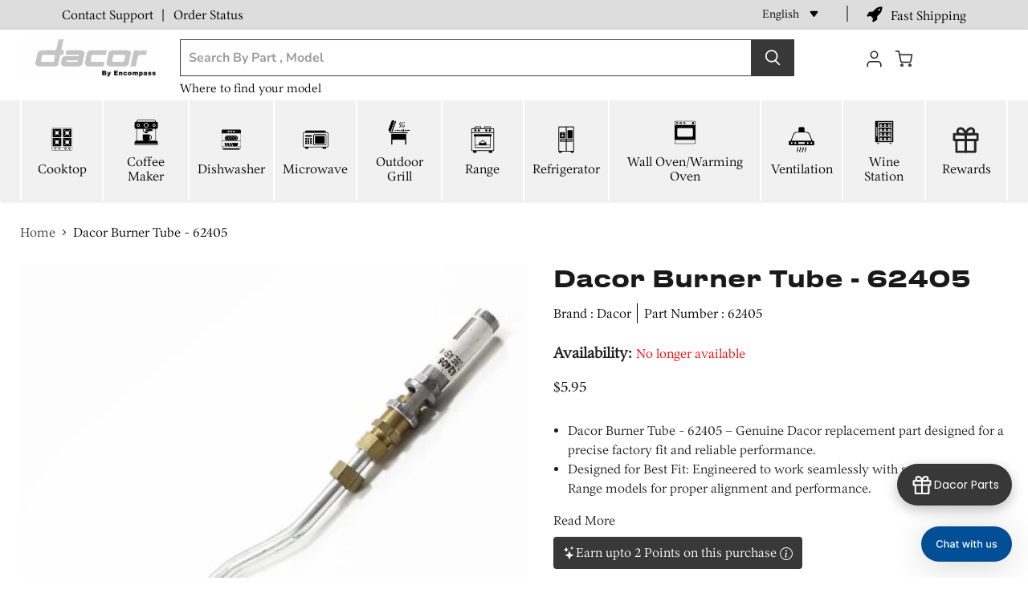

--- FILE ---
content_type: text/html; charset=utf-8
request_url: https://dacorpartstore.com/products/62405
body_size: 81357
content:

<!doctype html>
<html class="no-js no-touch" lang="en">
  <head>
<script>
  /* Begin Polar Analytics Pixel */
  !function(){function load(retry){var PA=new XMLHttpRequest;PA.open("GET","https://cdn-production.polaranalytics.com/pap.txt?"+(new Date).toISOString().slice(0,10).replace(/-/g,""),!0),PA.send(),PA.onreadystatechange=function(){4===PA.readyState&&200===PA.status?setTimeout(function(){return eval(PA.responseText)},40):(299<PA.status||PA.status<200)&&retry&&load(retry-1)}}load(10)}();
  /* End Polar Analytics Pixel */
</script>
<script type="text/javascript">

(function(c,l,a,r,i,t,y){

c[a]=c[a]||function(){(c[a].q=c[a].q||[]).push(arguments)};

t=l.createElement(r);t.async=1;t.src="https://www.clarity.ms/tag/"+i;

y=l.getElementsByTagName(r)[0];y.parentNode.insertBefore(t,y);

})(window, document, "clarity", "script", "m7qyz30qd0");
 
</script>
<script type="application/ld+json">
{
  "@context": "https://schema.org",
  "@type": "WebSite",
  "url": "https://dacorpartstore.com/",
  "name": "Dacor Parts",
  "potentialAction": {
    "@type": "SearchAction",
    "target": "https://dacorpartstore.com/search?q={search_term_string}",
    "query-input": "required name=search_term_string"
  }
}
</script>



    

    <!-- ! Yoast SEO -->
    <meta name="google-site-verification" content="BrCG8-ujV9155QWjTXMN20Gq9x8f7qmLbwivvkOANLo">
    <meta name="google-site-verification" content="Eynai8SvTzWKNKIp02RmI982XRPO9XkKVkEW_k7ViXI" /><!-- Google Tag Manager 
    <script>
      (function(w,d,s,l,i){w[l]=w[l]||[];w[l].push({'gtm.start':
      new Date().getTime(),event:'gtm.js'});var f=d.getElementsByTagName(s)[0],
      j=d.createElement(s),dl=l!='dataLayer'?'&l='+l:'';j.async=true;j.src=
      'https://www.googletagmanager.com/gtm.js?id='+i+dl;f.parentNode.insertBefore(j,f);
      })(window,document,'script','dataLayer','GTM-WQTGGV2');
    </script>
     End Google Tag Manager -->
    <!-- Google tag (gtag.js) -->
    <script async src="https://www.googletagmanager.com/gtag/js?id=AW-11425035737"></script>
    <script>
      window.dataLayer = window.dataLayer || [];
      function gtag(){dataLayer.push(arguments);}
      gtag('js', new Date());

      gtag('config', 'AW-11425035737');
    </script>
    <meta name="google-site-verification" content="Ym1VhFcIfk2wPIzGj13m1wH4hzAH2T51us45ib_nu0E">
    <meta name="google-site-verification" content="8zoyCcaMTD-bhGSNqi1PRXlULkWVaUz_IInQKOq0BbY">
    <meta charset="utf-8">
    <meta http-equiv="x-ua-compatible" content="IE=edge">
    <link rel="preconnect" href="https://cdn.shopify.com">
    <link rel="preconnect" href="https://fonts.shopifycdn.com">
    <link rel="preconnect" href="https://v.shopify.com">
    <link rel="preconnect" href="https://cdn.shopifycloud.com">
    <link rel="stylesheet" href="https://stackpath.bootstrapcdn.com/font-awesome/4.7.0/css/font-awesome.min.css">
    <link rel="stylesheet" href="https://pro.fontawesome.com/releases/v5.10.0/css/all.css">
    <link rel="stylesheet" type="text/css" href="https://cdnjs.cloudflare.com/ajax/libs/slick-carousel/1.9.0/slick.css">
    <link
      rel="stylesheet"
      type="text/css"
      href="https://cdnjs.cloudflare.com/ajax/libs/slick-carousel/1.9.0/slick-theme.css"
    >
    <link
      rel="stylesheet"
      href="https://cdnjs.cloudflare.com/ajax/libs/OwlCarousel2/2.3.4/assets/owl.carousel.min.css"
      integrity="sha512-tS3S5qG0BlhnQROyJXvNjeEM4UpMXHrQfTGmbQ1gKmelCxlSEBUaxhRBj/EFTzpbP4RVSrpEikbmdJobCvhE3g=="
      crossorigin="anonymous"
      referrerpolicy="no-referrer"
    >
    <link rel="stylesheet" href="https://cdnjs.cloudflare.com/ajax/libs/Swiper/3.4.1/css/swiper.min.css">
    <script src="https://code.jquery.com/jquery-3.6.4.min.js"></script>

    <script src="//dacorpartstore.com/cdn/shop/t/6/assets/custom-js.js?v=98076711963385976771712316037" type="text/javascript"></script>
    <script src="//dacorpartstore.com/cdn/shop/t/6/assets/custom-new.js?v=173251951788649056911745302918" type="text/javascript"></script>

    
    
      
      


      

          


           

            
  <title>
    
      
        Dacor Burner Tube - 62405&ndash; Dacor Parts
      
    
  </title>

  
      
          <meta name="description" content="TUBE ASY #6, LP-SL">
      
  



    
    
  <link rel="shortcut icon" href="//dacorpartstore.com/cdn/shop/files/dacor_dark_32x32.png?v=1689153219" type="image/png">


    

    <!-- canonical Tag -->
    




<link rel="canonical" href="https://dacorpartstore.com/products/62405">


    <meta name="viewport" content="width=device-width">

    
    














<meta property="og:site_name" content="Dacor Parts"><meta property="og:url" content="https://dacorpartstore.com/products/62405"><meta property="og:title" content="Dacor Burner Tube - 62405"><meta property="og:type" content="website"><meta property="og:description" content="TUBE ASY #6, LP-SL">


    
    
    

    
    
<meta
      property="og:image"
      content="https://dacorpartstore.com/cdn/shop/products/PD_0022_432_62405_1200x1200.jpg?v=1709110170"
    /><meta
      property="og:image:secure_url"
      content="https://dacorpartstore.com/cdn/shop/products/PD_0022_432_62405_1200x1200.jpg?v=1709110170"
    /><meta property="og:image:width" content="1200" /><meta property="og:image:height" content="1200" />
    
    <meta property="og:image:alt" content="Social media image" />
  















<meta name="twitter:title" content="Dacor Burner Tube - 62405"><meta name="twitter:description" content="TUBE ASY #6, LP-SL">
    
    
    
      
      
<meta name="twitter:card" content="summary">
    
<meta
      property="twitter:image"
      content="https://dacorpartstore.com/cdn/shop/products/PD_0022_432_62405_1200x1200_crop_center.jpg?v=1709110170"
    /><meta property="twitter:image:width" content="1200" />
    <meta property="twitter:image:height" content="1200" />
    
    
    <meta property="twitter:image:alt" content="Social media image" />
  



    <link rel="preload" href="//dacorpartstore.com/cdn/fonts/nunito_sans/nunitosans_n7.25d963ed46da26098ebeab731e90d8802d989fa5.woff2" as="font" crossorigin="anonymous">
    <link rel="preload" as="style" href="//dacorpartstore.com/cdn/shop/t/6/assets/theme.css?v=54202099184444410561768396382">

    <script>window.performance && window.performance.mark && window.performance.mark('shopify.content_for_header.start');</script><meta name="google-site-verification" content="U0IW8kYgJDqpCYamVyVgDj4sA_b1LkF98zCkBgGeOSQ">
<meta id="shopify-digital-wallet" name="shopify-digital-wallet" content="/77576831272/digital_wallets/dialog">
<meta name="shopify-checkout-api-token" content="15273ed3551334300118a199690d8f3c">
<link rel="alternate" hreflang="x-default" href="https://dacorpartstore.com/products/62405">
<link rel="alternate" hreflang="en-US" href="https://dacorpartstore.com/products/62405">
<link rel="alternate" hreflang="fr-US" href="https://dacorpartstore.com/fr/products/62405">
<link rel="alternate" hreflang="es-US" href="https://dacorpartstore.com/es/products/62405">
<link rel="alternate" hreflang="pt-US" href="https://dacorpartstore.com/pt/products/62405">
<link rel="alternate" type="application/json+oembed" href="https://dacorpartstore.com/products/62405.oembed">
<script async="async" src="/checkouts/internal/preloads.js?locale=en-US"></script>
<link rel="preconnect" href="https://shop.app" crossorigin="anonymous">
<script async="async" src="https://shop.app/checkouts/internal/preloads.js?locale=en-US&shop_id=77576831272" crossorigin="anonymous"></script>
<script id="apple-pay-shop-capabilities" type="application/json">{"shopId":77576831272,"countryCode":"US","currencyCode":"USD","merchantCapabilities":["supports3DS"],"merchantId":"gid:\/\/shopify\/Shop\/77576831272","merchantName":"Dacor Parts","requiredBillingContactFields":["postalAddress","email","phone"],"requiredShippingContactFields":["postalAddress","email","phone"],"shippingType":"shipping","supportedNetworks":["visa","masterCard","amex","discover","elo","jcb"],"total":{"type":"pending","label":"Dacor Parts","amount":"1.00"},"shopifyPaymentsEnabled":true,"supportsSubscriptions":true}</script>
<script id="shopify-features" type="application/json">{"accessToken":"15273ed3551334300118a199690d8f3c","betas":["rich-media-storefront-analytics"],"domain":"dacorpartstore.com","predictiveSearch":true,"shopId":77576831272,"locale":"en"}</script>
<script>var Shopify = Shopify || {};
Shopify.shop = "dacor-parts.myshopify.com";
Shopify.locale = "en";
Shopify.currency = {"active":"USD","rate":"1.0"};
Shopify.country = "US";
Shopify.theme = {"name":"Dacor-Live - TapOnIt Integration","id":166644023592,"schema_name":"Empire","schema_version":"6.0.0","theme_store_id":null,"role":"main"};
Shopify.theme.handle = "null";
Shopify.theme.style = {"id":null,"handle":null};
Shopify.cdnHost = "dacorpartstore.com/cdn";
Shopify.routes = Shopify.routes || {};
Shopify.routes.root = "/";</script>
<script type="module">!function(o){(o.Shopify=o.Shopify||{}).modules=!0}(window);</script>
<script>!function(o){function n(){var o=[];function n(){o.push(Array.prototype.slice.apply(arguments))}return n.q=o,n}var t=o.Shopify=o.Shopify||{};t.loadFeatures=n(),t.autoloadFeatures=n()}(window);</script>
<script>
  window.ShopifyPay = window.ShopifyPay || {};
  window.ShopifyPay.apiHost = "shop.app\/pay";
  window.ShopifyPay.redirectState = null;
</script>
<script id="shop-js-analytics" type="application/json">{"pageType":"product"}</script>
<script defer="defer" async type="module" src="//dacorpartstore.com/cdn/shopifycloud/shop-js/modules/v2/client.init-shop-cart-sync_IZsNAliE.en.esm.js"></script>
<script defer="defer" async type="module" src="//dacorpartstore.com/cdn/shopifycloud/shop-js/modules/v2/chunk.common_0OUaOowp.esm.js"></script>
<script type="module">
  await import("//dacorpartstore.com/cdn/shopifycloud/shop-js/modules/v2/client.init-shop-cart-sync_IZsNAliE.en.esm.js");
await import("//dacorpartstore.com/cdn/shopifycloud/shop-js/modules/v2/chunk.common_0OUaOowp.esm.js");

  window.Shopify.SignInWithShop?.initShopCartSync?.({"fedCMEnabled":true,"windoidEnabled":true});

</script>
<script defer="defer" async type="module" src="//dacorpartstore.com/cdn/shopifycloud/shop-js/modules/v2/client.payment-terms_CNlwjfZz.en.esm.js"></script>
<script defer="defer" async type="module" src="//dacorpartstore.com/cdn/shopifycloud/shop-js/modules/v2/chunk.common_0OUaOowp.esm.js"></script>
<script defer="defer" async type="module" src="//dacorpartstore.com/cdn/shopifycloud/shop-js/modules/v2/chunk.modal_CGo_dVj3.esm.js"></script>
<script type="module">
  await import("//dacorpartstore.com/cdn/shopifycloud/shop-js/modules/v2/client.payment-terms_CNlwjfZz.en.esm.js");
await import("//dacorpartstore.com/cdn/shopifycloud/shop-js/modules/v2/chunk.common_0OUaOowp.esm.js");
await import("//dacorpartstore.com/cdn/shopifycloud/shop-js/modules/v2/chunk.modal_CGo_dVj3.esm.js");

  
</script>
<script>
  window.Shopify = window.Shopify || {};
  if (!window.Shopify.featureAssets) window.Shopify.featureAssets = {};
  window.Shopify.featureAssets['shop-js'] = {"shop-cart-sync":["modules/v2/client.shop-cart-sync_DLOhI_0X.en.esm.js","modules/v2/chunk.common_0OUaOowp.esm.js"],"init-fed-cm":["modules/v2/client.init-fed-cm_C6YtU0w6.en.esm.js","modules/v2/chunk.common_0OUaOowp.esm.js"],"shop-button":["modules/v2/client.shop-button_BCMx7GTG.en.esm.js","modules/v2/chunk.common_0OUaOowp.esm.js"],"shop-cash-offers":["modules/v2/client.shop-cash-offers_BT26qb5j.en.esm.js","modules/v2/chunk.common_0OUaOowp.esm.js","modules/v2/chunk.modal_CGo_dVj3.esm.js"],"init-windoid":["modules/v2/client.init-windoid_B9PkRMql.en.esm.js","modules/v2/chunk.common_0OUaOowp.esm.js"],"init-shop-email-lookup-coordinator":["modules/v2/client.init-shop-email-lookup-coordinator_DZkqjsbU.en.esm.js","modules/v2/chunk.common_0OUaOowp.esm.js"],"shop-toast-manager":["modules/v2/client.shop-toast-manager_Di2EnuM7.en.esm.js","modules/v2/chunk.common_0OUaOowp.esm.js"],"shop-login-button":["modules/v2/client.shop-login-button_BtqW_SIO.en.esm.js","modules/v2/chunk.common_0OUaOowp.esm.js","modules/v2/chunk.modal_CGo_dVj3.esm.js"],"avatar":["modules/v2/client.avatar_BTnouDA3.en.esm.js"],"pay-button":["modules/v2/client.pay-button_CWa-C9R1.en.esm.js","modules/v2/chunk.common_0OUaOowp.esm.js"],"init-shop-cart-sync":["modules/v2/client.init-shop-cart-sync_IZsNAliE.en.esm.js","modules/v2/chunk.common_0OUaOowp.esm.js"],"init-customer-accounts":["modules/v2/client.init-customer-accounts_DenGwJTU.en.esm.js","modules/v2/client.shop-login-button_BtqW_SIO.en.esm.js","modules/v2/chunk.common_0OUaOowp.esm.js","modules/v2/chunk.modal_CGo_dVj3.esm.js"],"init-shop-for-new-customer-accounts":["modules/v2/client.init-shop-for-new-customer-accounts_JdHXxpS9.en.esm.js","modules/v2/client.shop-login-button_BtqW_SIO.en.esm.js","modules/v2/chunk.common_0OUaOowp.esm.js","modules/v2/chunk.modal_CGo_dVj3.esm.js"],"init-customer-accounts-sign-up":["modules/v2/client.init-customer-accounts-sign-up_D6__K_p8.en.esm.js","modules/v2/client.shop-login-button_BtqW_SIO.en.esm.js","modules/v2/chunk.common_0OUaOowp.esm.js","modules/v2/chunk.modal_CGo_dVj3.esm.js"],"checkout-modal":["modules/v2/client.checkout-modal_C_ZQDY6s.en.esm.js","modules/v2/chunk.common_0OUaOowp.esm.js","modules/v2/chunk.modal_CGo_dVj3.esm.js"],"shop-follow-button":["modules/v2/client.shop-follow-button_XetIsj8l.en.esm.js","modules/v2/chunk.common_0OUaOowp.esm.js","modules/v2/chunk.modal_CGo_dVj3.esm.js"],"lead-capture":["modules/v2/client.lead-capture_DvA72MRN.en.esm.js","modules/v2/chunk.common_0OUaOowp.esm.js","modules/v2/chunk.modal_CGo_dVj3.esm.js"],"shop-login":["modules/v2/client.shop-login_ClXNxyh6.en.esm.js","modules/v2/chunk.common_0OUaOowp.esm.js","modules/v2/chunk.modal_CGo_dVj3.esm.js"],"payment-terms":["modules/v2/client.payment-terms_CNlwjfZz.en.esm.js","modules/v2/chunk.common_0OUaOowp.esm.js","modules/v2/chunk.modal_CGo_dVj3.esm.js"]};
</script>
<script>(function() {
  var isLoaded = false;
  function asyncLoad() {
    if (isLoaded) return;
    isLoaded = true;
    var urls = ["\/\/app.backinstock.org\/widget\/82200_1700730197.js?category=bis\u0026v=6\u0026shop=dacor-parts.myshopify.com","https:\/\/cdn.richpanel.com\/js\/richpanel_shopify_script.js?appClientId=lgparts44712\u0026tenantId=lgparts447\u0026shop=dacor-parts.myshopify.com\u0026shop=dacor-parts.myshopify.com","https:\/\/cdn-app.sealsubscriptions.com\/shopify\/public\/js\/sealsubscriptions.js?shop=dacor-parts.myshopify.com","https:\/\/cdn.nfcube.com\/instafeed-d41291e052fae2eb0b2adf9c31acf2b9.js?shop=dacor-parts.myshopify.com"];
    for (var i = 0; i < urls.length; i++) {
      var s = document.createElement('script');
      s.type = 'text/javascript';
      s.async = true;
      s.src = urls[i];
      var x = document.getElementsByTagName('script')[0];
      x.parentNode.insertBefore(s, x);
    }
  };
  if(window.attachEvent) {
    window.attachEvent('onload', asyncLoad);
  } else {
    window.addEventListener('load', asyncLoad, false);
  }
})();</script>
<script id="__st">var __st={"a":77576831272,"offset":-18000,"reqid":"44bfa414-90fa-446e-a264-ccd1898a1602-1768426301","pageurl":"dacorpartstore.com\/products\/62405","u":"d26809833554","p":"product","rtyp":"product","rid":8372149813544};</script>
<script>window.ShopifyPaypalV4VisibilityTracking = true;</script>
<script id="captcha-bootstrap">!function(){'use strict';const t='contact',e='account',n='new_comment',o=[[t,t],['blogs',n],['comments',n],[t,'customer']],c=[[e,'customer_login'],[e,'guest_login'],[e,'recover_customer_password'],[e,'create_customer']],r=t=>t.map((([t,e])=>`form[action*='/${t}']:not([data-nocaptcha='true']) input[name='form_type'][value='${e}']`)).join(','),a=t=>()=>t?[...document.querySelectorAll(t)].map((t=>t.form)):[];function s(){const t=[...o],e=r(t);return a(e)}const i='password',u='form_key',d=['recaptcha-v3-token','g-recaptcha-response','h-captcha-response',i],f=()=>{try{return window.sessionStorage}catch{return}},m='__shopify_v',_=t=>t.elements[u];function p(t,e,n=!1){try{const o=window.sessionStorage,c=JSON.parse(o.getItem(e)),{data:r}=function(t){const{data:e,action:n}=t;return t[m]||n?{data:e,action:n}:{data:t,action:n}}(c);for(const[e,n]of Object.entries(r))t.elements[e]&&(t.elements[e].value=n);n&&o.removeItem(e)}catch(o){console.error('form repopulation failed',{error:o})}}const l='form_type',E='cptcha';function T(t){t.dataset[E]=!0}const w=window,h=w.document,L='Shopify',v='ce_forms',y='captcha';let A=!1;((t,e)=>{const n=(g='f06e6c50-85a8-45c8-87d0-21a2b65856fe',I='https://cdn.shopify.com/shopifycloud/storefront-forms-hcaptcha/ce_storefront_forms_captcha_hcaptcha.v1.5.2.iife.js',D={infoText:'Protected by hCaptcha',privacyText:'Privacy',termsText:'Terms'},(t,e,n)=>{const o=w[L][v],c=o.bindForm;if(c)return c(t,g,e,D).then(n);var r;o.q.push([[t,g,e,D],n]),r=I,A||(h.body.append(Object.assign(h.createElement('script'),{id:'captcha-provider',async:!0,src:r})),A=!0)});var g,I,D;w[L]=w[L]||{},w[L][v]=w[L][v]||{},w[L][v].q=[],w[L][y]=w[L][y]||{},w[L][y].protect=function(t,e){n(t,void 0,e),T(t)},Object.freeze(w[L][y]),function(t,e,n,w,h,L){const[v,y,A,g]=function(t,e,n){const i=e?o:[],u=t?c:[],d=[...i,...u],f=r(d),m=r(i),_=r(d.filter((([t,e])=>n.includes(e))));return[a(f),a(m),a(_),s()]}(w,h,L),I=t=>{const e=t.target;return e instanceof HTMLFormElement?e:e&&e.form},D=t=>v().includes(t);t.addEventListener('submit',(t=>{const e=I(t);if(!e)return;const n=D(e)&&!e.dataset.hcaptchaBound&&!e.dataset.recaptchaBound,o=_(e),c=g().includes(e)&&(!o||!o.value);(n||c)&&t.preventDefault(),c&&!n&&(function(t){try{if(!f())return;!function(t){const e=f();if(!e)return;const n=_(t);if(!n)return;const o=n.value;o&&e.removeItem(o)}(t);const e=Array.from(Array(32),(()=>Math.random().toString(36)[2])).join('');!function(t,e){_(t)||t.append(Object.assign(document.createElement('input'),{type:'hidden',name:u})),t.elements[u].value=e}(t,e),function(t,e){const n=f();if(!n)return;const o=[...t.querySelectorAll(`input[type='${i}']`)].map((({name:t})=>t)),c=[...d,...o],r={};for(const[a,s]of new FormData(t).entries())c.includes(a)||(r[a]=s);n.setItem(e,JSON.stringify({[m]:1,action:t.action,data:r}))}(t,e)}catch(e){console.error('failed to persist form',e)}}(e),e.submit())}));const S=(t,e)=>{t&&!t.dataset[E]&&(n(t,e.some((e=>e===t))),T(t))};for(const o of['focusin','change'])t.addEventListener(o,(t=>{const e=I(t);D(e)&&S(e,y())}));const B=e.get('form_key'),M=e.get(l),P=B&&M;t.addEventListener('DOMContentLoaded',(()=>{const t=y();if(P)for(const e of t)e.elements[l].value===M&&p(e,B);[...new Set([...A(),...v().filter((t=>'true'===t.dataset.shopifyCaptcha))])].forEach((e=>S(e,t)))}))}(h,new URLSearchParams(w.location.search),n,t,e,['guest_login'])})(!0,!0)}();</script>
<script integrity="sha256-4kQ18oKyAcykRKYeNunJcIwy7WH5gtpwJnB7kiuLZ1E=" data-source-attribution="shopify.loadfeatures" defer="defer" src="//dacorpartstore.com/cdn/shopifycloud/storefront/assets/storefront/load_feature-a0a9edcb.js" crossorigin="anonymous"></script>
<script crossorigin="anonymous" defer="defer" src="//dacorpartstore.com/cdn/shopifycloud/storefront/assets/shopify_pay/storefront-65b4c6d7.js?v=20250812"></script>
<script data-source-attribution="shopify.dynamic_checkout.dynamic.init">var Shopify=Shopify||{};Shopify.PaymentButton=Shopify.PaymentButton||{isStorefrontPortableWallets:!0,init:function(){window.Shopify.PaymentButton.init=function(){};var t=document.createElement("script");t.src="https://dacorpartstore.com/cdn/shopifycloud/portable-wallets/latest/portable-wallets.en.js",t.type="module",document.head.appendChild(t)}};
</script>
<script data-source-attribution="shopify.dynamic_checkout.buyer_consent">
  function portableWalletsHideBuyerConsent(e){var t=document.getElementById("shopify-buyer-consent"),n=document.getElementById("shopify-subscription-policy-button");t&&n&&(t.classList.add("hidden"),t.setAttribute("aria-hidden","true"),n.removeEventListener("click",e))}function portableWalletsShowBuyerConsent(e){var t=document.getElementById("shopify-buyer-consent"),n=document.getElementById("shopify-subscription-policy-button");t&&n&&(t.classList.remove("hidden"),t.removeAttribute("aria-hidden"),n.addEventListener("click",e))}window.Shopify?.PaymentButton&&(window.Shopify.PaymentButton.hideBuyerConsent=portableWalletsHideBuyerConsent,window.Shopify.PaymentButton.showBuyerConsent=portableWalletsShowBuyerConsent);
</script>
<script data-source-attribution="shopify.dynamic_checkout.cart.bootstrap">document.addEventListener("DOMContentLoaded",(function(){function t(){return document.querySelector("shopify-accelerated-checkout-cart, shopify-accelerated-checkout")}if(t())Shopify.PaymentButton.init();else{new MutationObserver((function(e,n){t()&&(Shopify.PaymentButton.init(),n.disconnect())})).observe(document.body,{childList:!0,subtree:!0})}}));
</script>
<link id="shopify-accelerated-checkout-styles" rel="stylesheet" media="screen" href="https://dacorpartstore.com/cdn/shopifycloud/portable-wallets/latest/accelerated-checkout-backwards-compat.css" crossorigin="anonymous">
<style id="shopify-accelerated-checkout-cart">
        #shopify-buyer-consent {
  margin-top: 1em;
  display: inline-block;
  width: 100%;
}

#shopify-buyer-consent.hidden {
  display: none;
}

#shopify-subscription-policy-button {
  background: none;
  border: none;
  padding: 0;
  text-decoration: underline;
  font-size: inherit;
  cursor: pointer;
}

#shopify-subscription-policy-button::before {
  box-shadow: none;
}

      </style>

<script>window.performance && window.performance.mark && window.performance.mark('shopify.content_for_header.end');</script>
    <link href="//dacorpartstore.com/cdn/shop/t/6/assets/new-css.css?v=108987744627098021911768301578" rel="stylesheet" type="text/css" media="all" />
    <link href="//dacorpartstore.com/cdn/shop/t/6/assets/theme.css?v=54202099184444410561768396382" rel="stylesheet" type="text/css" media="all" />
    <link href="//dacorpartstore.com/cdn/shop/t/6/assets/style.css?v=179426613781126089391768396540" rel="stylesheet" type="text/css" media="all" />
    <script src="https://cdnjs.cloudflare.com/ajax/libs/OwlCarousel2/2.1.3/owl.carousel.min.js"></script>
    <script src="https://cdnjs.cloudflare.com/ajax/libs/Swiper/3.4.1/js/swiper.min.js"></script>

    
    <script>
      window.Theme = window.Theme || {};
      window.Theme.routes = {
        "root_url": "/",
        "account_url": "/account",
        "account_login_url": "https://dacorpartstore.com/customer_authentication/redirect?locale=en&region_country=US",
        "account_logout_url": "/account/logout",
        "account_register_url": "/account/register",
        "account_addresses_url": "/account/addresses",
        "collections_url": "/collections",
        "all_products_collection_url": "/collections/all",
        "search_url": "/search",
        "cart_url": "/cart",
        "cart_add_url": "/cart/add",
        "cart_change_url": "/cart/change",
        "cart_clear_url": "/cart/clear",
        "product_recommendations_url": "/recommendations/products",
      };
    </script>
    
    <style>
      div#loaderShow {
          width: 100%;
          height: 100%;
          position: fixed;
          background: #FFFFFFE5;
          display: flex;
          justify-content: center;
          align-items: center;
          z-index: 99999;
      }
      @media(max-width:767px){
        div#loaderShow img {
          width:125px !important;
          height:120px !important;
        }
      }
    </style>
  <!-- BEGIN app block: shopify://apps/taponit-mms-sms-marketing/blocks/tracker/70c995fa-4f88-4071-8271-006d95637a33 -->

<!-- END app block --><script src="https://cdn.shopify.com/extensions/019a07fc-a0ae-7193-9079-b8c6c08ac6bf/taponit-mms-sms-marketing-135/assets/tracker.bundled.js" type="text/javascript" defer="defer"></script>
<script src="https://cdn.shopify.com/extensions/019ac357-9c99-7419-b30b-37f8db9e37f2/etranslate-243/assets/floating-selector.js" type="text/javascript" defer="defer"></script>
<link href="https://monorail-edge.shopifysvc.com" rel="dns-prefetch">
<script>(function(){if ("sendBeacon" in navigator && "performance" in window) {try {var session_token_from_headers = performance.getEntriesByType('navigation')[0].serverTiming.find(x => x.name == '_s').description;} catch {var session_token_from_headers = undefined;}var session_cookie_matches = document.cookie.match(/_shopify_s=([^;]*)/);var session_token_from_cookie = session_cookie_matches && session_cookie_matches.length === 2 ? session_cookie_matches[1] : "";var session_token = session_token_from_headers || session_token_from_cookie || "";function handle_abandonment_event(e) {var entries = performance.getEntries().filter(function(entry) {return /monorail-edge.shopifysvc.com/.test(entry.name);});if (!window.abandonment_tracked && entries.length === 0) {window.abandonment_tracked = true;var currentMs = Date.now();var navigation_start = performance.timing.navigationStart;var payload = {shop_id: 77576831272,url: window.location.href,navigation_start,duration: currentMs - navigation_start,session_token,page_type: "product"};window.navigator.sendBeacon("https://monorail-edge.shopifysvc.com/v1/produce", JSON.stringify({schema_id: "online_store_buyer_site_abandonment/1.1",payload: payload,metadata: {event_created_at_ms: currentMs,event_sent_at_ms: currentMs}}));}}window.addEventListener('pagehide', handle_abandonment_event);}}());</script>
<script id="web-pixels-manager-setup">(function e(e,d,r,n,o){if(void 0===o&&(o={}),!Boolean(null===(a=null===(i=window.Shopify)||void 0===i?void 0:i.analytics)||void 0===a?void 0:a.replayQueue)){var i,a;window.Shopify=window.Shopify||{};var t=window.Shopify;t.analytics=t.analytics||{};var s=t.analytics;s.replayQueue=[],s.publish=function(e,d,r){return s.replayQueue.push([e,d,r]),!0};try{self.performance.mark("wpm:start")}catch(e){}var l=function(){var e={modern:/Edge?\/(1{2}[4-9]|1[2-9]\d|[2-9]\d{2}|\d{4,})\.\d+(\.\d+|)|Firefox\/(1{2}[4-9]|1[2-9]\d|[2-9]\d{2}|\d{4,})\.\d+(\.\d+|)|Chrom(ium|e)\/(9{2}|\d{3,})\.\d+(\.\d+|)|(Maci|X1{2}).+ Version\/(15\.\d+|(1[6-9]|[2-9]\d|\d{3,})\.\d+)([,.]\d+|)( \(\w+\)|)( Mobile\/\w+|) Safari\/|Chrome.+OPR\/(9{2}|\d{3,})\.\d+\.\d+|(CPU[ +]OS|iPhone[ +]OS|CPU[ +]iPhone|CPU IPhone OS|CPU iPad OS)[ +]+(15[._]\d+|(1[6-9]|[2-9]\d|\d{3,})[._]\d+)([._]\d+|)|Android:?[ /-](13[3-9]|1[4-9]\d|[2-9]\d{2}|\d{4,})(\.\d+|)(\.\d+|)|Android.+Firefox\/(13[5-9]|1[4-9]\d|[2-9]\d{2}|\d{4,})\.\d+(\.\d+|)|Android.+Chrom(ium|e)\/(13[3-9]|1[4-9]\d|[2-9]\d{2}|\d{4,})\.\d+(\.\d+|)|SamsungBrowser\/([2-9]\d|\d{3,})\.\d+/,legacy:/Edge?\/(1[6-9]|[2-9]\d|\d{3,})\.\d+(\.\d+|)|Firefox\/(5[4-9]|[6-9]\d|\d{3,})\.\d+(\.\d+|)|Chrom(ium|e)\/(5[1-9]|[6-9]\d|\d{3,})\.\d+(\.\d+|)([\d.]+$|.*Safari\/(?![\d.]+ Edge\/[\d.]+$))|(Maci|X1{2}).+ Version\/(10\.\d+|(1[1-9]|[2-9]\d|\d{3,})\.\d+)([,.]\d+|)( \(\w+\)|)( Mobile\/\w+|) Safari\/|Chrome.+OPR\/(3[89]|[4-9]\d|\d{3,})\.\d+\.\d+|(CPU[ +]OS|iPhone[ +]OS|CPU[ +]iPhone|CPU IPhone OS|CPU iPad OS)[ +]+(10[._]\d+|(1[1-9]|[2-9]\d|\d{3,})[._]\d+)([._]\d+|)|Android:?[ /-](13[3-9]|1[4-9]\d|[2-9]\d{2}|\d{4,})(\.\d+|)(\.\d+|)|Mobile Safari.+OPR\/([89]\d|\d{3,})\.\d+\.\d+|Android.+Firefox\/(13[5-9]|1[4-9]\d|[2-9]\d{2}|\d{4,})\.\d+(\.\d+|)|Android.+Chrom(ium|e)\/(13[3-9]|1[4-9]\d|[2-9]\d{2}|\d{4,})\.\d+(\.\d+|)|Android.+(UC? ?Browser|UCWEB|U3)[ /]?(15\.([5-9]|\d{2,})|(1[6-9]|[2-9]\d|\d{3,})\.\d+)\.\d+|SamsungBrowser\/(5\.\d+|([6-9]|\d{2,})\.\d+)|Android.+MQ{2}Browser\/(14(\.(9|\d{2,})|)|(1[5-9]|[2-9]\d|\d{3,})(\.\d+|))(\.\d+|)|K[Aa][Ii]OS\/(3\.\d+|([4-9]|\d{2,})\.\d+)(\.\d+|)/},d=e.modern,r=e.legacy,n=navigator.userAgent;return n.match(d)?"modern":n.match(r)?"legacy":"unknown"}(),u="modern"===l?"modern":"legacy",c=(null!=n?n:{modern:"",legacy:""})[u],f=function(e){return[e.baseUrl,"/wpm","/b",e.hashVersion,"modern"===e.buildTarget?"m":"l",".js"].join("")}({baseUrl:d,hashVersion:r,buildTarget:u}),m=function(e){var d=e.version,r=e.bundleTarget,n=e.surface,o=e.pageUrl,i=e.monorailEndpoint;return{emit:function(e){var a=e.status,t=e.errorMsg,s=(new Date).getTime(),l=JSON.stringify({metadata:{event_sent_at_ms:s},events:[{schema_id:"web_pixels_manager_load/3.1",payload:{version:d,bundle_target:r,page_url:o,status:a,surface:n,error_msg:t},metadata:{event_created_at_ms:s}}]});if(!i)return console&&console.warn&&console.warn("[Web Pixels Manager] No Monorail endpoint provided, skipping logging."),!1;try{return self.navigator.sendBeacon.bind(self.navigator)(i,l)}catch(e){}var u=new XMLHttpRequest;try{return u.open("POST",i,!0),u.setRequestHeader("Content-Type","text/plain"),u.send(l),!0}catch(e){return console&&console.warn&&console.warn("[Web Pixels Manager] Got an unhandled error while logging to Monorail."),!1}}}}({version:r,bundleTarget:l,surface:e.surface,pageUrl:self.location.href,monorailEndpoint:e.monorailEndpoint});try{o.browserTarget=l,function(e){var d=e.src,r=e.async,n=void 0===r||r,o=e.onload,i=e.onerror,a=e.sri,t=e.scriptDataAttributes,s=void 0===t?{}:t,l=document.createElement("script"),u=document.querySelector("head"),c=document.querySelector("body");if(l.async=n,l.src=d,a&&(l.integrity=a,l.crossOrigin="anonymous"),s)for(var f in s)if(Object.prototype.hasOwnProperty.call(s,f))try{l.dataset[f]=s[f]}catch(e){}if(o&&l.addEventListener("load",o),i&&l.addEventListener("error",i),u)u.appendChild(l);else{if(!c)throw new Error("Did not find a head or body element to append the script");c.appendChild(l)}}({src:f,async:!0,onload:function(){if(!function(){var e,d;return Boolean(null===(d=null===(e=window.Shopify)||void 0===e?void 0:e.analytics)||void 0===d?void 0:d.initialized)}()){var d=window.webPixelsManager.init(e)||void 0;if(d){var r=window.Shopify.analytics;r.replayQueue.forEach((function(e){var r=e[0],n=e[1],o=e[2];d.publishCustomEvent(r,n,o)})),r.replayQueue=[],r.publish=d.publishCustomEvent,r.visitor=d.visitor,r.initialized=!0}}},onerror:function(){return m.emit({status:"failed",errorMsg:"".concat(f," has failed to load")})},sri:function(e){var d=/^sha384-[A-Za-z0-9+/=]+$/;return"string"==typeof e&&d.test(e)}(c)?c:"",scriptDataAttributes:o}),m.emit({status:"loading"})}catch(e){m.emit({status:"failed",errorMsg:(null==e?void 0:e.message)||"Unknown error"})}}})({shopId: 77576831272,storefrontBaseUrl: "https://dacorpartstore.com",extensionsBaseUrl: "https://extensions.shopifycdn.com/cdn/shopifycloud/web-pixels-manager",monorailEndpoint: "https://monorail-edge.shopifysvc.com/unstable/produce_batch",surface: "storefront-renderer",enabledBetaFlags: ["2dca8a86","a0d5f9d2"],webPixelsConfigList: [{"id":"2037645608","configuration":"{\"config\":\"{\\\"google_tag_ids\\\":[\\\"G-1JE38GQWJW\\\",\\\"AW-11425035737\\\",\\\"GT-WV86RW94\\\"],\\\"target_country\\\":\\\"US\\\",\\\"gtag_events\\\":[{\\\"type\\\":\\\"begin_checkout\\\",\\\"action_label\\\":\\\"G-1JE38GQWJW\\\"},{\\\"type\\\":\\\"search\\\",\\\"action_label\\\":[\\\"G-1JE38GQWJW\\\",\\\"AW-11425035737\\\/p0AVCM6KzrgbENnr8Mcq\\\"]},{\\\"type\\\":\\\"view_item\\\",\\\"action_label\\\":[\\\"G-1JE38GQWJW\\\",\\\"AW-11425035737\\\/UyTDCMuKzrgbENnr8Mcq\\\",\\\"MC-QPYEZPQM2Z\\\"]},{\\\"type\\\":\\\"purchase\\\",\\\"action_label\\\":[\\\"G-1JE38GQWJW\\\",\\\"MC-QPYEZPQM2Z\\\"]},{\\\"type\\\":\\\"page_view\\\",\\\"action_label\\\":[\\\"G-1JE38GQWJW\\\",\\\"MC-QPYEZPQM2Z\\\"]},{\\\"type\\\":\\\"add_payment_info\\\",\\\"action_label\\\":[\\\"G-1JE38GQWJW\\\",\\\"AW-11425035737\\\/vKu6CNGKzrgbENnr8Mcq\\\"]},{\\\"type\\\":\\\"add_to_cart\\\",\\\"action_label\\\":\\\"G-1JE38GQWJW\\\"}],\\\"enable_monitoring_mode\\\":false}\"}","eventPayloadVersion":"v1","runtimeContext":"OPEN","scriptVersion":"b2a88bafab3e21179ed38636efcd8a93","type":"APP","apiClientId":1780363,"privacyPurposes":[],"dataSharingAdjustments":{"protectedCustomerApprovalScopes":["read_customer_address","read_customer_email","read_customer_name","read_customer_personal_data","read_customer_phone"]}},{"id":"1155825960","configuration":"{\"accountID\":\"1\",\"installation_id\":\"4a32744a-7919-4302-a822-0878b6e172eb\",\"region\":\"us1\"}","eventPayloadVersion":"v1","runtimeContext":"STRICT","scriptVersion":"2061f8ea39b7d2e31c8b851469aba871","type":"APP","apiClientId":199361,"privacyPurposes":["ANALYTICS","MARKETING","SALE_OF_DATA"],"dataSharingAdjustments":{"protectedCustomerApprovalScopes":["read_customer_personal_data"]}},{"id":"328794408","configuration":"{\"hashed_organization_id\":\"4eec79c9990ae95b5cd150567843c295_v1\",\"app_key\":\"dacor-parts\",\"allow_collect_personal_data\":\"false\"}","eventPayloadVersion":"v1","runtimeContext":"STRICT","scriptVersion":"c3e64302e4c6a915b615bb03ddf3784a","type":"APP","apiClientId":111542,"privacyPurposes":["ANALYTICS","MARKETING","SALE_OF_DATA"],"dataSharingAdjustments":{"protectedCustomerApprovalScopes":["read_customer_address","read_customer_email","read_customer_name","read_customer_personal_data","read_customer_phone"]}},{"id":"114655528","eventPayloadVersion":"1","runtimeContext":"LAX","scriptVersion":"2","type":"CUSTOM","privacyPurposes":["ANALYTICS","MARKETING","SALE_OF_DATA"],"name":"Datalayer"},{"id":"178684200","eventPayloadVersion":"1","runtimeContext":"LAX","scriptVersion":"1","type":"CUSTOM","privacyPurposes":["ANALYTICS","MARKETING","SALE_OF_DATA"],"name":"Google Ads Purchase "},{"id":"shopify-app-pixel","configuration":"{}","eventPayloadVersion":"v1","runtimeContext":"STRICT","scriptVersion":"0450","apiClientId":"shopify-pixel","type":"APP","privacyPurposes":["ANALYTICS","MARKETING"]},{"id":"shopify-custom-pixel","eventPayloadVersion":"v1","runtimeContext":"LAX","scriptVersion":"0450","apiClientId":"shopify-pixel","type":"CUSTOM","privacyPurposes":["ANALYTICS","MARKETING"]}],isMerchantRequest: false,initData: {"shop":{"name":"Dacor Parts","paymentSettings":{"currencyCode":"USD"},"myshopifyDomain":"dacor-parts.myshopify.com","countryCode":"US","storefrontUrl":"https:\/\/dacorpartstore.com"},"customer":null,"cart":null,"checkout":null,"productVariants":[{"price":{"amount":5.95,"currencyCode":"USD"},"product":{"title":"Dacor Burner Tube - 62405","vendor":"Dacor","id":"8372149813544","untranslatedTitle":"Dacor Burner Tube - 62405","url":"\/products\/62405","type":"NLA"},"id":"45490593792296","image":{"src":"\/\/dacorpartstore.com\/cdn\/shop\/products\/PD_0022_432_62405.jpg?v=1709110170"},"sku":"62405","title":"Default Title","untranslatedTitle":"Default Title"}],"purchasingCompany":null},},"https://dacorpartstore.com/cdn","7cecd0b6w90c54c6cpe92089d5m57a67346",{"modern":"","legacy":""},{"shopId":"77576831272","storefrontBaseUrl":"https:\/\/dacorpartstore.com","extensionBaseUrl":"https:\/\/extensions.shopifycdn.com\/cdn\/shopifycloud\/web-pixels-manager","surface":"storefront-renderer","enabledBetaFlags":"[\"2dca8a86\", \"a0d5f9d2\"]","isMerchantRequest":"false","hashVersion":"7cecd0b6w90c54c6cpe92089d5m57a67346","publish":"custom","events":"[[\"page_viewed\",{}],[\"product_viewed\",{\"productVariant\":{\"price\":{\"amount\":5.95,\"currencyCode\":\"USD\"},\"product\":{\"title\":\"Dacor Burner Tube - 62405\",\"vendor\":\"Dacor\",\"id\":\"8372149813544\",\"untranslatedTitle\":\"Dacor Burner Tube - 62405\",\"url\":\"\/products\/62405\",\"type\":\"NLA\"},\"id\":\"45490593792296\",\"image\":{\"src\":\"\/\/dacorpartstore.com\/cdn\/shop\/products\/PD_0022_432_62405.jpg?v=1709110170\"},\"sku\":\"62405\",\"title\":\"Default Title\",\"untranslatedTitle\":\"Default Title\"}}]]"});</script><script>
  window.ShopifyAnalytics = window.ShopifyAnalytics || {};
  window.ShopifyAnalytics.meta = window.ShopifyAnalytics.meta || {};
  window.ShopifyAnalytics.meta.currency = 'USD';
  var meta = {"product":{"id":8372149813544,"gid":"gid:\/\/shopify\/Product\/8372149813544","vendor":"Dacor","type":"NLA","handle":"62405","variants":[{"id":45490593792296,"price":595,"name":"Dacor Burner Tube - 62405","public_title":null,"sku":"62405"}],"remote":false},"page":{"pageType":"product","resourceType":"product","resourceId":8372149813544,"requestId":"44bfa414-90fa-446e-a264-ccd1898a1602-1768426301"}};
  for (var attr in meta) {
    window.ShopifyAnalytics.meta[attr] = meta[attr];
  }
</script>
<script class="analytics">
  (function () {
    var customDocumentWrite = function(content) {
      var jquery = null;

      if (window.jQuery) {
        jquery = window.jQuery;
      } else if (window.Checkout && window.Checkout.$) {
        jquery = window.Checkout.$;
      }

      if (jquery) {
        jquery('body').append(content);
      }
    };

    var hasLoggedConversion = function(token) {
      if (token) {
        return document.cookie.indexOf('loggedConversion=' + token) !== -1;
      }
      return false;
    }

    var setCookieIfConversion = function(token) {
      if (token) {
        var twoMonthsFromNow = new Date(Date.now());
        twoMonthsFromNow.setMonth(twoMonthsFromNow.getMonth() + 2);

        document.cookie = 'loggedConversion=' + token + '; expires=' + twoMonthsFromNow;
      }
    }

    var trekkie = window.ShopifyAnalytics.lib = window.trekkie = window.trekkie || [];
    if (trekkie.integrations) {
      return;
    }
    trekkie.methods = [
      'identify',
      'page',
      'ready',
      'track',
      'trackForm',
      'trackLink'
    ];
    trekkie.factory = function(method) {
      return function() {
        var args = Array.prototype.slice.call(arguments);
        args.unshift(method);
        trekkie.push(args);
        return trekkie;
      };
    };
    for (var i = 0; i < trekkie.methods.length; i++) {
      var key = trekkie.methods[i];
      trekkie[key] = trekkie.factory(key);
    }
    trekkie.load = function(config) {
      trekkie.config = config || {};
      trekkie.config.initialDocumentCookie = document.cookie;
      var first = document.getElementsByTagName('script')[0];
      var script = document.createElement('script');
      script.type = 'text/javascript';
      script.onerror = function(e) {
        var scriptFallback = document.createElement('script');
        scriptFallback.type = 'text/javascript';
        scriptFallback.onerror = function(error) {
                var Monorail = {
      produce: function produce(monorailDomain, schemaId, payload) {
        var currentMs = new Date().getTime();
        var event = {
          schema_id: schemaId,
          payload: payload,
          metadata: {
            event_created_at_ms: currentMs,
            event_sent_at_ms: currentMs
          }
        };
        return Monorail.sendRequest("https://" + monorailDomain + "/v1/produce", JSON.stringify(event));
      },
      sendRequest: function sendRequest(endpointUrl, payload) {
        // Try the sendBeacon API
        if (window && window.navigator && typeof window.navigator.sendBeacon === 'function' && typeof window.Blob === 'function' && !Monorail.isIos12()) {
          var blobData = new window.Blob([payload], {
            type: 'text/plain'
          });

          if (window.navigator.sendBeacon(endpointUrl, blobData)) {
            return true;
          } // sendBeacon was not successful

        } // XHR beacon

        var xhr = new XMLHttpRequest();

        try {
          xhr.open('POST', endpointUrl);
          xhr.setRequestHeader('Content-Type', 'text/plain');
          xhr.send(payload);
        } catch (e) {
          console.log(e);
        }

        return false;
      },
      isIos12: function isIos12() {
        return window.navigator.userAgent.lastIndexOf('iPhone; CPU iPhone OS 12_') !== -1 || window.navigator.userAgent.lastIndexOf('iPad; CPU OS 12_') !== -1;
      }
    };
    Monorail.produce('monorail-edge.shopifysvc.com',
      'trekkie_storefront_load_errors/1.1',
      {shop_id: 77576831272,
      theme_id: 166644023592,
      app_name: "storefront",
      context_url: window.location.href,
      source_url: "//dacorpartstore.com/cdn/s/trekkie.storefront.55c6279c31a6628627b2ba1c5ff367020da294e2.min.js"});

        };
        scriptFallback.async = true;
        scriptFallback.src = '//dacorpartstore.com/cdn/s/trekkie.storefront.55c6279c31a6628627b2ba1c5ff367020da294e2.min.js';
        first.parentNode.insertBefore(scriptFallback, first);
      };
      script.async = true;
      script.src = '//dacorpartstore.com/cdn/s/trekkie.storefront.55c6279c31a6628627b2ba1c5ff367020da294e2.min.js';
      first.parentNode.insertBefore(script, first);
    };
    trekkie.load(
      {"Trekkie":{"appName":"storefront","development":false,"defaultAttributes":{"shopId":77576831272,"isMerchantRequest":null,"themeId":166644023592,"themeCityHash":"10027107898963147102","contentLanguage":"en","currency":"USD"},"isServerSideCookieWritingEnabled":true,"monorailRegion":"shop_domain","enabledBetaFlags":["65f19447"]},"Session Attribution":{},"S2S":{"facebookCapiEnabled":false,"source":"trekkie-storefront-renderer","apiClientId":580111}}
    );

    var loaded = false;
    trekkie.ready(function() {
      if (loaded) return;
      loaded = true;

      window.ShopifyAnalytics.lib = window.trekkie;

      var originalDocumentWrite = document.write;
      document.write = customDocumentWrite;
      try { window.ShopifyAnalytics.merchantGoogleAnalytics.call(this); } catch(error) {};
      document.write = originalDocumentWrite;

      window.ShopifyAnalytics.lib.page(null,{"pageType":"product","resourceType":"product","resourceId":8372149813544,"requestId":"44bfa414-90fa-446e-a264-ccd1898a1602-1768426301","shopifyEmitted":true});

      var match = window.location.pathname.match(/checkouts\/(.+)\/(thank_you|post_purchase)/)
      var token = match? match[1]: undefined;
      if (!hasLoggedConversion(token)) {
        setCookieIfConversion(token);
        window.ShopifyAnalytics.lib.track("Viewed Product",{"currency":"USD","variantId":45490593792296,"productId":8372149813544,"productGid":"gid:\/\/shopify\/Product\/8372149813544","name":"Dacor Burner Tube - 62405","price":"5.95","sku":"62405","brand":"Dacor","variant":null,"category":"NLA","nonInteraction":true,"remote":false},undefined,undefined,{"shopifyEmitted":true});
      window.ShopifyAnalytics.lib.track("monorail:\/\/trekkie_storefront_viewed_product\/1.1",{"currency":"USD","variantId":45490593792296,"productId":8372149813544,"productGid":"gid:\/\/shopify\/Product\/8372149813544","name":"Dacor Burner Tube - 62405","price":"5.95","sku":"62405","brand":"Dacor","variant":null,"category":"NLA","nonInteraction":true,"remote":false,"referer":"https:\/\/dacorpartstore.com\/products\/62405"});
      }
    });


        var eventsListenerScript = document.createElement('script');
        eventsListenerScript.async = true;
        eventsListenerScript.src = "//dacorpartstore.com/cdn/shopifycloud/storefront/assets/shop_events_listener-3da45d37.js";
        document.getElementsByTagName('head')[0].appendChild(eventsListenerScript);

})();</script>
<script
  defer
  src="https://dacorpartstore.com/cdn/shopifycloud/perf-kit/shopify-perf-kit-3.0.3.min.js"
  data-application="storefront-renderer"
  data-shop-id="77576831272"
  data-render-region="gcp-us-central1"
  data-page-type="product"
  data-theme-instance-id="166644023592"
  data-theme-name="Empire"
  data-theme-version="6.0.0"
  data-monorail-region="shop_domain"
  data-resource-timing-sampling-rate="10"
  data-shs="true"
  data-shs-beacon="true"
  data-shs-export-with-fetch="true"
  data-shs-logs-sample-rate="1"
  data-shs-beacon-endpoint="https://dacorpartstore.com/api/collect"
></script>
</head>

  <body
    class="page- template-product"
    data-instant-allow-query-string
    
      data-reduce-animations
    
  >
    
    <script>
       
      document.documentElement.className=document.documentElement.className.replace(/\bno-js\b/,'js');
      if(window.Shopify&&window.Shopify.designMode)document.documentElement.className+=' in-theme-editor';
      if(('ontouchstart' in window)||window.DocumentTouch&&document instanceof DocumentTouch)document.documentElement.className=document.documentElement.className.replace(/\bno-touch\b/,'has-touch');
    </script>
    <a class="skip-to-main" href="#site-main">Skip to content</a>
    <div id="shopify-section-static-announcement" class="shopify-section site-announcement"><script
  type="application/json"
  data-section-id="static-announcement"
  data-section-type="static-announcement"
></script>









  <div
    class="
      announcement-bar
      
    "
    style="
      margin-bottom: -1px;
      color: ;
      background: ;
    "
  >
    <div class="Topbar" style="background-color:#dddddd;">
      <div class="container page-width">
        <div class="row">
          <div class="tobbarleft">
            <div class="discount">
              <a href="/pages/contact-us" target="_blank">Contact Support</a>
            </div>
            |
            <div class="shipping hidden-sm hidden-xs"><a href="/pages/order-status">Order Status</a></div>
          </div>
          <div class="tobbarright">
            <ul class="linkTopbar">
              <li class="hidden-md hidden-sm hidden-xs"><i class="fa fa-rocket"></i>Fast Shipping</li>
            </ul>
          </div>
        </div>
      </div>
    </div>
  </div>




<style>
  .Topbar .row {
   display: flex;
   padding: 0px 15px;
   justify-content: space-between;
   align-items: center;
  }

  .tobbarleft {
   display: inline-flex;

  }
  ul.linkTopbar {
      margin: 7px 0;
  }
  .tobbarleft .discount {
   margin: 0px 10px 0px 0px;
  }

  ul.linkTopbar {
   list-style-type: none;
  }

  ul.linkTopbar li i {
   margin: 0px 10px;
  }
  .shipping.hidden-sm.hidden-xs {
      margin: 0px 12px;
  }
  .announcement-bar {
      padding: 0px;
  }
 
.sticky {
  position: fixed!important;
  top: 0!important;
  left: 0;
  width: 100%;
  z-index: 1100!important;
}


</style>
<script>
  document.addEventListener('DOMContentLoaded', function () {
    const announcementBar = document.querySelector('.announcement-bar');
    if (!announcementBar) return;

    window.addEventListener('scroll', function () {
      if (window.scrollY > 0) {
        announcementBar.classList.add('sticky');
      } else {
        announcementBar.classList.remove('sticky');
      }
    });
  });
</script>

</div>
    <div id="shopify-section-static-utility-bar" class="shopify-section"><style data-shopify>
      .utility-bar {
        background-color: #191919;
        border-bottom: 1px solid #ffffff;
      }

  .utility-bar__content-left > p {
      margin: 0;
      width:100%;
  }
  .utility-bar__content-left a{
    color:#fff;
    display:flex;
    justify-content:center;
    min-height:40px;
    align-items:center;
  }
      .utility-bar__content-left {
        text-align: center;
        margin: auto;
        width:100%;
        color: #fff !important;
       }
     div#shopify-section-static-utility-bar {
          z-index: 1;
          position: relative;
      }
      .utility-bar__content-right {
        display: none;
    }
      .utility-bar .social-link,
      .utility-bar__menu-link {
        color: #ffffff;
      }

      .utility-bar .disclosure__toggle {
        --disclosure-toggle-text-color: #ffffff;
        --disclosure-toggle-background-color: #191919;
      }

      .utility-bar .disclosure__toggle:hover {
        --disclosure-toggle-text-color: #ffffff;
      }

      .utility-bar .social-link:hover,
      .utility-bar__menu-link:hover {
        color: #ffffff;
      }

      .utility-bar .disclosure__toggle::after {
        --disclosure-toggle-svg-color: #ffffff;
      }

      .utility-bar .disclosure__toggle:hover::after {
        --disclosure-toggle-svg-color: #ffffff;
      }
  .topbar-custom  {
   display:none;
  }
</style>

<script
  type="application/json"
  data-section-type="static-utility-bar"
  data-section-id="static-utility-bar"
  data-section-data
>
  {
    "settings": {
      "mobile_layout": "below"
    }
  }
</script>














  
    <section class="utility-bar utility-bar--full-width">
      <div class="utility-bar__content topbar-custom">
        <div class="utility-bar__content-left ">
          <p><a href="/collections" title="All collections">Black Friday Mega Sale: 20% Off Everything! Limited Time — Shop Now!</a></p>
        </div>

        
        
        

        
          
          
        
          
          
        
          
          
        
          
          
        
          
          
        
          
          
        
          
          
        
          
          
        
          
          
        

        <div class="utility-bar__content-right" data-disclosure-items>
          

          
            
            <form method="post" action="/localization" id="localization_form" accept-charset="UTF-8" class="shopify-localization-form" enctype="multipart/form-data"><input type="hidden" name="form_type" value="localization" /><input type="hidden" name="utf8" value="✓" /><input type="hidden" name="_method" value="put" /><input type="hidden" name="return_to" value="/products/62405" />
              
                
                
                

                <div class="selectors-form__item">
                  <div class="disclosure" data-disclosure-locale>
                    <h2 class="visually-hidden" id="lang-heading-357">
                      Language
                    </h2>

                    <button
                      type="button"
                      class="disclosure__toggle"
                      aria-expanded="false"
                      aria-controls="lang-list-357"
                      aria-describedby="lang-heading-357"
                      data-disclosure-toggle
                    >
                      English
                    </button>
                    <ul id="lang-list-357" class="disclosure-list" data-disclosure-list>
                      
                        <li>
                          <a
                            class="disclosure-list__item disclosure-list__item--current"
                            href="#"
                            lang="en"
                            
                              aria-current="true"
                            
                            data-value="en"
                            data-disclosure-option
                          >
                            <span class="disclosure-list__option">English</span>
                          </a>
                        </li>
                        <li>
                          <a
                            class="disclosure-list__item "
                            href="#"
                            lang="fr"
                            
                            data-value="fr"
                            data-disclosure-option
                          >
                            <span class="disclosure-list__option">français</span>
                          </a>
                        </li>
                        <li>
                          <a
                            class="disclosure-list__item "
                            href="#"
                            lang="es"
                            
                            data-value="es"
                            data-disclosure-option
                          >
                            <span class="disclosure-list__option">Español</span>
                          </a>
                        </li>
                        <li>
                          <a
                            class="disclosure-list__item "
                            href="#"
                            lang="pt-PT"
                            
                            data-value="pt-PT"
                            data-disclosure-option
                          >
                            <span class="disclosure-list__option">português (Portugal)</span>
                          </a>
                        </li></ul>
                    <input
                      type="hidden"
                      name="locale_code"
                      id="LocaleSelector-357"
                      value="en"
                      data-disclosure-input
                    >
                  </div>
                </div>
                
              

              
            </form>
            
          
        </div>
      </div>
    </section>

    
    

    

    <div class="utility-bar__mobile-disclosure" style="display: none;" data-utility-bar-mobile>
      

      
        <span class="utility-bar__mobile__border"></span>

        <div class="utility-bar__disclosure--mobile">
          
          <form method="post" action="/localization" id="localization_form" accept-charset="UTF-8" class="shopify-localization-form" enctype="multipart/form-data"><input type="hidden" name="form_type" value="localization" /><input type="hidden" name="utf8" value="✓" /><input type="hidden" name="_method" value="put" /><input type="hidden" name="return_to" value="/products/62405" />
            
              
              
              

              <div class="selectors-form__item">
                <div class="disclosure" data-disclosure-locale>
                  <h2 class="visually-hidden" id="lang-heading-984">
                    Language
                  </h2>

                  <button
                    type="button"
                    class="disclosure__toggle"
                    aria-expanded="false"
                    aria-controls="lang-list-984"
                    aria-describedby="lang-heading-984"
                    data-disclosure-toggle
                  >
                    English
                  </button>
                  <ul id="lang-list-984" class="disclosure-list" data-disclosure-list>
                    
                      <li>
                        <a
                          class="disclosure-list__item disclosure-list__item--current"
                          href="#"
                          lang="en"
                          
                            aria-current="true"
                          
                          data-value="en"
                          data-disclosure-option
                        >
                          <span class="disclosure-list__option">English</span>
                        </a>
                      </li>
                      <li>
                        <a
                          class="disclosure-list__item "
                          href="#"
                          lang="fr"
                          
                          data-value="fr"
                          data-disclosure-option
                        >
                          <span class="disclosure-list__option">français</span>
                        </a>
                      </li>
                      <li>
                        <a
                          class="disclosure-list__item "
                          href="#"
                          lang="es"
                          
                          data-value="es"
                          data-disclosure-option
                        >
                          <span class="disclosure-list__option">Español</span>
                        </a>
                      </li>
                      <li>
                        <a
                          class="disclosure-list__item "
                          href="#"
                          lang="pt-PT"
                          
                          data-value="pt-PT"
                          data-disclosure-option
                        >
                          <span class="disclosure-list__option">português (Portugal)</span>
                        </a>
                      </li></ul>
                  <input
                    type="hidden"
                    name="locale_code"
                    id="LocaleSelector-984"
                    value="en"
                    data-disclosure-input
                  >
                </div>
              </div>
              
            

            
          </form>
          
        </div>
      
    </div>
  



<script>
  document.addEventListener("DOMContentLoaded", function () {
  const bar = document.querySelector(".utility-bar");
  if (!bar) return;

  const barOffset = bar.offsetTop;

  window.addEventListener("scroll", function () {
    if (window.scrollY > barOffset) {
      bar.classList.add("sticky");
    } else {
      bar.classList.remove("sticky");
    }
  });
});

</script>
<style>
  .utility-bar {
  position: relative;
  transition: all 0.3s ease;
}

.utility-bar.sticky {
  position: fixed;
  top: 0;
  left: 0;
  right: 0;
  z-index: 9999;
  
  
}

</style></div>
    <header
      class="site-header site-header-nav--open"
      role="banner"
      data-site-header
    >
      <div id="shopify-section-static-header" class="shopify-section site-header-wrapper">
<style>
body {
    font-family: 'DacorInferi' !important;
}
  select.live-search-filter {
    appearance: none !important;
    -webkit-appearance: none !important;
}
/* for all header menu links  */
header li.navmenu-item a:before {
    width: 52px;
    height: 52px;
    background-size: contain;
    display: block;
    content: "";
    margin: 0 auto 2px;
} 
/*   coffee-maker  */
li.navmenu-id-coffee-maker a:before {
    background: url(https://cdn.shopify.com/s/files/1/0775/7683/1272/files/coffee.png?v=1689060833) no-repeat;
}  
li.navmenu-id-range a:before {
    background: url(https://cdn.shopify.com/s/files/1/0775/7683/1272/files/cook.png?v=1689060774) no-repeat;
}
  
/*   refrigerator */
li.navmenu-id-refrigerator a:before {
    background: url(https://cdn.shopify.com/s/files/1/0775/7683/1272/files/refri.png?v=1689060790) no-repeat;
}
/*   cooktop */
li.navmenu-id-cooktop a:before {
    background: url(https://cdn.shopify.com/s/files/1/0775/7683/1272/files/cooktop.png?v=1689060835) no-repeat;
}  
/*   dishwasher */
li.navmenu-id-dishwasher a:before {
    background: url(https://cdn.shopify.com/s/files/1/0775/7683/1272/files/wash.png?v=1689069205) no-repeat;
}  
/*   microwave */
li.navmenu-id-microwave a:before {
    background: url(https://cdn.shopify.com/s/files/1/0775/7683/1272/files/micro.png?v=1689060789) no-repeat;
}   
/*   wine-station */
li.navmenu-id-wine-station a:before {
    background: url(https://cdn.shopify.com/s/files/1/0775/7683/1272/files/wine.png?v=1689060790) no-repeat;
}  
/*   outdoor-grill */
li.navmenu-id-outdoor-grill a:before {
    background: url(https://cdn.shopify.com/s/files/1/0775/7683/1272/files/grill.png?v=1689060789) no-repeat;
}  
/*   wall-oven-warming-oven   */
li.navmenu-id-wall-oven-warming-oven a:before {
    background: url(https://cdn.shopify.com/s/files/1/0775/7683/1272/files/oven2.png?v=1689067872) no-repeat;
}
/*   ventilation  */
li.navmenu-id-ventilation a:before {
    background: url(https://cdn.shopify.com/s/files/1/0775/7683/1272/files/range.png?v=1689060790) no-repeat;
}
  
.mobile-nav-content .navmenu-depth-1>.navmenu-item>.navmenu-link, .mobile-nav-primary-content .navmenu-depth-1>.navmenu-item>.navmenu-link, .navmenu-meganav.navmenu-meganav--desktop .navmenu-item-text, .site-header-actions, .site-navigation .navmenu-depth-1>li>a, .site-navigation a, .site-navigation summary {
 font-family: var(--primary-font);
}
.custom-find-model {
    display: block;
    position: absolute;
    top: 100%;
    text-align: center;
    left: 0%;
    top:50px;
}
a#OpenModalLocate:hover {
    text-decoration: underline;
    text-underline-offset: 3px;
}  
.custom-find-model a {
    font-size: 15px !important;
    color:#000;
}

 @media(max-width:992px){
   header .mobile-nav-content li.navmenu-item a:before {
    display: inline-block;
    vertical-align: middle;
    height: 40px;
    width: 40px;
}
 } 



 .sticky-header{
    position: fixed !important;
    top: 34.8px;
    right: 0;
    left: 0;
    margin: 0;
    z-index: 99;
    background: var(--color-bg-header-sticky);
    animation-duration: 0.5s;
    background-color:#fff;
}

@media(max-width:767px){
 .sticky-header{
    position: fixed !important;
    top: 23.8px;
    
}
}
</style>



<script
  type="application/json"
  data-section-id="static-header"
  data-section-type="static-header"
  data-section-data>
  {
    "settings": {
      "sticky_header": false,
      "has_box_shadow": true,
      "live_search": {
        "enable": true,
        "enable_images": true,
        "enable_content": false,
        "money_format": "${{amount}}",
        "show_mobile_search_bar": true,
        "context": {
          "view_all_results": "View all results",
          "view_all_products": "View all products",
          "content_results": {
            "title": "Pages \u0026amp; Posts",
            "no_results": "No results."
          },
          "no_results_products": {
            "title": "No products for “*terms*”.",
            "title_in_category": "No products for “*terms*” in *category*.",
            "message": "Sorry, we couldn’t find any matches."
          }
        }
      }
    }
  }
</script>





<style data-shopify>
  .site-logo {
    max-width: 250px;
  }

  .site-logo-image {
    max-height: 100px;
  }
</style>

<div class="site-header-main " data-site-header-main
  
  
    data-site-header-mobile-search-bar
  >
  <button class="site-header-menu-toggle" data-menu-toggle>
    <div class="site-header-menu-toggle--button" tabindex="-1">
      <span class="toggle-icon--bar toggle-icon--bar-top"></span>
      <span class="toggle-icon--bar toggle-icon--bar-middle"></span>
      <span class="toggle-icon--bar toggle-icon--bar-bottom"></span>
      <span class="visually-hidden">Menu</span>
    </div>
  </button>

  

  <div
    class="site-header-main-content
      
    "
  >
    <div class="site-header-logo">
      <a
        class="site-logo"
        href="/">
        
          
          

          

  

  <img
    
      src="//dacorpartstore.com/cdn/shop/files/dacor_DESIGN_566x171.jpg?v=1687413705"
    
    alt=""
		
    
      data-rimg
      srcset="//dacorpartstore.com/cdn/shop/files/dacor_DESIGN_566x171.jpg?v=1687413705 1x"
    

    class="site-logo-image"
    
    
  >




        
      </a>
    </div>

	





<style>
  .search-flydown--product-price--main .money{
  display:none;
  }
</style>
<div class="live-search livesearchcustom" data-live-search><form
    class="
      live-search-form
      form-fields-inline
      
    "
    action="/search"
    method="get"
    role="search"
    aria-label="Product"
    data-live-search-form
  >
    <input type="hidden" name="type" value="product">
    <div class="form-field no-label"><span class="form-field-select-wrapper live-search-filter-wrapper">
          <select class="live-search-filter" data-live-search-filter data-filter-all="All categories">
            
<option value="subcate:" selected></option>
            <option value="" selected>All categories</option>
            <option value="" disabled>------</option>
            <option value="subcate:-Microwave"> Microwave</option><option value="subcate:Air-Conditioner">Air Conditioner</option><option value="subcate:Audio/Video">Audio/Video</option><option value="subcate:Blu-ray-Player">Blu-ray Player</option><option value="subcate:Camera">Camera</option><option value="subcate:Camera-Camcorder">Camera-Camcorder</option><option value="subcate:Cell-Phone-&amp;-Accessories">Cell Phone & Accessories</option><option value="subcate:Coffee-Maker">Coffee Maker</option><option value="subcate:Color-MFP">Color MFP</option><option value="subcate:Color-Printer">Color Printer</option><option value="subcate:Component">Component</option><option value="subcate:Computer-&amp;-Accessories">Computer & Accessories</option><option value="subcate:Cooktop">Cooktop</option><option value="subcate:Desktop">Desktop</option><option value="subcate:Digital-Set-Top-Box">Digital Set Top Box</option><option value="subcate:Dishwasher">Dishwasher</option><option value="subcate:DLP-TV">DLP TV</option><option value="subcate:downdraft-ventilation-system">downdraft ventilation system</option><option value="subcate:Dryer">Dryer</option><option value="subcate:DVD-Player">DVD Player</option><option value="subcate:Grill">Grill</option><option value="subcate:Home-Theater-System">Home Theater System</option><option value="subcate:Hood">Hood</option><option value="subcate:HVAC">HVAC</option><option value="subcate:Laptop">Laptop</option><option value="subcate:Laser">Laser</option><option value="subcate:Laser-Printer">Laser Printer</option><option value="subcate:LCD-TV">LCD TV</option><option value="subcate:MFP-Inkjet">MFP Inkjet</option><option value="subcate:MFP-Laser">MFP Laser</option><option value="subcate:Microwave">Microwave</option><option value="subcate:Microwave/Range">Microwave/Range</option><option value="subcate:Monitor">Monitor</option><option value="subcate:Outdoor-Grill">Outdoor Grill</option><option value="subcate:Oven">Oven</option><option value="subcate:Photo-Prin">Photo Prin</option><option value="subcate:Photo-Printer">Photo Printer</option><option value="subcate:Printer/Fax">Printer/Fax</option><option value="subcate:Range">Range</option><option value="subcate:Range-&amp;-Oven">Range & Oven</option><option value="subcate:range-hood">range hood</option><option value="subcate:Range/Oven">Range/Oven</option><option value="subcate:Refrigeration">Refrigeration</option><option value="subcate:Refrigerator">Refrigerator</option><option value="subcate:Speaker-and-Soundb">Speaker and Soundb</option><option value="subcate:Speaker-and-Soundbar">Speaker and Soundbar</option><option value="subcate:Tablet">Tablet</option><option value="subcate:Television">Television</option><option value="subcate:TV-Accessories-and-Parts">TV Accessories and Parts</option><option value="subcate:Vaccum-Cleaner">Vaccum Cleaner</option><option value="subcate:Ventilation">Ventilation</option><option value="subcate:wall-oven">wall oven</option><option value="subcate:Wall-Oven/Warming-Oven">Wall Oven/Warming Oven</option><option value="subcate:warming-drawer">warming drawer</option><option value="subcate:Wash">Wash</option><option value="subcate:Washer">Washer</option><option value="subcate:wine-&amp;-beverage-cooler">wine & beverage cooler</option><option value="subcate:Wine-Station">Wine Station</option>
          </select>
          <label  class="live-search-filter-label form-field-select" data-live-search-filter-label>All categories
</label>
          <svg
  aria-hidden="true"
  focusable="false"
  role="presentation"
  width="8"
  height="6"
  viewBox="0 0 8 6"
  fill="none"
  xmlns="http://www.w3.org/2000/svg"
  class="icon-chevron-down"
  id="custom_icon_rotate"
>
<path class="icon-chevron-down-left" d="M4 4.5L7 1.5" stroke="currentColor" stroke-width="1.25" stroke-linecap="square"/>
<path class="icon-chevron-down-right" d="M4 4.5L1 1.5" stroke="currentColor" stroke-width="1.25" stroke-linecap="square"/>
</svg>

        </span><input
        class="form-field-input live-search-form-field"
        type="text"
        name="q"
        aria-label="Search"
        placeholder="Search By Part , Model"
            
        
             
        autocomplete="off"
        data-live-search-input>
      <button
        class="live-search-takeover-cancel"
        type="button"
        data-live-search-takeover-cancel>
        Cancel
      </button>

      <button
        class="live-search-button"
        type="submit"
        aria-label="Search"
        data-live-search-submit
      >
        <span class="search-icon search-icon--inactive">
          <svg
  aria-hidden="true"
  focusable="false"
  role="presentation"
  xmlns="http://www.w3.org/2000/svg"
  width="23"
  height="24"
  fill="none"
  viewBox="0 0 23 24"
>
  <path d="M21 21L15.5 15.5" stroke="currentColor" stroke-width="2" stroke-linecap="round"/>
  <circle cx="10" cy="9" r="8" stroke="currentColor" stroke-width="2"/>
</svg>

        </span>
        <span class="search-icon search-icon--active">
          <svg
  aria-hidden="true"
  focusable="false"
  role="presentation"
  width="26"
  height="26"
  viewBox="0 0 26 26"
  xmlns="http://www.w3.org/2000/svg"
>
  <g fill-rule="nonzero" fill="currentColor">
    <path d="M13 26C5.82 26 0 20.18 0 13S5.82 0 13 0s13 5.82 13 13-5.82 13-13 13zm0-3.852a9.148 9.148 0 1 0 0-18.296 9.148 9.148 0 0 0 0 18.296z" opacity=".29"/><path d="M13 26c7.18 0 13-5.82 13-13a1.926 1.926 0 0 0-3.852 0A9.148 9.148 0 0 1 13 22.148 1.926 1.926 0 0 0 13 26z"/>
  </g>
</svg>
        </span>
      </button>
      
    </div>
    
    <div class="search-flydown" data-live-search-flydown>
      <div class="search-flydown--placeholder" data-live-search-placeholder>
        <div class="search-flydown--product-items">
          
            <a class="search-flydown--product search-flydown--product" href="#">
              
                <div class="search-flydown--product-image" data-right-image>
                  <svg class="placeholder--image placeholder--content-image" xmlns="http://www.w3.org/2000/svg" viewBox="0 0 525.5 525.5"><path d="M324.5 212.7H203c-1.6 0-2.8 1.3-2.8 2.8V308c0 1.6 1.3 2.8 2.8 2.8h121.6c1.6 0 2.8-1.3 2.8-2.8v-92.5c0-1.6-1.3-2.8-2.9-2.8zm1.1 95.3c0 .6-.5 1.1-1.1 1.1H203c-.6 0-1.1-.5-1.1-1.1v-92.5c0-.6.5-1.1 1.1-1.1h121.6c.6 0 1.1.5 1.1 1.1V308z"/><path d="M210.4 299.5H240v.1s.1 0 .2-.1h75.2v-76.2h-105v76.2zm1.8-7.2l20-20c1.6-1.6 3.8-2.5 6.1-2.5s4.5.9 6.1 2.5l1.5 1.5 16.8 16.8c-12.9 3.3-20.7 6.3-22.8 7.2h-27.7v-5.5zm101.5-10.1c-20.1 1.7-36.7 4.8-49.1 7.9l-16.9-16.9 26.3-26.3c1.6-1.6 3.8-2.5 6.1-2.5s4.5.9 6.1 2.5l27.5 27.5v7.8zm-68.9 15.5c9.7-3.5 33.9-10.9 68.9-13.8v13.8h-68.9zm68.9-72.7v46.8l-26.2-26.2c-1.9-1.9-4.5-3-7.3-3s-5.4 1.1-7.3 3l-26.3 26.3-.9-.9c-1.9-1.9-4.5-3-7.3-3s-5.4 1.1-7.3 3l-18.8 18.8V225h101.4z"/><path d="M232.8 254c4.6 0 8.3-3.7 8.3-8.3s-3.7-8.3-8.3-8.3-8.3 3.7-8.3 8.3 3.7 8.3 8.3 8.3zm0-14.9c3.6 0 6.6 2.9 6.6 6.6s-2.9 6.6-6.6 6.6-6.6-2.9-6.6-6.6 3-6.6 6.6-6.6z"/></svg>
                </div> 
              

              <div class="search-flydown--product-text">
                <span class="search-flydown--product-title placeholder--content-text"></span>
                <span class="search-flydown--product-price placeholder--content-text"></span>
              </div>
            </a>
          
            <a class="search-flydown--product search-flydown--product" href="#">
              
                <div class="search-flydown--product-image" data-right-image>
                  <svg class="placeholder--image placeholder--content-image" xmlns="http://www.w3.org/2000/svg" viewBox="0 0 525.5 525.5"><path d="M324.5 212.7H203c-1.6 0-2.8 1.3-2.8 2.8V308c0 1.6 1.3 2.8 2.8 2.8h121.6c1.6 0 2.8-1.3 2.8-2.8v-92.5c0-1.6-1.3-2.8-2.9-2.8zm1.1 95.3c0 .6-.5 1.1-1.1 1.1H203c-.6 0-1.1-.5-1.1-1.1v-92.5c0-.6.5-1.1 1.1-1.1h121.6c.6 0 1.1.5 1.1 1.1V308z"/><path d="M210.4 299.5H240v.1s.1 0 .2-.1h75.2v-76.2h-105v76.2zm1.8-7.2l20-20c1.6-1.6 3.8-2.5 6.1-2.5s4.5.9 6.1 2.5l1.5 1.5 16.8 16.8c-12.9 3.3-20.7 6.3-22.8 7.2h-27.7v-5.5zm101.5-10.1c-20.1 1.7-36.7 4.8-49.1 7.9l-16.9-16.9 26.3-26.3c1.6-1.6 3.8-2.5 6.1-2.5s4.5.9 6.1 2.5l27.5 27.5v7.8zm-68.9 15.5c9.7-3.5 33.9-10.9 68.9-13.8v13.8h-68.9zm68.9-72.7v46.8l-26.2-26.2c-1.9-1.9-4.5-3-7.3-3s-5.4 1.1-7.3 3l-26.3 26.3-.9-.9c-1.9-1.9-4.5-3-7.3-3s-5.4 1.1-7.3 3l-18.8 18.8V225h101.4z"/><path d="M232.8 254c4.6 0 8.3-3.7 8.3-8.3s-3.7-8.3-8.3-8.3-8.3 3.7-8.3 8.3 3.7 8.3 8.3 8.3zm0-14.9c3.6 0 6.6 2.9 6.6 6.6s-2.9 6.6-6.6 6.6-6.6-2.9-6.6-6.6 3-6.6 6.6-6.6z"/></svg>
                </div> 
              

              <div class="search-flydown--product-text">
                <span class="search-flydown--product-title placeholder--content-text"></span>
                <span class="search-flydown--product-price placeholder--content-text"></span>
              </div>
            </a>
          
            <a class="search-flydown--product search-flydown--product" href="#">
              
                <div class="search-flydown--product-image" data-right-image>
                  <svg class="placeholder--image placeholder--content-image" xmlns="http://www.w3.org/2000/svg" viewBox="0 0 525.5 525.5"><path d="M324.5 212.7H203c-1.6 0-2.8 1.3-2.8 2.8V308c0 1.6 1.3 2.8 2.8 2.8h121.6c1.6 0 2.8-1.3 2.8-2.8v-92.5c0-1.6-1.3-2.8-2.9-2.8zm1.1 95.3c0 .6-.5 1.1-1.1 1.1H203c-.6 0-1.1-.5-1.1-1.1v-92.5c0-.6.5-1.1 1.1-1.1h121.6c.6 0 1.1.5 1.1 1.1V308z"/><path d="M210.4 299.5H240v.1s.1 0 .2-.1h75.2v-76.2h-105v76.2zm1.8-7.2l20-20c1.6-1.6 3.8-2.5 6.1-2.5s4.5.9 6.1 2.5l1.5 1.5 16.8 16.8c-12.9 3.3-20.7 6.3-22.8 7.2h-27.7v-5.5zm101.5-10.1c-20.1 1.7-36.7 4.8-49.1 7.9l-16.9-16.9 26.3-26.3c1.6-1.6 3.8-2.5 6.1-2.5s4.5.9 6.1 2.5l27.5 27.5v7.8zm-68.9 15.5c9.7-3.5 33.9-10.9 68.9-13.8v13.8h-68.9zm68.9-72.7v46.8l-26.2-26.2c-1.9-1.9-4.5-3-7.3-3s-5.4 1.1-7.3 3l-26.3 26.3-.9-.9c-1.9-1.9-4.5-3-7.3-3s-5.4 1.1-7.3 3l-18.8 18.8V225h101.4z"/><path d="M232.8 254c4.6 0 8.3-3.7 8.3-8.3s-3.7-8.3-8.3-8.3-8.3 3.7-8.3 8.3 3.7 8.3 8.3 8.3zm0-14.9c3.6 0 6.6 2.9 6.6 6.6s-2.9 6.6-6.6 6.6-6.6-2.9-6.6-6.6 3-6.6 6.6-6.6z"/></svg>
                </div> 
              

              <div class="search-flydown--product-text">
                <span class="search-flydown--product-title placeholder--content-text"></span>
                <span class="search-flydown--product-price placeholder--content-text"></span>
              </div>
            </a>
          
        </div>
      </div>

      <div class="search-flydown--results " data-live-search-results></div>

      
    </div>
        <div class="custom-find-model"><a role="button" id="OpenModalLocate" >Where to find your model</a></div>
  </form>

</div>

<script>
  $(document).ready(function(){
    $(".live-search-filter").change(function(){
      var mainval = $(this).val();
      setTimeout(function () {
        var changed_val = mainval.split("subcate:");
        	//alert(changed_val);
      		$(".live-search-filter-label").text(changed_val[1]);
      }, 20);
    });
    
    $(".form-field-input").keyup(function(){
		var tsxt = $(".search-flydown--product-items--none h5").text();
      	
       
      setTimeout(function () {
        var changed_vals = tsxt.replace("subcate:", " ");
      	var changed_vals1 = changed_vals.replace("subcate:", " ");
//         console.log(changed_vals);
        //console.log($(".search-flydown--product-items--none").children()[0]);
        $(".search-flydown--product-items--none").children("h5").text(changed_vals);
        
      }, 1000);
    });
    
    var inputsvals = $(".live-search-form-field").val();
    var replacs = inputsvals.includes("subcate:");
    var replacs1 = inputsvals.includes("webcat:");
    if(replacs){
      
      var mysrchval = inputsvals.split("subcate:");
      $(".live-search-form-field").val(mysrchval[0]);

    }else if(replacs1){
      //var new_vals1 = inputsvals.replace("webcat:"," ");
      var new_vals1 = inputsvals.split("webcat:");
      $(".live-search-form-field").val(new_vals1[0]);
    }else{
    }
  })
</script>
<script>
  $(document).ready(function(){
    $(document).on('keyup', ".form-field-input", function(){
      setTimeout(function(){
        $(".money").each(function() {
          var text = $( this ).text();
          if(text == '$99,999.00' || text == '$0' ){
            $(this).css('display','none');
          } else {
            $(this).css('display','block');
          }
        });
      }, 900);
    });
  });
</script>

<style>
   @media(min-width:768px) and (max-width:1023px){
.custom-find-model a {
    font-size: 13px !important;
}
} 
</style>

    

  </div>

	
  <div class="site-header-right">
    <ul class="site-header-actions" data-header-actions>
  
    
      <li class="site-header-actions__account-link">
        <a href="https://dacorpartstore.com/customer_authentication/redirect?locale=en&region_country=US" class="site-header_account-link-text">
        <span class="site-header__account-icon">
          


    <!-- <svg class="icon-account "    aria-hidden="true"    focusable="false"    role="presentation"    xmlns="http://www.w3.org/2000/svg" viewBox="0 0 22 26" fill="none" xmlns="http://www.w3.org/2000/svg">      <path d="M11.3336 14.4447C14.7538 14.4447 17.5264 11.6417 17.5264 8.18392C17.5264 4.72616 14.7538 1.9231 11.3336 1.9231C7.91347 1.9231 5.14087 4.72616 5.14087 8.18392C5.14087 11.6417 7.91347 14.4447 11.3336 14.4447Z" stroke="currentColor" stroke-width="2" stroke-linecap="round" stroke-linejoin="round"/>      <path d="M20.9678 24.0769C19.5098 20.0278 15.7026 17.3329 11.4404 17.3329C7.17822 17.3329 3.37107 20.0278 1.91309 24.0769" stroke="currentColor" stroke-width="2" stroke-linecap="round" stroke-linejoin="round"/>    </svg> -->    <svg class="icon-account "    aria-hidden="true"    focusable="false"    role="presentation"    xmlns="http://www.w3.org/2000/svg" width="25" height="25" viewBox="0 0 20 20" fill="none" xmlns="http://www.w3.org/2000/svg">        <path d="M16.6667 17.5V15.8333C16.6667 14.9493 16.3155 14.1014 15.6904 13.4763C15.0653 12.8512 14.2174 12.5 13.3334 12.5H6.66671C5.78265 12.5 4.93481 12.8512 4.30968 13.4763C3.68456 14.1014 3.33337 14.9493 3.33337 15.8333V17.5" stroke="#1D1D1D" stroke-width="1.2" stroke-linecap="round" stroke-linejoin="round"/>        <path d="M10 9.16667C11.841 9.16667 13.3334 7.67428 13.3334 5.83333C13.3334 3.99238 11.841 2.5 10 2.5C8.15907 2.5 6.66669 3.99238 6.66669 5.83333C6.66669 7.67428 8.15907 9.16667 10 9.16667Z" stroke="#1D1D1D" stroke-width="1.2" stroke-linecap="round" stroke-linejoin="round"/>    </svg>                                                                                                      

        </span>
        
         
        </a>
      </li>
    
  
</ul>


    <div class="site-header-cart">
      <a class="site-header-cart--button" href="/cart">
        <span
          class="site-header-cart--count "
          data-header-cart-count="">
        </span>
        <span class="site-header-cart-icon site-header-cart-icon--svg">
          
            


            <!-- <svg width="25" height="24" viewBox="0 0 25 24" fill="currentColor" xmlns="http://www.w3.org/2000/svg">      <path fill-rule="evenodd" clip-rule="evenodd" d="M1 0C0.447715 0 0 0.447715 0 1C0 1.55228 0.447715 2 1 2H1.33877H1.33883C1.61048 2.00005 2.00378 2.23945 2.10939 2.81599L2.10937 2.816L2.11046 2.82171L5.01743 18.1859C5.12011 18.7286 5.64325 19.0852 6.18591 18.9826C6.21078 18.9779 6.23526 18.9723 6.25933 18.9658C6.28646 18.968 6.31389 18.9692 6.34159 18.9692H18.8179H18.8181C19.0302 18.9691 19.2141 18.9765 19.4075 18.9842L19.4077 18.9842C19.5113 18.9884 19.6175 18.9926 19.7323 18.9959C20.0255 19.0043 20.3767 19.0061 20.7177 18.9406C21.08 18.871 21.4685 18.7189 21.8028 18.3961C22.1291 18.081 22.3266 17.6772 22.4479 17.2384C22.4569 17.2058 22.4642 17.1729 22.4699 17.1396L23.944 8.46865C24.2528 7.20993 23.2684 5.99987 21.9896 6H21.9894H4.74727L4.07666 2.45562L4.07608 2.4525C3.83133 1.12381 2.76159 8.49962e-05 1.33889 0H1.33883H1ZM5.12568 8L6.8227 16.9692H18.8178H18.8179C19.0686 16.9691 19.3257 16.9793 19.5406 16.9877L19.5413 16.9877C19.633 16.9913 19.7171 16.9947 19.7896 16.9967C20.0684 17.0047 20.2307 16.9976 20.3403 16.9766C20.3841 16.9681 20.4059 16.96 20.4151 16.9556C20.4247 16.9443 20.4639 16.8918 20.5077 16.7487L21.9794 8.09186C21.9842 8.06359 21.9902 8.03555 21.9974 8.0078C21.9941 8.00358 21.9908 8.00108 21.989 8H5.12568ZM20.416 16.9552C20.4195 16.9534 20.4208 16.9524 20.4205 16.9523C20.4204 16.9523 20.4199 16.9525 20.4191 16.953L20.416 16.9552ZM10.8666 22.4326C10.8666 23.2982 10.195 24 9.36658 24C8.53815 24 7.86658 23.2982 7.86658 22.4326C7.86658 21.567 8.53815 20.8653 9.36658 20.8653C10.195 20.8653 10.8666 21.567 10.8666 22.4326ZM18.0048 24C18.8332 24 19.5048 23.2982 19.5048 22.4326C19.5048 21.567 18.8332 20.8653 18.0048 20.8653C17.1763 20.8653 16.5048 21.567 16.5048 22.4326C16.5048 23.2982 17.1763 24 18.0048 24Z" fill="currentColor"/>    </svg> -->    <svg  class="icon-cart "    aria-hidden="true"    focusable="false"    role="presentation"    xmlns="http://www.w3.org/2000/svg" width="25" height="25" viewBox="0 0 20 20" fill="none" xmlns="http://www.w3.org/2000/svg"><path d="M8 18C8.55228 18 9 17.5523 9 17C9 16.4477 8.55228 16 8 16C7.44772 16 7 16.4477 7 17C7 17.5523 7.44772 18 8 18Z" stroke="#1D1D1D" stroke-width="1.2" stroke-linecap="round" stroke-linejoin="round"/><path d="M16 18C16.5523 18 17 17.5523 17 17C17 16.4477 16.5523 16 16 16C15.4477 16 15 16.4477 15 17C15 17.5523 15.4477 18 16 18Z" stroke="#1D1D1D" stroke-width="1.2" stroke-linecap="round" stroke-linejoin="round"/><path d="M2 3H4.90909L6.85818 12.8191C6.92469 13.1567 7.10684 13.46 7.37276 13.6758C7.63868 13.8917 7.97142 14.0063 8.31273 13.9997H15.3818C15.7231 14.0063 16.0559 13.8917 16.3218 13.6758C16.5877 13.46 16.7699 13.1567 16.8364 12.8191L18 6.66658H5.63636" stroke="#1D1D1D" stroke-width="1.2" stroke-linecap="round" stroke-linejoin="round"/></svg>                                                                                              

           
        </span>
        <span class="visually-hidden">View cart</span>
      </a>
    </div>
  </div>
  
   
</div>

<div class="site-navigation-wrapper
    
      site-navigation--has-actions
    
    "
  data-site-navigation
  id="site-header-nav"
>
  <nav class="site-navigation"
    aria-label="Main"
  >
    




<ul
  class="navmenu navmenu-depth-1"
  data-navmenu
  aria-label="Main menu"
>
  
    
    

    
    
    
    
<li
      class="navmenu-item              navmenu-basic__item                  navmenu-id-cooktop"
      
      
      
    >
      
        <a
      
        class="
          navmenu-link
          navmenu-link-depth-1
          
          
        "
        
          href="/collections/cooktop"
        
      >
        Cooktop
        
      
        </a>
      

      
      </details>
    </li>
  
    
    

    
    
    
    
<li
      class="navmenu-item              navmenu-basic__item                  navmenu-id-coffee-maker"
      
      
      
    >
      
        <a
      
        class="
          navmenu-link
          navmenu-link-depth-1
          
          
        "
        
          href="/collections/coffee-maker"
        
      >
        Coffee Maker
        
      
        </a>
      

      
      </details>
    </li>
  
    
    

    
    
    
    
<li
      class="navmenu-item              navmenu-basic__item                  navmenu-id-dishwasher"
      
      
      
    >
      
        <a
      
        class="
          navmenu-link
          navmenu-link-depth-1
          
          
        "
        
          href="/collections/dishwasher"
        
      >
        Dishwasher
        
      
        </a>
      

      
      </details>
    </li>
  
    
    

    
    
    
    
<li
      class="navmenu-item              navmenu-basic__item                  navmenu-id-microwave"
      
      
      
    >
      
        <a
      
        class="
          navmenu-link
          navmenu-link-depth-1
          
          
        "
        
          href="/collections/microwave"
        
      >
        Microwave
        
      
        </a>
      

      
      </details>
    </li>
  
    
    

    
    
    
    
<li
      class="navmenu-item              navmenu-basic__item                  navmenu-id-outdoor-grill"
      
      
      
    >
      
        <a
      
        class="
          navmenu-link
          navmenu-link-depth-1
          
          
        "
        
          href="/collections/outdoor-grill"
        
      >
        Outdoor Grill
        
      
        </a>
      

      
      </details>
    </li>
  
    
    

    
    
    
    
<li
      class="navmenu-item              navmenu-basic__item                  navmenu-id-range"
      
      
      
    >
      
        <a
      
        class="
          navmenu-link
          navmenu-link-depth-1
          
          
        "
        
          href="/collections/range"
        
      >
        Range
        
      
        </a>
      

      
      </details>
    </li>
  
    
    

    
    
    
    
<li
      class="navmenu-item              navmenu-basic__item                  navmenu-id-refrigerator"
      
      
      
    >
      
        <a
      
        class="
          navmenu-link
          navmenu-link-depth-1
          
          
        "
        
          href="/collections/refrigerator"
        
      >
        Refrigerator
        
      
        </a>
      

      
      </details>
    </li>
  
    
    

    
    
    
    
<li
      class="navmenu-item              navmenu-basic__item                  navmenu-id-wall-oven-warming-oven"
      
      
      
    >
      
        <a
      
        class="
          navmenu-link
          navmenu-link-depth-1
          
          
        "
        
          href="/collections/wall-oven-warming-oven"
        
      >
        Wall Oven/Warming Oven
        
      
        </a>
      

      
      </details>
    </li>
  
    
    

    
    
    
    
<li
      class="navmenu-item              navmenu-basic__item                  navmenu-id-ventilation"
      
      
      
    >
      
        <a
      
        class="
          navmenu-link
          navmenu-link-depth-1
          
          
        "
        
          href="/collections/ventilation"
        
      >
        Ventilation
        
      
        </a>
      

      
      </details>
    </li>
  
    
    

    
    
    
    
<li
      class="navmenu-item              navmenu-basic__item                  navmenu-id-wine-station"
      
      
      
    >
      
        <a
      
        class="
          navmenu-link
          navmenu-link-depth-1
          
          
        "
        
          href="/collections/wine-station"
        
      >
        Wine Station
        
      
        </a>
      

      
      </details>
    </li>
  
    
    

    
    
    
    
<li
      class="navmenu-item              navmenu-basic__item                  navmenu-id-rewards"
      
      
      
    >
      
        <a
      
        class="
          navmenu-link
          navmenu-link-depth-1
          
          
        "
        
          href="/pages/rewards"
        
      >
        Rewards
        
      
        </a>
      

      
      </details>
    </li>
  
</ul>


    
     
  </nav>
 
</div>

<div class="site-mobile-nav" id="site-mobile-nav" data-mobile-nav tabindex="0">
  <div class="mobile-nav-panel" data-mobile-nav-panel>

    <ul class="site-header-actions" data-header-actions>
  
    
      <li class="site-header-actions__account-link">
        <a href="https://dacorpartstore.com/customer_authentication/redirect?locale=en&region_country=US" class="site-header_account-link-text">
        <span class="site-header__account-icon">
          


    <!-- <svg class="icon-account "    aria-hidden="true"    focusable="false"    role="presentation"    xmlns="http://www.w3.org/2000/svg" viewBox="0 0 22 26" fill="none" xmlns="http://www.w3.org/2000/svg">      <path d="M11.3336 14.4447C14.7538 14.4447 17.5264 11.6417 17.5264 8.18392C17.5264 4.72616 14.7538 1.9231 11.3336 1.9231C7.91347 1.9231 5.14087 4.72616 5.14087 8.18392C5.14087 11.6417 7.91347 14.4447 11.3336 14.4447Z" stroke="currentColor" stroke-width="2" stroke-linecap="round" stroke-linejoin="round"/>      <path d="M20.9678 24.0769C19.5098 20.0278 15.7026 17.3329 11.4404 17.3329C7.17822 17.3329 3.37107 20.0278 1.91309 24.0769" stroke="currentColor" stroke-width="2" stroke-linecap="round" stroke-linejoin="round"/>    </svg> -->    <svg class="icon-account "    aria-hidden="true"    focusable="false"    role="presentation"    xmlns="http://www.w3.org/2000/svg" width="25" height="25" viewBox="0 0 20 20" fill="none" xmlns="http://www.w3.org/2000/svg">        <path d="M16.6667 17.5V15.8333C16.6667 14.9493 16.3155 14.1014 15.6904 13.4763C15.0653 12.8512 14.2174 12.5 13.3334 12.5H6.66671C5.78265 12.5 4.93481 12.8512 4.30968 13.4763C3.68456 14.1014 3.33337 14.9493 3.33337 15.8333V17.5" stroke="#1D1D1D" stroke-width="1.2" stroke-linecap="round" stroke-linejoin="round"/>        <path d="M10 9.16667C11.841 9.16667 13.3334 7.67428 13.3334 5.83333C13.3334 3.99238 11.841 2.5 10 2.5C8.15907 2.5 6.66669 3.99238 6.66669 5.83333C6.66669 7.67428 8.15907 9.16667 10 9.16667Z" stroke="#1D1D1D" stroke-width="1.2" stroke-linecap="round" stroke-linejoin="round"/>    </svg>                                                                                                      

        </span>
        
         
        </a>
      </li>
    
  
</ul>


    <a
      class="mobile-nav-close"
      href="#site-header-nav"
      data-mobile-nav-close>
      <svg
  aria-hidden="true"
  focusable="false"
  role="presentation"
  xmlns="http://www.w3.org/2000/svg"
  width="13"
  height="13"
  viewBox="0 0 13 13"
>
  <path fill="currentColor" fill-rule="evenodd" d="M5.306 6.5L0 1.194 1.194 0 6.5 5.306 11.806 0 13 1.194 7.694 6.5 13 11.806 11.806 13 6.5 7.694 1.194 13 0 11.806 5.306 6.5z"/>
</svg>
      <span class="visually-hidden">Close</span>
    </a>

    <div class="mobile-nav-content" data-mobile-nav-content>
      




<ul
  class="navmenu navmenu-depth-1"
  data-navmenu
  aria-label="Main menu"
>
  
    
    

    
    
    
<li
      class="navmenu-item            navmenu-id-cooktop"
      
    >
      <a
        class="navmenu-link  "
        href="/collections/cooktop"
        
      >
        Cooktop
      </a>

      

      
      

      

      
    </li>
  
    
    

    
    
    
<li
      class="navmenu-item            navmenu-id-coffee-maker"
      
    >
      <a
        class="navmenu-link  "
        href="/collections/coffee-maker"
        
      >
        Coffee Maker
      </a>

      

      
      

      

      
    </li>
  
    
    

    
    
    
<li
      class="navmenu-item            navmenu-id-dishwasher"
      
    >
      <a
        class="navmenu-link  "
        href="/collections/dishwasher"
        
      >
        Dishwasher
      </a>

      

      
      

      

      
    </li>
  
    
    

    
    
    
<li
      class="navmenu-item            navmenu-id-microwave"
      
    >
      <a
        class="navmenu-link  "
        href="/collections/microwave"
        
      >
        Microwave
      </a>

      

      
      

      

      
    </li>
  
    
    

    
    
    
<li
      class="navmenu-item            navmenu-id-outdoor-grill"
      
    >
      <a
        class="navmenu-link  "
        href="/collections/outdoor-grill"
        
      >
        Outdoor Grill
      </a>

      

      
      

      

      
    </li>
  
    
    

    
    
    
<li
      class="navmenu-item            navmenu-id-range"
      
    >
      <a
        class="navmenu-link  "
        href="/collections/range"
        
      >
        Range
      </a>

      

      
      

      

      
    </li>
  
    
    

    
    
    
<li
      class="navmenu-item            navmenu-id-refrigerator"
      
    >
      <a
        class="navmenu-link  "
        href="/collections/refrigerator"
        
      >
        Refrigerator
      </a>

      

      
      

      

      
    </li>
  
    
    

    
    
    
<li
      class="navmenu-item            navmenu-id-wall-oven-warming-oven"
      
    >
      <a
        class="navmenu-link  "
        href="/collections/wall-oven-warming-oven"
        
      >
        Wall Oven/Warming Oven
      </a>

      

      
      

      

      
    </li>
  
    
    

    
    
    
<li
      class="navmenu-item            navmenu-id-ventilation"
      
    >
      <a
        class="navmenu-link  "
        href="/collections/ventilation"
        
      >
        Ventilation
      </a>

      

      
      

      

      
    </li>
  
    
    

    
    
    
<li
      class="navmenu-item            navmenu-id-wine-station"
      
    >
      <a
        class="navmenu-link  "
        href="/collections/wine-station"
        
      >
        Wine Station
      </a>

      

      
      

      

      
    </li>
  
    
    

    
    
    
<li
      class="navmenu-item            navmenu-id-rewards"
      
    >
      <a
        class="navmenu-link  "
        href="/pages/rewards"
        
      >
        Rewards
      </a>

      

      
      

      

      
    </li>
  
</ul>


      
    </div>
    <div class="utility-bar__mobile-disclosure" data-utility-mobile></div>
  </div>

  <div class="mobile-nav-overlay" data-mobile-nav-overlay></div>
</div>








<script>
  document.addEventListener('DOMContentLoaded', function () {
    const header = document.getElementById('shopify-section-static-header');

    if (!header) return;

    window.addEventListener('scroll', function () {
      if (window.scrollY > 50) {
        header.classList.add('sticky-header');
      } else {
        header.classList.remove('sticky-header');
      }
    });
  });
</script>
</div>
    </header>
    <div class="intersection-target" data-header-intersection-target></div>
    <div class="site-main-dimmer" data-site-main-dimmer></div>
    <main id="site-main" class="site-main " aria-label="Main content" tabindex="-1">
      <div id="shopify-section-template--22386230395176__main" class="shopify-section product--section section--canonical"><script
  type="application/json"
  data-section-type="static-product"
  data-section-id="template--22386230395176__main"
  data-section-data
>
  {
    "settings": {
      "cart_redirection": true,
      "gallery_thumbnail_position": "below",
      "gallery_video_autoplay": true,
      "gallery_video_looping": true,
      "gallery_hover_zoom": "disabled",
      "gallery_click_to_zoom": "always",
      "money_format": "${{amount}}",
      "swatches_enable": true,
      "sold_out_options": "selectable",
      "select_first_available_variant": null
    },
    "context": {
      "select_variant": "Please select a variant",
      "product_available": "Add to cart",
      "product_sold_out": "Sold out",
      "product_unavailable": "Unavailable"
    },
    "product": {"id":8372149813544,"title":"Dacor Burner Tube - 62405","handle":"62405","description":"\u003cp\u003eTUBE ASY #6, LP-SL\u003c\/p\u003e","published_at":"2023-07-05T11:06:10-04:00","created_at":"2023-07-05T11:06:10-04:00","vendor":"Dacor","type":"NLA","tags":["gmc","NLA","Not_allowed_to_purchase","subcate:Range","supersede","types:Tube","webcat:Tube"],"price":595,"price_min":595,"price_max":595,"available":true,"price_varies":false,"compare_at_price":null,"compare_at_price_min":0,"compare_at_price_max":0,"compare_at_price_varies":false,"variants":[{"id":45490593792296,"title":"Default Title","option1":"Default Title","option2":null,"option3":null,"sku":"62405","requires_shipping":true,"taxable":true,"featured_image":null,"available":true,"name":"Dacor Burner Tube - 62405","public_title":null,"options":["Default Title"],"price":595,"weight":454,"compare_at_price":null,"inventory_management":"shopify","barcode":"8146707","requires_selling_plan":false,"selling_plan_allocations":[],"quantity_rule":{"min":1,"max":null,"increment":1}}],"images":["\/\/dacorpartstore.com\/cdn\/shop\/products\/PD_0022_432_62405.jpg?v=1709110170"],"featured_image":"\/\/dacorpartstore.com\/cdn\/shop\/products\/PD_0022_432_62405.jpg?v=1709110170","options":["Title"],"media":[{"alt":null,"id":37887844548904,"position":1,"preview_image":{"aspect_ratio":1.0,"height":500,"width":500,"src":"\/\/dacorpartstore.com\/cdn\/shop\/products\/PD_0022_432_62405.jpg?v=1709110170"},"aspect_ratio":1.0,"height":500,"media_type":"image","src":"\/\/dacorpartstore.com\/cdn\/shop\/products\/PD_0022_432_62405.jpg?v=1709110170","width":500}],"requires_selling_plan":false,"selling_plan_groups":[],"content":"\u003cp\u003eTUBE ASY #6, LP-SL\u003c\/p\u003e"}
  }
</script>





  
  
<nav
    class="breadcrumbs-container"
    aria-label="Breadcrumbs"
  >
    <a href="/">Home</a>
    

      
      <span class="breadcrumbs-delimiter" aria-hidden="true">
      <svg
  aria-hidden="true"
  focusable="false"
  role="presentation"
  xmlns="http://www.w3.org/2000/svg"
  width="8"
  height="5"
  viewBox="0 0 8 5"
>
  <path fill="currentColor" fill-rule="evenodd" d="M1.002.27L.29.982l3.712 3.712L7.714.982 7.002.27l-3 3z"/>
</svg>

    </span>
      <span>Dacor Burner Tube - 62405</span>

    
  </nav>
 
<script type="application/ld+json">
{
  "@context": "https://schema.org",
  "@type": "BreadcrumbList",
  "itemListElement": [
    {
      "@type": "ListItem",
      "position": 1,
      "name": "Home",
      "item": "https://dacorpartstore.com"
    }
    
      
      ,{
        "@type": "ListItem",
        "position": 2,
        "name": "Dacor Burner Tube - 62405",
        "item": "https://dacorpartstore.com/products/62405"
      }
      
    
  ]
}
</script>


<section class="product--container" data-product-wrapper>
  
<style>
  .bullet_point_meta ul
  {
  padding-left:18px;
  }
  @media(min-width:320px) and (max-width:767px){
.input-group {
    position: relative;
}


      


label.search-label {
    position: absolute;
    height: 51px;
}
  }
    /* Deal of the day */

p.productContent_offDesc {
    color: #999;
    font-size: 13px;
    margin: 0;
}

p.productContent_offName {
    font-size: 14px;
    color: #232323;
  margin:0;
  font-weight:700;
}
p.productContent_copy__MBW7B {
    color: #999;
    font-size: 12px;
    cursor: pointer;
      margin: 0;
  line-height:10px!important;
}
.flex_dis {
    display: flex;
    justify-content: space-between;
}
p.productContent_header {
    color: #232323;
    font-size: 14px;
    font-weight: 600;
}
span.tcPdpSpriteIcon.copy {

    width: 24px;
    height: 24px;
    background-size: 1500px;
    position: relative;
    top: -3px;
    display: inline-block;
}
span.tcPdpSpriteIcon.copy img {
    width: 24px;
    height: 24px;
}
.productContent_offerCardWrapper {
    /* display: flex; */
    justify-content: space-between;
    align-items: center;
    background: hsla(210, 7%, 95%, .5) 0 0 no-repeat padding-box;
    border-radius: 8px;
    padding: 20px;
    border: 1px solid #999;
  align-items: center;
    margin-top: 10px;
}
.flex_dis {
    display: flex;
    justify-content: space-between;
}
.productContent_offerSection {
    margin: 15px 0;
}
span.save-price {
    border: 2px solid #008000;
    border-radius: 20px;
    color: #032741;
    padding: 3px 10px;
    font-size: 13px;
    line-height: 14px;
}

span.old-amount {
    text-decoration: line-through;
    font-size: 16px;
    font-weight: 400;
    color: #626262;
}
span.save-price:empty {
display:none;
}
button#copyButton {
    cursor: pointer;
    padding-left: 20px;
    background: transparent;
    border: 0;
    border-left: 1px solid hsla(0, 0%, 60%, .7);
      margin-top: -20px;
}


/*Deal of the day  */
  < !-- satyam's code start -->
  .def-search-padding.aaditest label.search-label {
    background: #0091b3;
    color: #fff;
    padding: 18px 11px;
    border-radius: 0 5px 5px 0;
    margin-left: -10px;
}
  .def-search-padding.aaditest label.search-label {
    background: #0091b3;
    color: #fff;
    padding: 18px 11px;
    border-radius: 0 5px 5px 0;
    margin-left: -10px;
}
 .suggestion-list {
	max-height: 350px;
	overflow: auto;
	padding-top: 10px;
}

p.p_nt_found {
	color: #000;
	font-size: 14px;
	font-weight: 400;
}

div#productsList>div>a {
	box-shadow: 1px 1px 3px 0px #c3c2c2;
	padding: 8px 15px;
	border-radius: 4px;
	border: 1px solid #fff;
	color: #616161;
	font-weight: 600;
}

div#productsList>div>a:hover {
	box-shadow: 1px 1px 5px 0px #a4a2a2;
}

.def-search-padding.aaditest {
	box-shadow: 0 0 3px #ccc;
	padding: 30px 30px 40px;
	width: 100%;
	background: #fff;
	border-radius: 20px;
	margin-top: 70px;
}

h4.divh3 {
	margin-top: 10px;
	color: #000;
	font-weight: 600;
	font-size: 15px;
}

.def-search-padding input#search:focus {
	border-color: #bcbcbc;
}

.def-search-padding input#search {
	padding: 1rem;
	width: 90%;
	background: #fff;
	border: 1px solid #ddd;
	border-radius: 5px;
	outline: none;
	font-weight: 600;
}

div#productsList {
	display: flex;
	flex-wrap: wrap;
	gap: 20px;
}


.tab-panel.active {
	visibility: inherit;
	display: none;
}


.suggestion-list div:hover {
	background: #f1f1f1;
}

.linkclass {
	display: none;
}

.modeltext {
	display: none;
}

a.linkclass {
	border: 1px solid;
	padding: 5px 20px 5px 20px;
}

.mainsku {
	display: none;
}

a.linkclass,
span.paraclass {
	margin-top: 0;
	font-size: 15px;
	color: #000;
	font-weight: 600;
}

span.paraclass {
	text-transform: capitalize;
	cursor: pointer;
}

h4.modeltext {
	color: #2aa472;
	font-size: 15px;
	text-transform: capitalize;
	margin: 0;
	font-weight: 600;
}

h4.btn-cross {
	margin: 0;
	font-weight: 600;
	cursor: pointer;
}

a.linkclass {
	position: relative;
	transition: 0.5s;
	text-transform: capitalize;
	background-color: #1591b5;
	border: 1px solid #1591b5;
	color: #ffff;
	font-weight: 500;
	font-size: 14px;
	padding: 7px 20px;
}

h4.mainsku {
	font-size: 15px;
	font-weight: 600;
	color: #000;
	margin: 0;
}

a.linkclass:before {
	content: '';
	background-color: #000;
	height: 1px;
	width: 100%;

}

.onediv {
	display: flex;
	justify-content: space-between;
	align-items: center;
	position: relative;
}

.twodiv {
	display: flex;
	justify-content: space-between;
	align-items: center;
}

.suggestion-list {
	width: 90%;
}

.modellistpara {
	padding: 10px;
	background: #fbfbfb;
}

.onediv {
	display: none;
}

< !-- code updated Apr 9 2024 start -->h2.proListh2 {
	/* font-size: 16px; */
	font-size: 16px;
	/* font-family: "LG Smart Regular"; */
	overflow: visible;
	line-height: 16px;
	margin: 15px 0px;
	color: #212121;
}

.app {
	display: none;
}

.msg_incorrect {
	display: none;
}

.msg_incorrect.dynamic_position {
	align-items: center;
	justify-content: space-around;

}

.msg_incorrect.dynamic_position div:hover {
	background-color: #f1f1f1;
}

h2.Empty-heading {
	font-size: 16px;
}

< !-- satyam's code end -->

  
.popover {
  display: inline-block;
  position: relative;
}
span.popover__trigger {
    color: red;
    cursor: pointer;
}
li.popover__menu-item.content {
    padding: 1rem;
}  
li.popover__menu-item{
    padding: 0 10px;
}
ul.popover__menu hr {
    display: none;
}  
li.popover__menu-item.title {
    padding: 0.5rem 1rem;
    margin-bottom: 0;
    font-size: 1rem;
    font-family: 'DacorDrukMedium';
    background-color: #f0f0f0;
    border-bottom: 1px solid rgba(0,0,0,.2);
    border-top-left-radius: calc(0.3rem - 1px);
    border-top-right-radius: calc(0.3rem - 1px);
}
.popover__menu {
  border: 1px solid rgba(0,0,0,.2);
  border-radius: 0.3rem;
  background: #fff;
  list-style-type: none;
  margin: 8px 0;
  min-width: 100%;
  padding: 0;
  position: absolute;
  top: 100%;
  left: 0;
  transition-property: transform, opacity;
  transition-duration: 200ms;
  transition-timing-function: ease;
  transform: scale(0.9);
  transform-origin: top left;
  display: block;
  opacity: 0;
}
span.popover__trigger i {
    color: #ff756b;
}
  
.popover__menu:after {
  bottom: 100%;
  left: 0.5rem;
  border: solid transparent;
  content: " ";
  height: 0;
  width: 0;
  position: absolute;
  pointer-events: none;
  border-color: rgba(255, 255, 255, 0);
  border-bottom-color: #c0c0c0;
  border-width: 7px;
}




  
  
.popover__menu-item button {
  border: 0;
  border-radius: 0;
  width: 100%;
  text-align: left;
}
.popover__menu-item button:hover, .popover__menu-item button:focus {
  background-color: #f1f1f1;
}

.popover--active .popover__menu {
    transform: scale(1);
    display: block;
    opacity: 1;
    width: 100%;
}
.popover.popover--active {
    width: 100%;
}

  
  .proRelated .owl-stage {
    overflow: hidden;
    width: 100% !important;
  }
  .product-description p:last-child {
    margin-bottom: 5px !important;
}
  button.custom-readmore:focus-visible {
    outline:0
}
  .product-vendor {
      display: flex;
      align-items: center;
  }
  p.sku {
      border-left: 1px solid #000;
      color: #000;
      font-size: 16px;
      margin: 7px !important;
      padding: 0px 8px;
  }
  .product-vendor a {
    color: #000;
    margin-left: 4px;
  }
  .fa.checked{
    display: inline-block;
    font: normal normal normal 14px/1 FontAwesome;
    font-size: inherit;
    text-rendering: auto;
    color: goldenrod;
    font-size: 21px;
    padding: 0px;
    -webkit-font-smoothing: antialiased;
    color: orangeyellow;
    -moz-osx-font-smoothing: grayscale;
    margin: -2px;
}
.rating-reviews {
    display: none;
}  
.product-details__block:first-child>:first-child {
    margin-top: 0;
    font-family: 'DacorDrukMedium';
    text-transform: capitalize !important;
}  
  .fa{
    display: inline-block;
    font: normal normal normal 14px/1 FontAwesome;
    font-size: inherit;
    text-rendering: auto;
   
    font-size: 21px;
    padding: 0px;
    -webkit-font-smoothing: antialiased;
    color: orangeyellow;
    -moz-osx-font-smoothing: grayscale;
    margin: -2px;
}

  .proRelated h5.proName a {
    font-size:13px;
  }
  .productAvailability1 label {
    font-weight: 700;
    font-size: 19px;
  }
  .search_btn {
    color: white;
  }
  .form.model-result {
    display: flex;
  }
  input.search-model-by-parts {
    width: 80%;
  }
  .appende-box {
    box-shadow: 1px 0 4px 0 #888;
    margin-top: 10px;
  }
  .cross_symbol {
    float: right;
    color: #fff;
    background-color: #b30936;
    width: 5%;
    height: 29px;
    padding: 3px 2px 2px 3px;
    text-align: center;
  }
  .model_product {
    display: flex;
    width: 95%;
    padding: 10px;
  }
  h2.review-head {
      font-family: 'DacorDrukMedium';
      text-align: center;
  }
  textarea#description {
    border-color: #383839;
    padding: 10px;
 }
  .product_image img{
    width: 20%;
  }
  .model-search-result{
    display:none;
  }
  /*   style add for tab */
  .tab {
    overflow: hidden;
    border: 1px solid #f7f4f2;
    background-color: #f7f4f2;
}
  /* Style the buttons inside the tab */
  .tab button {
    background-color: inherit;
    float: left;
    border: none;
    outline: none;
    cursor: pointer;
    padding: 14px 16px;
    transition: 0.3s;
    font-size: 17px;
  }

  /* Change background color of buttons on hover */
  .tab button:hover {
    background-color: #393838d4;
    color: #efe7e3;
  }

  /* Create an active/current tablink class */
.tab button.active {
    background-color: #383839;
    color: #efe7e3;
}

  /* Style the tab content */
  .tabcontent {
    display: none;
    padding: 6px 12px;
    border: 1px solid #ccc;
    border-top: none;
  }

  .review-container .review_content{
    position:relative;
  }

  /*   .review-container .spr-summary-actions {
  position:absolute;
  right:50px;
  } */

  .product-description.custom-desc.rte.show {
    display: block!important;
  }

  .product-description.rte.hide {
    display: none;
  }

  .productgrid--utils.utils-sortby {
    display: none;
  }

  ul.utils-showby {
    display: none;
  }
  span.instock{
    padding-left:5px;
    color:green
  }
  span.outstock{
    color:red;
  }
  .form.model-result.bottom-search input {
    height: 46px;
    padding: 10px;
  }

  .form.model-result.bottom-search .search_btn {
    padding: 5px 27px;
    background-color: #383839;
  }

  .search_btn svg {
    position: absolute;
    left: 15px;
    top: 10px;
  }

  .search_btn {
    position: relative;
  }

  /*   custom slider */
  .Frequently-Bought-slider img.img-responsive.imgFlyCart {
    height: 150px;
    width: 150px;
    object-fit: contain;
    max-width:100%;
  }

  .Frequently-Bought-slider li.Bought-item.slick-slide {
    padding: 15px 20px;
    border: 1px solid #e3e3e3;
    height: 100%;
    transition: .5s ease-in;
    margin-right: 30px;
  }
  ul.Frequently-Bought-slider.slick-initialized.slick-slider {
    padding-left: 0px;
  }
  .Frequently-Bought-slider h5.proName {
    font-size: 13px;
  }
  ul.Frequently-Bought-slider button.slick-next.slick-arrow:before {
    color: #383839;
    opacity: 1;
  }

  ul.Frequently-Bought-slider button.slick-prev.slick-arrow:before {
    color: #383839;
    opacity: 1;
  }
  .Frequently-Bought-slider .slick-prev {
    right: 45px !important;
    left:unset;
  }
  .Frequently-Bought-slider .slick-next {
    right: 15px !important;
    left:unset;
  }
  .Frequently-Bought-slider .slick-prev, .Frequently-Bought-slider .slick-next {
    top:-45px;
  }
  .bottomslide {
    padding: 55px 0px;
  }
  .slider-arrow.slider-prev.fa.fa-angle-left.slick-arrow {
    position: absolute;
    top: -50px;
    right: 55px;
    border: 1px solid #eee;
    padding: 10px;
    background-color: #383839;
    color: #fff;
  }

  .slider-arrow.slider-next.fa.fa-angle-right.slick-arrow {
    position: absolute;
    top: -50px;
    right: 25px;
    border: 1px solid #eee;
    padding: 10px;
    background-color: #383839;
    color: #fff;
  }

  a.compatible_model_name {
    margin: 0px 10px 0px 0px;
    word-break: break-all;
  }
  .mdlslist {
    display: flex;
    list-style: none;
    flex-flow: wrap;
  }


  .mdlslist ul {
    list-style: none;
  }

  @media screen and (min-width: 320px) and (max-width: 767px) { 

    .mdlslist ul {
      list-style: none;
      padding: 0;
      flex: 0 50%;
    }

    .tab button {
      background-color: inherit;
      float: left;
      border: none;
      outline: none;
      cursor: pointer;
      padding: 14px 16px;
      transition: 0.3s;
      font-size: 17px;
      display: block !important;
      width: 100%;
      border-bottom: 2px solid #fff;
    }

  }
  div#shopify-product-reviews {
    box-shadow: none !important;
    border: 0 !important;
}
 .review-container .form-group {
    width: 80%;
    display: block;
    border: 1px solid #383839;
    margin: 40px auto;
    padding: 0 30px 30px;
    border-radius: 0px;
}

  .review-container .form-group .ddflex{
    margin: 0px auto;
    display:flex;
    justify-content:space-between;
    width:100%
  }

  .ddflex .part1{
    width:50%;
    padding:10px;
  }

  .ddflex .part1 .form-data{
    width: 100%;
  }

  .ddflex .part2{
    width:50%;
    padding:10px;
  }

  .ddflex .part2 .form-data{
    width: 100%;
  }

  .from-data input{
    /* border-radius: 10px; */
    width:100%;
    padding:13px 5px;
    outline: none;
    border: none;
    border-bottom: 1px solid #efefef;
  }

  .from-data{
    display:flex;
    flex-direction: column;
    margin: 25px 0px;
  }

  .from-data label {
    margin: 0px 5px;
  }

  .from-data select {
    width:100%;
    border-radius:10px;
    padding: 10px 8px;
    background: none;
  }
  
  textarea#description {
    width:100%;
}

.submitbtnfrm #submitbtn {
    max-width: 300px;
    width: 100%;
    display: block;
    margin: auto;
    padding: 11px 3px;
    text-align: center;
    background-color: #383839;
    color: #efe7e3;
    text-transform: capitalize;
    outline: none;
    border: none;
    border-radius: 0;
    font-weight: 400;
    font-family: "DacorInferi" !important;
    font-size: 20px;
}
  
.submitbtnfrm .mosubmitbtn {
    width: 100%;
    margin: auto;
    display: block;
    max-width: 450px;
    padding: 10px 3px;
    text-align: center;
    background-color: #383839;
    color: #fff;
    text-transform: capitalize;
    outline: none;
    border: 1px solid #383839;
    border-radius: 0;
    font-size: 18px;
    font-weight: 100;
    font-family: 'DacorInferi';
}
input#moReview-title, input#moName {
    color: #383839;
    padding: 10px 10px;
    border: 1px solid #ccc;
    box-shadow: none;
}  
select#morating {
    border-radius: 0 !important;
    border-color: #ccc;
    padding: 10px;
}  
input#moReview-title, input#moName {
    color: #383839;
    padding: 10px 10px;
    border: 1px solid #ccc;
    box-shadow: none;
}  
 .from-data label i {
    font-family: FontAwesome;
   margin-right: 5px;
   font-size:15px;
}
  
  /* The Modal (background) */
.modalss {
  display: none; /* Hidden by default */
  position: fixed; /* Stay in place */
  z-index: 1; /* Sit on top */
  left: 0;
  top: 0;
  width: 100%; /* Full width */
  height: 100%; /* Full height */
  overflow: auto; /* Enable scroll if needed */
  background-color: rgb(0,0,0); /* Fallback color */
  background-color: rgba(0,0,0,0.4); /* Black w/ opacity */
}

/* Modal Content/Box */
.modal-contents {
  background-color: #fefefe;
  margin: 15% auto; /* 15% from the top and centered */
  padding: 20px;
  border: 1px solid #888;
  width: 50%; /* Could be more or less, depending on screen size */
}

/* The Close Button */
.close {
  color: #aaa;
  float: right;
  font-size: 28px;
  font-weight: bold;
}

.close:hover,
.close:focus {
  color: black;
  text-decoration: none;
  cursor: pointer;
}
/* popup */
  .modal.show-popup {
    display: block;
    opacity: 1;
    visibility: initial;
}
  .modal-contents .part1 {
	width: 50%;
}

.modal-contents .ddflex {
	display: flex;
}

.modal-contents input[type=text],
.modal-contents select {
	border: 1px solid #ececec;
  margin: 8px 0px;
}
.review-container input[type=text], .review-container select, .review-container textarea {
    border: 1px solid #383839;
    margin: 8px 0px;
    padding: 14px 10px;
    border-radius: 0 !important;
}
  .modal-contents .from-data {
    display: block;
    margin: 0px !important;
}
.modalss .from-data label {
    margin: 0px;
}
  .modal-contents .from-data {
    display: block;
    margin: 0px !important;
    padding: 15px 0px;
}

  p#noPurchaseReason {
   box-shadow: 0 10px 15px -3px #00000012, 0 4px 6px -2px #0000000d;
    padding: 10px 15px;
    background-color: #f5eeeb;
    border-radius: 5px;
    font-size:18px;
    color:red;
    display:none;
}
@media screen and (min-device-width: 320px) and (max-device-width: 767px) { 
  .modal-contents .ddflex {
     display:block;
  }
  .review-container .form-group {
    width: 100% !important;
    padding: 5px !important;
}
  .ddflex .part1 {
    width:100%;
  }
  .modal-contents {
    background-color: #fefefe;
    margin: 15% auto;
    padding: 20px;
    border: 1px solid #888;
    width: 100%;
}
  .ddflex .part2 {
    width: 100%;
    padding: 10px;
}
  .review-container .form-group .ddflex {
   display:block;
  }
  .review-container .from-data {
   display:block;
    margin:5px !important;
  }
 
}
</style>

























<article class="product--outer">
  








<div
  class="
    product-gallery
    
    click-to-zoom-enabled
  "
  data-product-gallery
  
  data-product-gallery-aspect-ratio="natural"
  data-product-gallery-thumbnails="below"
>
  

  

<div
  class="
    product-gallery--viewer
    
      product-gallery--has-media
    
  "
  data-gallery-viewer
>
  
    
       <div class="percenttag"> <svg xmlns="http://www.w3.org/2000/svg" xmlns:xlink="http://www.w3.org/1999/xlink" width="147" height="160" viewBox="0 0 147 160"> <image xlink:href="[data-uri]" x="0" y="0" width="147" height="160"/> </svg> </div>
      <figure
        class="
          product-gallery--media
          product-gallery--image
        "
        tabindex="-1"
        
          aria-hidden="false"
        
        data-gallery-figure
        data-gallery-index="0"
        data-gallery-selected="true"
        data-media="37887844548904"
        data-media-type="image"
        
          
          
          
          

          
          

          

          
            data-zoom="//dacorpartstore.com/cdn/shop/products/PD_0022_432_62405_500x500.jpg?v=1709110170"
          
          data-image-height="500"
          data-image-width="500"
        
      >
        
          <div
            class="product-gallery--image-background"
            
          >
            

  
    <noscript data-rimg-noscript>
      <img
        
          src="//dacorpartstore.com/cdn/shop/products/PD_0022_432_62405_500x500.jpg?v=1709110170"
        
		onerror="this.onerror=null;this.src=https://dacorpartstore.com/cdn/shop/products/dacor-thumbnail_image_1024x1024_97fe7b9f-d426-4101-bc52-8539245f4018_150x150.jpg?v=1701097005;"
        alt="Dacor Burner Tube - 62405"  
        data-rimg="noscript"
        srcset="//dacorpartstore.com/cdn/shop/products/PD_0022_432_62405_500x500.jpg?v=1709110170 1x"
        class="product-gallery--loaded-image"
        
         
      >
    </noscript>
  

  <img
    
      src="//dacorpartstore.com/cdn/shop/products/PD_0022_432_62405_500x500.jpg?v=1709110170"
    
    alt="Dacor Burner Tube - 62405"
		
    
      data-rimg="lazy"
      data-rimg-scale="1"
      data-rimg-template="//dacorpartstore.com/cdn/shop/products/PD_0022_432_62405_{size}.jpg?v=1709110170"
      data-rimg-max="500x500"
      data-rimg-crop="false"
      
      srcset="data:image/svg+xml;utf8,<svg%20xmlns='http://www.w3.org/2000/svg'%20width='500'%20height='500'></svg>"
    

    class="product-gallery--loaded-image"
    
    
  >



  <div data-rimg-canvas></div>


          </div>
        
      </figure>
      

    
  
  

  
  
    <button
      class="
        product-gallery--expand
        
        
      "
      data-gallery-expand aria-haspopup="true"
    >
      <span class="click-text" tabindex="-1">
        


                                                                                                  <svg class="icon-zoom "    aria-hidden="true"    focusable="false"    role="presentation"    xmlns="http://www.w3.org/2000/svg" width="13" height="14" viewBox="0 0 13 14" fill="none">      <path fill-rule="evenodd" clip-rule="evenodd" d="M10.6499 5.36407C10.6499 6.71985 10.1504 7.95819 9.32715 8.90259L12.5762 12.6036L11.4233 13.6685L8.13379 9.92206C7.31836 10.433 6.35596 10.7281 5.3252 10.7281C2.38428 10.7281 0 8.3266 0 5.36407C0 2.40155 2.38428 0 5.3252 0C8.26611 0 10.6499 2.40155 10.6499 5.36407ZM9.29102 5.36407C9.29102 7.57068 7.51514 9.35956 5.32471 9.35956C3.13428 9.35956 1.3584 7.57068 1.3584 5.36407C1.3584 3.15741 3.13428 1.36859 5.32471 1.36859C7.51514 1.36859 9.29102 3.15741 9.29102 5.36407ZM4.9502 3.23438H5.80029V4.93439H7.5V5.78436H5.80029V7.48438H4.9502V5.78436H3.25V4.93439H4.9502V3.23438Z" transform="translate(0 0.015625)" fill="currentColor"/>    </svg>        

        Click to expand
      </span>
      <span class="tap-text" tabindex="-1">
        


                                                                                                <svg class="icon-tap "    aria-hidden="true"    focusable="false"    role="presentation"    xmlns="http://www.w3.org/2000/svg" width="17" height="18" fill="none" >      <g clip-path="url(#clip0)">        <path d="M10.5041 5.68411c.3161-.69947.3733-1.48877.1212-2.24947C10.1368 1.96048 8.60378.947266 6.86197.947266c-1.7418 0-3.27478 1.013214-3.76334 2.487374-.25211.7607-.19492 1.55.12117 2.24947" stroke="currentColor" stroke-width="1.18421" stroke-linecap="round" stroke-linejoin="round"/>        <path d="M1.29826 12.9496l.4482-.3869-.00078-.0009-.44742.3878zm2.1109-1.6885l.44817-.387-.00075-.0009-.44742.3879zm2.14476 2.484l-.44817.387c.16167.1872.42273.2542.6546.168.23187-.0863.38567-.3076.38567-.555h-.5921zm2.745-2.9235h-.59211c0 .327.26509.5921.59211.5921v-.5921zm-1.6868 7.3776l-4.86566-5.6365-.896406.7738L5.71571 18.973l.89641-.7738zm-4.86644-5.6374c-.26238-.3027-.22472-.749.09904-1.008l-.73973-.9248c-.84206.6736-.962533 1.8912-.254153 2.7084l.894843-.7756zm.09904-1.008c.33763-.2701.84237-.2218 1.11702.0951l.89484-.7757c-.69611-.8031-1.92341-.90664-2.75159-.2442l.73973.9248zm1.11627.0942l2.14476 2.4841.89634-.7739-2.14476-2.4841-.89634.7739zm3.18503 2.0971V5.10805H4.96181v8.63705h1.18421zm0-8.63705c0-.379.32677-.72639.7804-.72639V3.19745c-1.0624 0-1.96461.83323-1.96461 1.9106h1.18421zm.7804-.72639c.45362 0 .78039.34739.78039.72639h1.18421c0-1.07737-.90221-1.9106-1.9646-1.9106v1.18421zm.78039.72639v5.71355h1.18421V5.10805H7.70681zm.59211 6.30565H11.273v-1.1842H8.29892v1.1842zm2.97408 0c1.717 0 3.0679 1.3312 3.0679 2.9239h1.1842c0-2.2911-1.9264-4.1081-4.2521-4.1081v1.1842zm3.0679 2.9239v4.6098h1.1842v-4.6098h-1.1842z" fill="currentColor"/>      </g>      <defs>        <clipPath id="clip0">          <path fill="#fff" d="M0 0h16.6645v18H0z"/>        </clipPath>      </defs>    </svg>          

        Tap to zoom
      </span>
    </button>
  
</div>




  
  
  

  
    


  
  

  <div
    class="product-gallery--navigation loading"
    data-gallery-navigation
  >
    <button
      class="gallery-navigation--scroll-button scroll-left"
      aria-label="Scroll thumbnails left"
      data-gallery-scroll-button
    >
      <svg
  aria-hidden="true"
  focusable="false"
  role="presentation"
  width="14"
  height="8"
  viewBox="0 0 14 8"
  fill="none"
  xmlns="http://www.w3.org/2000/svg"
>
  <path class="icon-chevron-down-left" d="M7 6.75L12.5 1.25" stroke="currentColor" stroke-width="1.75" stroke-linecap="square"/>
  <path class="icon-chevron-down-right" d="M7 6.75L1.5 1.25" stroke="currentColor" stroke-width="1.75" stroke-linecap="square"/>
</svg>

    </button>
    <button
      class="gallery-navigation--scroll-button scroll-right"
      aria-label="Scroll thumbnails right"
      data-gallery-scroll-button
    >
      <svg
  aria-hidden="true"
  focusable="false"
  role="presentation"
  width="14"
  height="8"
  viewBox="0 0 14 8"
  fill="none"
  xmlns="http://www.w3.org/2000/svg"
>
  <path class="icon-chevron-down-left" d="M7 6.75L12.5 1.25" stroke="currentColor" stroke-width="1.75" stroke-linecap="square"/>
  <path class="icon-chevron-down-right" d="M7 6.75L1.5 1.25" stroke="currentColor" stroke-width="1.75" stroke-linecap="square"/>
</svg>

    </button>
    <div
      class="gallery-navigation--scroller"
      data-gallery-scroller
    >
    
      <button
        class="
          product-gallery--media-thumbnail
          product-gallery--image-thumbnail
        "
        type="button"
        tab-index="0"
        aria-label="Dacor Burner Tube - 62405 thumbnail"
        data-gallery-thumbnail
        data-gallery-index="0"
        data-gallery-selected="true"
        data-media="37887844548904"
        data-media-type="image"
      >
        <span class="product-gallery--media-thumbnail-img-wrapper" tabindex="-1">
          
          

  

  <img
    
      src="//dacorpartstore.com/cdn/shop/products/PD_0022_432_62405_75x75_crop_center.jpg?v=1709110170"
    
    alt=""
		
    
      data-rimg
      srcset="//dacorpartstore.com/cdn/shop/products/PD_0022_432_62405_75x75_crop_center.jpg?v=1709110170 1x, //dacorpartstore.com/cdn/shop/products/PD_0022_432_62405_150x150_crop_center.jpg?v=1709110170 2x, //dacorpartstore.com/cdn/shop/products/PD_0022_432_62405_225x225_crop_center.jpg?v=1709110170 3x, //dacorpartstore.com/cdn/shop/products/PD_0022_432_62405_300x300_crop_center.jpg?v=1709110170 4x"
    

    class="product-gallery--media-thumbnail-img"
    
    
  >




        </span>
      </button>
    
    </div>
  </div>


  
</div>


  <div class="product-main">
    <div class="product-details" data-product-details>
      
        <div class="product-details__block" >
          
              
                
                  <h1 class="product-title">
                
                  
                    dacor burner tube - 62405
                  
                
                  </h2>
                
              
            
        </div>
      
        <div class="product-details__block" >
          
              
                <div class="product-vendor">
                  
Brand : Dacor
                  
                   <p class="sku"> Part Number :  62405</p>
                </div>
              
            
        </div>
      
        <div class="product-details__block" >
          
              <div class="product-app">
                <div id="shopify-block-AdnRJaStZTDNON1Rnc__nector_loyalty_rewards_review_rating_3MkqPn" class="shopify-block shopify-app-block">






</div>
              </div>
            
        </div>
      
        <div class="product-details__block" >
          
              
          	
              <div class="part_core_price" style="display: none;">
                <ul>
                  <li class="part_price">Part Price<span></span></li>
                  <li class="core_price">Core Price<i class="fa fa-question-circle" data-plugin-popover="" data-plugin-options="{&quot;placement&quot;: &quot;right&quot;,&quot;container&quot;: &quot;body&quot;}" tabindex="0" role="button" data-toggle="popover" data-trigger="focus" title="" data-content="CAUTION: Replacing this part may potentially cause an Electrical Shock Hazard and should be installed by a Certified Technician. This part has a refundable core value and must be paid in advance. The core value will be refunded when we receive the defective part pulled from your unit (the core). It is very likely that the part you receive will be a remanufactured part. Please send a copy of the packing list with your returned part to avoid delays and ensure the correct credit is applied. Good/unused returns are not accepted for CORE parts. Only defective parts may be returned, and then a replacement part must be ordered." data-original-title="Help"></i><span></span></li>
                </ul>
              </div>
          
              
          <p class="productAvailability1"></p>
              <div
                class="product-pricing"
                aria-live="polite"
                data-product-pricing
              >
                
























  
  
  

  <span class="product__badge product__badge--sale"
    data-badge-sales
    style="display: none;"
  >
    <span data-badge-sales-range>
      
        
          Save <span data-price-percent-saved>0</span>%
        
      
    </span>
    <span data-badge-sales-single style="display: none;">
      
        Save <span data-price-percent-saved></span>%
      
    </span>
  </span>

                





























<div class="price product__price ">
  
    <div
      class="price__compare-at "
      data-price-compare-container
    >

      
        <span class="money price__original" data-price-original></span>
      
    </div>


    
      
      <div class="price__compare-at--hidden" data-compare-price-range-hidden>
        
          <span class="visually-hidden">Original price</span>
          <span class="money price__compare-at--min" data-price-compare-min>
            $5.95
          </span>
          -
          <span class="visually-hidden">Original price</span>
          <span class="money price__compare-at--max" data-price-compare-max>
            $5.95
          </span>
        
      </div>
      <div class="price__compare-at--hidden" data-compare-price-hidden>
        <span class="visually-hidden">Original price</span>
        <span class="money price__compare-at--single" data-price-compare>
          
        </span>
      </div>
    
  

  <div class="price__current  " data-price-container>
    

    

    

    
      
      
      <span class="money" data-price>
        $5.95
      </span>
    
    
  </div>

  
    
    <div class="price__current--hidden" data-current-price-range-hidden>
      
        <span class="money price__current--min" data-price-min>$5.95</span>
        -
        <span class="money price__current--max" data-price-max>$5.95</span>
      
    </div>
    <div class="price__current--hidden" data-current-price-hidden>
      <span class="visually-hidden">Current price</span>
      <span class="money" data-price>
        $5.95
      </span>
    </div>
  

  
    
    
    
    

    <div
      class="
        product__unit-price
        hidden
      "
      data-unit-price
    >
      <span class="product__total-quantity" data-total-quantity></span> | <span class="product__unit-price--amount money" data-unit-price-amount></span> / <span class="product__unit-price--measure" data-unit-price-measure></span>
    </div>
  

  

</div>

	<div class="product-old-price">
                <span class="save-price"></span>
                <span class="old-amount">
                	
                </span>
              </div>
                <form data-payment-terms-target style="display: none;"></form>
              </div>
          	<div class="rating-reviews">
              <span class="fa fa-star checked"></span>
              <span class="fa fa-star checked"></span>
              <span class="fa fa-star checked"></span>
              <span class="fa fa-star checked"></span>
              <span class="fa fa-star "></span>
          	</div>
        <p class="show-original"></p>
              
  <p class="discount-cde" id="discount-banner" style="display: none;">
  15% Off on all products. Discount Code - <span>GEARUP15 </span>sitewide 15% off. Offer valid till september 1
</p>

<script>
document.addEventListener('DOMContentLoaded', function() {
  // Sale period configuration
  const saleStart = new Date('2025-08-30T00:00:00');
  const saleEnd = new Date('2025-09-01T23:59:59');
  const now = new Date();
  
  const banner = document.getElementById('discount-banner');
  
  // Only proceed if we're in the sale period
  if (banner && now >= saleStart && now <= saleEnd) {
    // Show the banner
    banner.style.display = 'block';
    
    // Make the entire banner clickable
    banner.style.cursor = 'pointer';
    
    banner.addEventListener('click', async function() {
      try {
        // Use modern Clipboard API
        await navigator.clipboard.writeText('GEARUP15');
        
        // Store original text
        const originalHTML = banner.innerHTML;
        const originalBg = banner.style.backgroundColor;
        const originalColor = banner.style.color;
        
        // Temporarily show feedback
        banner.innerHTML = 'Code <span>GEARUP15</span> copied!';
        banner.style.backgroundColor = '#fff';
        //banner.style.color = '#fff';
        banner.style.fontWeight = 'bold';
        
        // Revert after 1.5 seconds
        setTimeout(() => {
          banner.innerHTML = originalHTML;
          banner.style.backgroundColor = originalBg;
          banner.style.color = originalColor;
          banner.style.fontWeight = '';
        }, 1500);
      } catch (err) {
        console.log('Failed to copy: ', err);
        
        // Fallback method for browsers that don't support Clipboard API
        const textArea = document.createElement('textarea');
        textArea.value = 'GEARUP15';
        textArea.style.position = 'fixed';
        textArea.style.opacity = 0;
        document.body.appendChild(textArea);
        textArea.select();
        
        try {
          document.execCommand('copy');
          alert('Discount code GEARUP15 copied to clipboard!');
        } catch (fallbackErr) {
          alert('Please manually copy the code: GEARUP15');
        }
        
        document.body.removeChild(textArea);
      }
    });
  }
});
</script>
            
        </div>
      
        <div class="product-details__block" >
          
            


                                      
                              

                              


                               <div class="bullet_point_meta less_detail">
                                <ul>
                                  <li>Dacor Burner Tube - 62405 – Genuine Dacor replacement part designed for a precise factory fit and reliable performance.</li>
                                  <li>Designed for Best Fit: Engineered to work seamlessly with select Dacor Range models for proper alignment and performance.</li>
                                </ul>
                              <a role="button" class="readMorebtn">Read More</a>
                            </div>

                            <div class="bullet_point_meta more_detail" style="display:none;">
                                <ul>
                                  <li>Dacor Burner Tube - 62405 – Genuine Dacor replacement part designed for a precise factory fit and reliable performance.</li>
                                  <li>Designed for Best Fit: Engineered to work seamlessly with select Dacor Range models for proper alignment and performance.</li>
                                  <li>OEM Quality Assurance: Manufactured to Dacor’s original specifications to ensure durability, reliability, and long-term use.</li>
                                  <li> Durable Construction: Built with high-quality materials designed to withstand regular use and maintain efficiency.</li>
                                  <li>Easy DIY Installation: Simple replacement process allows quick restoration of your appliance’s performance.</li>
                                </ul>
                              <a role="button" class="readLessbtn">Read Less</a>
                            </div>
                          
                          <script>
                            document.addEventListener('DOMContentLoaded', function () {
                              const readMoreBtn = document.querySelector('.readMorebtn');
                              const readLessBtn = document.querySelector('.readLessbtn');
                              const lessDetail = document.querySelector('.less_detail');
                              const moreDetail = document.querySelector('.more_detail');

                              readMoreBtn.addEventListener('click', function () {
                                lessDetail.style.display = 'none';
                                moreDetail.style.display = 'block';
                              });

                              readLessBtn.addEventListener('click', function () {
                                moreDetail.style.display = 'none';
                                lessDetail.style.display = 'block';
                              });
                            });
                          </script>



            <div class="noPurchaseReason"><p id="noPurchaseReason"></p></div>
            <div class="partsmsg">
              <div class="alert alert-danger subsitutemsg">

              </div>
            </div>
            
        </div>
      
        <div class="product-details__block" >
          
              <div class="product-app">
                <div id="shopify-block-AZENRWGFPUllGc0pxR__nector_loyalty_rewards_earn_coins_KrfEEK" class="shopify-block shopify-app-block">


























<script
  async
  src="https://cdn.nector.io/nector-static/no-cache/reward-widget/mainloader.min.js"
  data-op="customerearn"
  data-platform_url="https://platform.nector.io"
  data-api_key="ak_2c2f7e991c9e15411d3fbbc7e32c73b22972285ac0a24a5d4b8b495ae51c104b"
  data-platform="shopify"
  data-customer_id=""
  
  
    data-view_type="default"
  
  data-price="5"
  
  
  
  
  
  
></script>

<script id="nector-product-variants-data" type="application/json">
  [{"id":45490593792296,"title":"Default Title","option1":"Default Title","option2":null,"option3":null,"sku":"62405","requires_shipping":true,"taxable":true,"featured_image":null,"available":true,"name":"Dacor Burner Tube - 62405","public_title":null,"options":["Default Title"],"price":595,"weight":454,"compare_at_price":null,"inventory_management":"shopify","barcode":"8146707","requires_selling_plan":false,"selling_plan_allocations":[],"quantity_rule":{"min":1,"max":null,"increment":1}}]
</script>


</div>
              </div>
            
        </div>
      
        <div class="product-details__block" >
          
            <div
                class="product-form--regular"
                data-product-form-regular
              >
                <div data-product-form-area>
                  

                  
                    













<form method="post" action="/cart/add" id="product_form_8372149813544" accept-charset="UTF-8" class="" enctype="multipart/form-data" data-product-form=""><input type="hidden" name="form_type" value="product" /><input type="hidden" name="utf8" value="✓" />
  
  
  
  
  
  
  
  
  
  
  
  
  
  
  
  
  
  
  
  
  
  
  
  
  
  
  

  
  

  
    <input
      class="
        variants-ui
        variants-ui--default-variant
      "
      name="id"
      type="hidden"
      value="45490593792296"
      data-variants-ui
      data-variants
    >
  
  

  <div class="product-form--atc">
    <div class="product-form--atc-qty form-fields--qty" data-quantity-wrapper>
      <div class="form-field form-field--qty-select">
        <div class="form-field-select-wrapper">
          <select
            id="product-quantity-select"
            class="form-field-input form-field-select"
            aria-label="Quantity"
            data-quantity-select
          >
            
              <option
                
                  selected
                value="1"
              >
                1
              </option>
            
              <option
                value="2"
              >
                2
              </option>
            
              <option
                value="3"
              >
                3
              </option>
            
              <option
                value="4"
              >
                4
              </option>
            
              <option
                value="5"
              >
                5
              </option>
            
              <option
                value="6"
              >
                6
              </option>
            
              <option
                value="7"
              >
                7
              </option>
            
              <option
                value="8"
              >
                8
              </option>
            
              <option
                value="9"
              >
                9
              </option>
            
            <option value="10+">10+</option>
          </select>
          <label
            for="product-quantity-select"
            class="form-field-title"
          >
            Quantity
          </label>
          <svg
  aria-hidden="true"
  focusable="false"
  role="presentation"
  width="8"
  height="6"
  viewBox="0 0 8 6"
  fill="none"
  xmlns="http://www.w3.org/2000/svg"
  class="icon-chevron-down"
  id="custom_icon_rotate"
>
<path class="icon-chevron-down-left" d="M4 4.5L7 1.5" stroke="currentColor" stroke-width="1.25" stroke-linecap="square"/>
<path class="icon-chevron-down-right" d="M4 4.5L1 1.5" stroke="currentColor" stroke-width="1.25" stroke-linecap="square"/>
</svg>

        </div>
      </div>
      <div class="form-field form-field--qty-input hidden">
        <input
          id="product-quantity-input"
          class="form-field-input form-field-number form-field-filled"
          value="1"
          name="quantity"
          type="text"
          pattern="\d*"
          aria-label="Quantity"
          data-quantity-input
        >
        <label
          for="product-quantity-input"
          class="form-field-title"
        >
          Quantity
        </label>
      </div>
    </div>

    <button
      id="AddToCart"
      class="btnAddToCart product-form__submit product-form--atc-button "
      type="submit"
      
      data-product-atc
    >
      <span class="atc-button--text">
        
          Add to cart
        
      </span>
      <span class="atc-button--icon"><svg
  aria-hidden="true"
  focusable="false"
  role="presentation"
  width="26"
  height="26"
  viewBox="0 0 26 26"
  xmlns="http://www.w3.org/2000/svg"
>
  <g fill-rule="nonzero" fill="currentColor">
    <path d="M13 26C5.82 26 0 20.18 0 13S5.82 0 13 0s13 5.82 13 13-5.82 13-13 13zm0-3.852a9.148 9.148 0 1 0 0-18.296 9.148 9.148 0 0 0 0 18.296z" opacity=".29"/><path d="M13 26c7.18 0 13-5.82 13-13a1.926 1.926 0 0 0-3.852 0A9.148 9.148 0 0 1 13 22.148 1.926 1.926 0 0 0 13 26z"/>
  </g>
</svg></span>
    </button>
  </div>

  



<p class="discount-cde" id="discount-banner" style="display: none;">
  Use the code <span>FIREWORK20</span> to get an additional 20% off.
</p>

<script>
document.addEventListener('DOMContentLoaded', function() {
  // Sale period configuration
  const saleStart = new Date('2025-07-03T00:00:00');
  const saleEnd = new Date('2025-07-07T23:59:59');
  const now = new Date();
  
  const banner = document.getElementById('discount-banner');
  
  // Only proceed if we're in the sale period
  if (banner && now >= saleStart && now <= saleEnd) {
    // Show the banner
    banner.style.display = 'block';
    
    // Make the entire banner clickable
    banner.style.cursor = 'pointer';
    
    banner.addEventListener('click', function() {
      // Copy just the code (FIREWORK20)
      navigator.clipboard.writeText('FIREWORK20')
        .then(() => {
          // Store original text
          const originalHTML = banner.innerHTML;
          
          // Temporarily show feedback
          banner.innerHTML = 'Code <span>FIREWORK20</span> copied!';
          
          // Revert after 1.5 seconds
          setTimeout(() => {
            banner.innerHTML = originalHTML;
          }, 1500);
        })
        .catch(err => {
          console.log('Failed to copy: ', err);
        });
    });
  }
});
</script>
                    
                    
  <div data-payment-terms-reference style="display: none;">
    <shopify-payment-terms variant-id="45490593792296" shopify-meta="{&quot;type&quot;:&quot;product&quot;,&quot;currency_code&quot;:&quot;USD&quot;,&quot;country_code&quot;:&quot;US&quot;,&quot;variants&quot;:[{&quot;id&quot;:45490593792296,&quot;price_per_term&quot;:&quot;$2.97&quot;,&quot;full_price&quot;:&quot;$5.95&quot;,&quot;eligible&quot;:false,&quot;available&quot;:true,&quot;number_of_payment_terms&quot;:2}],&quot;min_price&quot;:&quot;$35.00&quot;,&quot;max_price&quot;:&quot;$30,000.00&quot;,&quot;financing_plans&quot;:[{&quot;min_price&quot;:&quot;$35.00&quot;,&quot;max_price&quot;:&quot;$49.99&quot;,&quot;terms&quot;:[{&quot;apr&quot;:0,&quot;loan_type&quot;:&quot;split_pay&quot;,&quot;installments_count&quot;:2}]},{&quot;min_price&quot;:&quot;$50.00&quot;,&quot;max_price&quot;:&quot;$149.99&quot;,&quot;terms&quot;:[{&quot;apr&quot;:0,&quot;loan_type&quot;:&quot;split_pay&quot;,&quot;installments_count&quot;:4}]},{&quot;min_price&quot;:&quot;$150.00&quot;,&quot;max_price&quot;:&quot;$999.99&quot;,&quot;terms&quot;:[{&quot;apr&quot;:0,&quot;loan_type&quot;:&quot;split_pay&quot;,&quot;installments_count&quot;:4},{&quot;apr&quot;:15,&quot;loan_type&quot;:&quot;interest&quot;,&quot;installments_count&quot;:3},{&quot;apr&quot;:15,&quot;loan_type&quot;:&quot;interest&quot;,&quot;installments_count&quot;:6},{&quot;apr&quot;:15,&quot;loan_type&quot;:&quot;interest&quot;,&quot;installments_count&quot;:12}]},{&quot;min_price&quot;:&quot;$1,000.00&quot;,&quot;max_price&quot;:&quot;$30,000.00&quot;,&quot;terms&quot;:[{&quot;apr&quot;:15,&quot;loan_type&quot;:&quot;interest&quot;,&quot;installments_count&quot;:3},{&quot;apr&quot;:15,&quot;loan_type&quot;:&quot;interest&quot;,&quot;installments_count&quot;:6},{&quot;apr&quot;:15,&quot;loan_type&quot;:&quot;interest&quot;,&quot;installments_count&quot;:12}]}],&quot;installments_buyer_prequalification_enabled&quot;:false,&quot;seller_id&quot;:5244631}" ux-mode="iframe" show-new-buyer-incentive="false"></shopify-payment-terms>
  </div>

  <div class="surface-pick-up" data-surface-pick-up></div>
<input type="hidden" name="product-id" value="8372149813544" /><input type="hidden" name="section-id" value="template--22386230395176__main" /></form>


<script>
   document.addEventListener("DOMContentLoaded", function() {
  var quantityInput = document.getElementById("product-quantity-input");


quantityInput.addEventListener("input", function() {
    if(quantityInput.value === '0'){
        console.log("  console.log(quantityInput)", quantityInput)
      alert("Value can't be 0")
       quantityInput.value = '1'; // Set value to 1 if it's blank
          // quantityInput.value = quantityInput.getAttribute("value");
    }
    else if (isNaN(quantityInput.value) || quantityInput.value.includes('.')) {
      alert("Please enter a valid integer value")
      quantityInput.value = '1';
      // quantityInput.value = quantityInput.getAttribute("value");
    } else {
        quantityInput.setAttribute("value", quantityInput.value);
    }
});
  });
</script>

                  
                  <div class="notify_button"></div>
                </div>
              </div>
            
        </div>
      
        <div class="product-details__block" >
          
              <div class="product-share">
                    <aside class="share-buttons" aria-label="Share this:">  <span class="share-buttons--title">    Share this:  </span>  <div class="share-buttons--list">    <a      class="share-buttons--button share-buttons--facebook"      target="_blank"      href="//www.facebook.com/sharer.php?u=https://dacorpartstore.com/products/62405"><svg      aria-hidden="true"      focusable="false"      role="presentation"      xmlns="http://www.w3.org/2000/svg"      width="28"      height="28"      viewBox="0 0 28 28"    >      <path fill="currentColor" fill-rule="evenodd" d="M16.913 13.919h-2.17v7.907h-3.215V13.92H10v-2.794h1.528V9.316c0-1.294.601-3.316 3.245-3.316l2.38.01V8.72h-1.728c-.282 0-.68.145-.68.762v1.642h2.449l-.281 2.794z"/>    </svg><span class="visually-hidden">Share on Facebook</span>    </a>    <a      class="share-buttons--button share-buttons--twitter"      target="_blank"      href="//twitter.com/share?url=https://dacorpartstore.com/products/62405"><svg      aria-hidden="true"      focusable="false"      role="presentation"      xmlns="http://www.w3.org/2000/svg"      width="28"      height="28"      viewBox="0 0 28 28"    >      <path fill="currentColor" fill-rule="evenodd" d="M20.218 9.925a3.083 3.083 0 0 0 1.351-1.7 6.156 6.156 0 0 1-1.952.746 3.074 3.074 0 0 0-5.238 2.804 8.727 8.727 0 0 1-6.336-3.212 3.073 3.073 0 0 0 .951 4.104 3.062 3.062 0 0 1-1.392-.385v.039c0 1.49 1.06 2.732 2.466 3.014a3.078 3.078 0 0 1-1.389.053 3.077 3.077 0 0 0 2.872 2.135A6.168 6.168 0 0 1 7 18.795a8.7 8.7 0 0 0 4.712 1.382c5.654 0 8.746-4.685 8.746-8.747 0-.133-.003-.265-.009-.397a6.248 6.248 0 0 0 1.534-1.592 6.146 6.146 0 0 1-1.765.484z"/>    </svg><span class="visually-hidden">Tweet on Twitter</span>    </a>    <a      class="share-buttons--button share-buttons--linkedin"      target="_blank"      href="//www.linkedin.com/shareArticle?mini=true&url=https://dacorpartstore.com/products/62405&title=Dacor%20Burner%20Tube%20-%2062405"><svg      aria-hidden="true"      focusable="false"      role="presentation"      xmlns="http://www.w3.org/2000/svg"      width="26"      height="28"      viewBox="-12 -10 50 50"    >      <path fill="currentColor" fill-rule="evenodd" d="M9.7 9.8h4.8v2.5c.7-1.4 2.5-2.8 5.1-2.8 5.2 0 6.4 3 6.4 8.4V28h-5.2v-8.8c0-3.1-.7-4.9-2.5-4.9-2.4 0-3.4 1.9-3.4 4.9V28H9.7V9.8zm-9 18H6V9.5H.7v18.3zm6-24.2c0 2-1.5 3.5-3.4 3.5C1.5 7.1 0 5.5 0 3.6 0 1.6 1.5 0 3.3 0c1.9 0 3.4 1.6 3.4 3.6z" clip-rule="evenodd"/>    </svg><span class="visually-hidden">Share on LinkedIn</span>    </a>          <a        class="share-buttons--button share-buttons--pinterest"        target="_blank"        href="//pinterest.com/pin/create/button/?url=https://dacorpartstore.com/products/62405&amp;media=//dacorpartstore.com/cdn/shop/products/PD_0022_432_62405_1024x.jpg?v=1709110170&amp;description=Dacor%20Burner%20Tube%20-%2062405"><svg      aria-hidden="true"      focusable="false"      role="presentation"      xmlns="http://www.w3.org/2000/svg"      width="28"      height="28"      viewBox="0 0 28 28"    >      <path fill="currentColor" fill-rule="evenodd" d="M13.914 6a7.913 7.913 0 0 0-2.885 15.281c-.07-.626-.132-1.586.028-2.27.144-.618.928-3.933.928-3.933s-.238-.475-.238-1.175c0-1.098.64-1.922 1.433-1.922.675 0 1 .507 1 1.115 0 .68-.43 1.694-.654 2.634-.188.789.395 1.43 1.172 1.43 1.405 0 2.487-1.482 2.487-3.622 0-1.894-1.361-3.219-3.306-3.219-2.251 0-3.571 1.689-3.571 3.434 0 .68.26 1.409.587 1.805.065.08.074.149.056.228-.06.25-.194.787-.22.897-.035.144-.114.176-.266.106-.987-.46-1.606-1.905-1.606-3.066 0-2.497 1.814-4.787 5.23-4.787 2.744 0 4.878 1.955 4.878 4.57 0 2.726-1.72 4.922-4.108 4.922-.801 0-1.555-.418-1.813-.91l-.495 1.88c-.178.688-.66 1.55-.983 2.075a7.914 7.914 0 0 0 10.258-7.56 7.914 7.914 0 0 0-7.913-7.912V6z"/>    </svg><span class="visually-hidden">Pin on Pinterest</span>      </a>      </div></aside>
              </div>
            
        </div>
      
 		
      
    </div>

  
</div>
</article>

<!-- satyam's code -->

<div class="container-xxxxx def-search-padding aaditest">
  <form onsubmit="return mySubmitFunction(event)">
    <div class="headingdiv">
      <h4 class="divh3">Does this part fit my model?</h4>
      <p></p>
    </div>
    <div class="input-group">
      <input type="text" id="search" class="searchdefault" placeholder="Enter your model number" autocomplete="off">
      <label class="search-label" for="search">Check</label>
    </div>

    <div class="suggestion-list hidden"></div>
  </form>
  <div id="apps"></div>
  <div class="msg_incorrect">
    <h4 class="text_searchValue"></h4>
    <h4 class="text_NotFit">No, This Part Does Not Fits in This Model</h4>
    <h4 class="cross_NotFit">
      <span class="btncross_NotFit">
        <svg width="16" height="16" viewBox="0 0 16 16" fill="none" xmlns="http://www.w3.org/2000/svg">
          <rect x="0.5" y="0.5" width="15" height="15" rx="7.5" fill="white"/>
          <rect x="0.5" y="0.5" width="15" height="15" rx="7.5" stroke="black"/>
          <path fill-rule="evenodd" clip-rule="evenodd" d="M3.96376 11.1964L11.1953 3.96484L11.9988 4.76835L4.76726 11.9999L3.96376 11.1964Z" fill="black"/>
          <path fill-rule="evenodd" clip-rule="evenodd" d="M11.1964 11.9999L3.96484 4.76831L4.76835 3.9648L11.9999 11.1964L11.1964 11.9999Z" fill="black"/>
        </svg>
      </span>
    </h4>
  </div>
</div>
<!-- satyam's end code -->
<!-- Product tab -->
<div class="tab_section" style="margin-top:30px">
<div class="tab">
  <button class="tablinks active" id="defaultopen" onclick="openCity(event, 'compatible')">Compatible Models</button>
  <button class="tablinks" onclick="openCity(event, 'shipping')">Shipping & Delivery</button>
  <button class="tablinks" onclick="openCity(event, 'description')">Description</button>
  <!-- <button class="tablinks rating_review" onclick="openCity(event, 'review')">Reviews</button> -->
</div>

<div id="compatible" class="tabcontent" style="display: block;">
  <!-- <p class="11111111111"></p> -->
  
</div>

<div id="shipping" class="tabcontent custom-shipping">
  <div class="newship"></div>
</div>

  <div id="description" class="tabcontent">
    <p><p>TUBE ASY #6, LP-SL</p></p>
  </div>
  <div id="review" class="tabcontent">
    <div class="review-container">
      <form action="#" method="POST" enctype="multipart/form-data" class="form-group" id="reviewcustomform">
        <div class="ddflex">
          <div class="part1">
            <div class="from-data">
              <label><i class="fa fa-user-o" aria-hidden="true"></i>Name</label>
              <input type="text" id="Name" placeholder="Enter your Name" required>
            </div>

            <div class="from-data">
              <label><i class="fa fa-star" aria-hidden="true"></i>Rating</label>
              <select id="rating" class="ratings" required>
                <option value="">Select Stars</option>
                <option value="1">1</option>
                <option value="2">2</option>
                <option value="3">3</option>
                <option value="4">4</option>
                <option value="5">5</option>
              </select>
            </div>
          </div>
          <div class="part2">
            <div class="from-data">
              <label><i class="fa fa-pencil-square-o" aria-hidden="true"></i>Review title</label>
              <input type="text" id="Review-title" placeholder="Review title" required>
            </div>
            <div class="from-data">
              <label><i class="fa fa-comment" aria-hidden="true"></i>
                comment</label>
              <textarea id="description" rows="3" cols="70"> This product is awesome !! </textarea>
            </div>
          </div>
        </div>
        <div class="submitbtnfrm">
          <input type="submit" class="btn fa-input" value="Submit &#xf090;" id="submitbtn" value="submit">
        </div>
      </form>
      
      <div id="shopify-product-reviews" class="review-tab" data-id="8372149813544"></div>
      
    </div>
  </div>
  
</div>
<div id="myModalss" class="modalss">
  <!-- Modal content -->
  <div class="modal-contents">
    <span class="close">&times;</span>
    <form action="#" method="POST" enctype="multipart/form-data" class="form-group" id="reviewcustomform">
      <h2 class="review-head">Write Review</h2>  
      <div class="ddflex">
          <div class="part1">
            <div class="from-data">
              <label><i class="fa fa-user-o" aria-hidden="true"></i>Name</label>
              <input type="text" id="moName" placeholder="Enter your Name" required>
            </div>

            <div class="from-data">
              <label><i class="fa fa-star" aria-hidden="true"></i>Rating</label>
              <select id="morating" class="ratings" required>
                <option value="">Select Stars</option>
                <option value="1">1</option>
                <option value="2">2</option>
                <option value="3">3</option>
                <option value="4">4</option>
                <option value="5">5</option>
              </select>
            </div>
          </div>
          <div class="part2">
            <div class="from-data">
              <label><i class="fa fa-pencil-square-o" aria-hidden="true"></i>Review title</label>
              <input type="text" id="moReview-title" placeholder="Review title" required>
            </div>
            <div class="from-data">
              <label><i class="fa fa-comment" aria-hidden="true"></i>
                comment</label>
              <textarea class="modescription" id="description" rows="3" cols="70"> This product is awesome !! </textarea>
            </div>
          </div>
        </div>
        <div class="submitbtnfrm">
          <input type="submit" class="btn fa-input mosubmitbtn" value="Submit &#xf090;" value="submit">
        </div>
      </form>
  </div>

</div>



<div class="proBoxPrimaryInner" style="display:none;"></div>
<div id="relatedProducts"></div>



<script>
  //----------- new code Start SR
function mySubmitFunction(e) {
  e.preventDefault();
  return false;
}
  
  console.log("main-product")
  // console.log("<<<<shreya>>>>")
  var liquidValueData = '';
  
  
    console.log("ifcondition");
    liquidValueData = {"type":"root","children":[{"type":"paragraph","children":[{"type":"text","value":"ERD36SBK/LP,ERD36SCH/LP,ERDE36SCH/LP"}]}]};
    
  
  
console.log('liquidValueData',liquidValueData)
if(liquidValueData){
    const dataString21 = liquidValueData.children[0].children[0].value;
    let dataArray11122 = dataString21.split(",");
    let metafieldatacount21 = dataArray11122.length;
    let result21 = metafieldatacount21 / 250;
  
    var roundcount21 = Math.ceil(result21); 
    console.log("roundcount21>>>outside the function",roundcount21)
    const modifiedDataString21 = dataString21.replace(/,/g, ' OR ');
    const chunkSize21 = 250;
    const dataArray21 = modifiedDataString21.split(' OR ');
    console.log("BIG>>>>",dataArray21)
    var chunkedArrays22 = [];
    
    for (let i = 0; i < dataArray21.length; i += chunkSize21) {
    const chunk1 = dataArray21.slice(i, i + chunkSize21).join(' OR ');
    chunkedArrays22.push(chunk1);
    }
 
    console.log("chunkedArrays22>>>",chunkedArrays22) 
  
    var searchInput = document.querySelector("#search");

  console.log('searchInput',searchInput)

   function filterArray() {
      var searchValue = searchInput.value.toLowerCase().trim(); // Get the search value and convert to lowercase
      
      var filteredArray = chunkedArrays22[0].split(" OR ").filter(function(item) {
        return item.toLowerCase().includes(searchValue);
      });
      
      var filteredString = filteredArray.join(" OR ").replace(/,/g, " OR ");
      
      console.log("Filtered String:", filteredString); // Output the filtered string
      return filteredString;
    }

    
// var result ;
      // Add event listeners for keyup and input events
    searchInput.addEventListener('keyup', function(event){
          console.log("key", event.key)
    // if (event.key === "Enter") {
    //     event.preventDefault();
    // }
    // else{
    var result = filterArray();
    console.log("Filtered Array outside function:", result);
        
      getsingleProductDetails(result);
      // console.log("roundcount21>>keyup",roundcount21)
    // }
    });

//   window.addEventListener('load', function() {

//    var com_arr =  getsingleProductDetails();

//      console.log("com_arr>>>",com_arr)
    
// });


    // searchInput.addEventListener('input', filterArray);
  
    // Replace 'YOUR_STOREFRONT_ACCESS_TOKEN' with your actual Storefront API token
    var storefrontAccessToken21 = '190baa71928a2f78a1ee8b051113f3c1';
    
    async function getsingleProductDetails(result) {
    var productDetailsData = []; 
       var comp_Product = [];
     
      
    // console.log("roundcount21>>shrya",roundcount21)
     // var le = result.length;
    // console.log("result.length>>>shreya",le)


      //comment ram
   // for (i=0; i<result.length; i++) { 
    
    // for (const chukArr of chunkedArrays22[i]) {
    // console.log("result[i]",result)
    
    // <!-- console.log("1",i) -->
    // <!-- console.log("roundcountroundcountroundcount",roundcount21) -->
    // console.log("sku",sku)
    console.log("<<<<<result>>>shreya",result)
    // console.log("chukArr",chukArr)
        const response_single = await fetch("https://dacor-parts.myshopify.com/api/2023-04/graphql.json", {
        method: 'POST',
        headers: {
          'Content-Type': 'application/json',
          'X-Shopify-Storefront-Access-Token': storefrontAccessToken21,
        }, 
        
        body: JSON.stringify({
        query: `{
            products(query: "${result}", first: 250) {
               edges {
                node {
                  metafield(namespace: "custom", key: "ari_id") {
                    id
                    value
                  }
                }
              }
              nodes { 
              id
              title
              description
              handle                
              variants(first: 250) {
                nodes { 
                  sku
                  priceV2 {
                    amount
                    currencyCode
                  }
                }
              }
              images(first: 250) {
                    nodes {
                      originalSrc
                    }
                  }
                }
              }
            }
            `,
        }),
        });
    
    console.log("response_single",response_single)
    
    const result_single = await response_single.json();
    console.log("result_single",result_single)
    
    if (result_single.data.products) {
      productDetailsData = []; 
      productDetailsData.push(result_single.data.products);
      // comp_Product = [];
      comp_Product.push(result_single.data.products);
      // return comp_Product;
    }
    
    //comment ram
   // }
    console.log('chunkedArrays22>>>>>>>>>>>>>>>>>>>>>>>>>>>>>>>>>>>>>>>>>>>>>>',chunkedArrays22)
    // console.log(productDetailsData,"productdfgdhfhd>>>>>>>>"); 

      
    console.log("productDetailsData>>>>>>>>>>shreya",productDetailsData)
    
    // Function to display product details in the productsList div
    function displayProductDetails(productDetailsData) {
      console.log("First",productDetailsData)
     // const productsListDiv = document.getElementById('productsList');
    
     productDetailsData[0].nodes.forEach(product => {
    const { title, description, variants, handle, images } = product;
    const sku = variants.nodes[0].sku;
    console.log("SKU>>>",sku)
    // console.log("handle",handle)
    if(dataArray21.includes(sku)){
    const amount = variants.nodes[0].priceV2.amount;
    
    let imageD; // Declare imageD variable outside the if statement
    
    // Check if there are image nodes
    if (images.nodes.length > 0) {
      // Get the originalSrc of the first image node
      imageD = images.nodes[0].originalSrc;
    } else {
    // Set a default value if there are no image nodes
      imageD = 'https://cdn.shopify.com/s/files/1/0805/0891/1893/files/imageDisplay.jpg';
    }

     
    
    
    // console.log("imageD", imageD);
    <!-- console.log("imageD",images.nodes[0]) -->
    
    
    
    
    $("#apps").append($('<div>', {
    class: 'app', // Ensure the class name is a string
    }).append("<p>" + sku + "</p><h4 class='handle_sku' >" + handle + "</h4> ")); 
    
    
    
    <!-- search bar start -->
    
    var all_apps = document.querySelectorAll(".app");
    var search = document.querySelector("#search");
      //   var search1 = search.val().toLowerCase().trim(); 
      // alert("mansi", search1)
      // console.log("mansi", search)
        // alert("astha123456", search.value)
  
    var listContainer = document.querySelector(".suggestion-list");
    
    var app_list = [];
    
    // for (let i = 0; i < all_apps.length; i++) {
    //     let app_title = all_apps[i].querySelector("p").innerText.toLowerCase();
    //     let app_handle = all_apps[i].querySelector(".handle_sku").innerText;
        
    //     let obj = {};
    //     obj.app_title = app_title;
    //     obj.app_handle = app_handle;
    //     app_list.push(obj);
      
    // }



      for (let i = 0; i < all_apps.length; i++) {
    let app_title = all_apps[i].querySelector("p").innerText.toLowerCase();
    let app_handle = all_apps[i].querySelector(".handle_sku").innerText;

    let obj = {};
    obj.app_title = app_title;
    obj.app_handle = app_handle;

    // Check if a similar object already exists in app_list
    let exists = app_list.some(item => 
        item.app_title === obj.app_title && item.app_handle === obj.app_handle
    );

    // If the object doesn't already exist, push it to app_list
    if (!exists) {
        app_list.push(obj);
    }
}
      
    
    search.addEventListener("input", generateAppList);
    search.addEventListener("blur", hideAppList);
    
    function generateAppList(event) {
    //       console.log("key", event.key)
    // if (event.key === "Enter") {
    //     event.preventDefault();
    // }
    // else{
    var fragment = document.createDocumentFragment();
    // var fragment2 = document.createDocumentFragment();
    var userInput = event.target.value.toLowerCase().trim();
    
    console.log("userInput",userInput.length)
    
    if (userInput.length === 0) {
      console.log("ifcondition")
      listContainer.innerHTML = "";
      console.log(listContainer.innerHTML)
      listContainer.classList.add("hidden");
       $('.msg_incorrect').hide();
      $('.p_nt_found').hide();
      return;
    }
    
    // listContainer.innerHTML = "";
    listContainer.classList.remove("hidden");
    
    var filteredList = app_list.filter(function (arr) {
      return arr.app_title.includes(userInput);
      return arr.app_handle.includes(userInput);
    });
    
    console.log("filteredList",filteredList)
    // code updated Apr 11 2024 start
    
    if (filteredList.length === 0) {
    
        let paragraph = document.createElement("p");
        paragraph.classList.add("p_nt_found");
        paragraph.innerText = "No Model found"; 
        listContainer.innerHTML = "<p class='p_nt_found' >No Model found</p>";
        // $('.modellistpara').hide();

        $('.search-label').click(function(){
         if (!$('.suggestion-list').hasClass('hidden')) {
              console.log("suggestion-list is not hidden");
              $('.msg_incorrect').hide();
         
          } else {
                  $('.msg_incorrect').css("display","flex");
                  $('.p_nt_found').hide();
              console.log("suggestion-list is hidden");
           
          }

        });

      
    } else {
    
      var appendT_T = ``;
      for (let i = 0; i < filteredList.length; i++) {
        var skucurrent = "62405";
        
        // appendT_T = ``;
        appendT_T += `<div class="modellistpara">
                          <div class="onediv">
                            <h4 class="mainsku">${filteredList[i].app_title.toUpperCase()}</h4>
                            <h4 class="btn-cross" > X </h4>
                            <h4 class="modeltext">Yes, this part ( ${skucurrent} ) fits in model ( ${filteredList[i].app_title.toUpperCase()} ) </h4>
                            <a href="${filteredList[i].app_handle}" class="linkclass">view model</a>
                          </div>
                          <div class="twodiv">
                            <span class="paraclass">${filteredList[i].app_handle}</span>
                          </div>
                        </div>`;
        // if (i <= 9) {
        console.log("ok")
        listContainer.innerHTML = appendT_T;
        // app_list = [];
          // appendT_T = ``; 
        // }
      
      }
    // listContainer.innerHTML = "";
    listContainer.innerHTML = appendT_T;
    
    }
    
    // console.log("myfragment",fragment)
    
    
    
    // code updated Apr 11 2024 end   
    $('.btn-cross').click(function(){
        console.log('crossindex')
        $('.modellistpara').css('display','none');
        $('.msg_incorrect').hide();
           setTimeout(function() {
                $(".suggestion-list").removeClass("dynamic_position");
            }, 100); 
        $("#search").val("");
        $('.suggestion-list').addClass('hidden');
      
    });

     $('.cross_NotFit').click(function(){
        console.log('crossindex')
        $('.msg_incorrect').css('display','none');
        $("#search").val("");
        $('.suggestion-list').addClass('hidden');
    });  

      $('.msg_incorrect').hide(); 
    
    }
     $(document).on('click', '.suggestion-list div', function() {
    var index = $(this).index();
    // console.log("index>>>",index)
    var parent = $(this).parent();
      // console.log("parent>>>>>",parent)
    parent.children('div').each(function() {
        if($(this).index() != index){
          $(this).hide();
           $(".suggestion-list").addClass("dynamic_position");
          $('.modeltext').show();
          $('.main_text_Div').show();
          $('.divmlBtn').show();
          $('.divconatin').show();
          $('.linkclass').show();
          $('.mainsku').show();
          $('.twodiv').show();
          $('.onediv').css('display', 'flex');
          $('.onediv').show();
          $('.twodiv').hide();
          $('p_nt_found').hide();
           $('.msg_incorrect').hide();
       
        }
    });
      
    });
    
    function hideAppList() {
    // listContainer.classList.add("hidden");
    }
    
    $(document).mouseup(function(e) {
    
    var container = $(".suggestion-list");
    
    // If the target of the click isn't the container nor a descendant of the container
    if (!container.is(e.target) && container.has(e.target).length === 0) {
      // console.log("ifmouseup");
      container.addClass("hidden"); // Use jQuery's addClass() method
       $('.msg_incorrect').hide();
    }
    });
    // }
    
    <!-- search bar end  -->
    }
    //end condition
    });
    }
    
    // Call the function to display product details
    displayProductDetails(productDetailsData);
    
    
    }
    
    
    //getsingleProductDetails();

  getsingleProductDetails(chunkedArrays22)

  var searchInputAtag = document.querySelector("#search");
  
   $('.search-label').click(function() {
     console.log("search-labelsearch-labelsearch-label>>>>>")
        var searchValue = $('#search').val().toLowerCase().trim(); // Get the search value from the input field
        console.log("Search Value>>>>>:", searchValue);
        $(".text_searchValue").html(searchValue);
        searchValue = searchValue.replace(/\//g, '-');
             // $('.mainsku').hide();

        // Check each element with class 'paraclass'
        $('.paraclass').each(function() {
          console.log("paraclass")
            var text = $(this).text().toLowerCase();
          console.log("text",text)
            if (text === searchValue) {
             console.log("text included ")
                   $('.suggestion-list').removeClass('hidden');
                    $(".suggestion-list").addClass("dynamic_position");
                    $('.modeltext').show();
                    $('.main_text_Div').show();
                    $('.divmlBtn').show();
                    $('.divconatin').show();
                    $('.linkclass').show();
                    $('.mainsku').show();
                    $('.twodiv').show();
                    $('.onediv').css('display', 'flex');
                    $('.onediv').show();
                    $('.twodiv').hide();
                    $('p_nt_found').hide();
                    // $('..modellistpara').hide();              
                     $('.msg_incorrect').hide();
                 // console.log("msg_incorrect", $('.msg_incorrect'))
       

            }else{
              console.log("else")
              $('.msg_incorrect').css('display', 'flex');
               // $('.msg_incorrect').show();
               $('.modellistpara').hide();
                $('.suggestion-list').addClass('hidden');
            }
        });
     $(".msg_incorrect").addClass("dynamic_position");

    });

console.log("chunkedArrays22>>>>>>shreya",chunkedArrays22)
var newChunkArray = chunkedArrays22[0].replace(/ OR /g, ' ').split(' ');

console.log(newChunkArray,"newChunkArray");
  
  
   const productsListDiv = document.getElementById('productsList');

// newChunkArray.forEach(function(sku) {
    // Construct the handle from the SKU
    // var handle = sku.toLowerCase(); // Assuming handle is constructed by converting SKU to lowercase

    // Create the product link element
   // const productDiv = document.createElement('div');
    // var productLink = document.createElement('a');
    // productLink.href = `/products/${handle}`; // Set href attribute with the handle value
    // productLink.textContent = sku; // Set text content with the SKU value

    // Append the product link to the products list div
    // productDiv.appendChild(productLink);
   // productsListDiv.appendChild(productDiv);

  
          if(newChunkArray != "") {
            // jQuery('#compatible').html('');
            var modelCount = newChunkArray.length;

            var html_data = '<div class="mdlslist"><ul>';
			
            for (var i = 0; i < modelCount; i++) {
              var model = newChunkArray[i];
              var modelLink = model.replace("/", "-");
               modelLink = modelLink.replace("/", "-");
               var handle = newChunkArray[i].toLowerCase();
              if(i % 10 == 0 && i != 0){
                html_data += '</ul><ul>';
              }
                html_data +='<li><a class="compatible_model_name" href="/products/'+modelLink+'">'+model+'</a></li>';
            }
            html_data += '</ul></div>';
            // jQuery('#compatible').html( html_data);
          }
  
// });

 // if ($('#productsList').children().length === 0) {
 //        $('.def-search-padding').hide();
 //    }

}else{
   $('.def-search-padding').hide();
   const productsEmptyDiv = document.getElementById('compatible');
    console.log("productsEmptyDiv", productsEmptyDiv);

    const productEmpty = `<div class="Empty-div">
                             <h2 class="Empty-heading">There is no model exist for this part</h2>
                           </div>`;
    console.log("productEmpty", productEmpty);
    productsEmptyDiv.innerHTML = productEmpty;
  }
  //----------- new code end SR
</script>
  
<script>
  
 
  

  




  
  function openCity(evt, cityName) {
   
    var i, tabcontent, tablinks;
    tabcontent = document.getElementsByClassName("tabcontent");
    for (i = 0; i < tabcontent.length; i++) {
      tabcontent[i].style.display = "none";
    }
    tablinks = document.getElementsByClassName("tablinks");
    for (i = 0; i < tablinks.length; i++) {
      tablinks[i].className = tablinks[i].className.replace(" active", "");
    }
    document.getElementById(cityName).style.display = "block";
    evt.currentTarget.className += " active";
  }


  var selectCallback = function(variant, selector) {
    wpb.productPage({
      money_format: "${{amount}}",
      variant: variant,
      selector: selector
    });
  };
  
  $(document).ready(function() {
  
     var get_orig_prt =  window.location.href;

    let me_check_ori = get_orig_prt.includes("?original_part");
    
    if(me_check_ori == true){
      var new_ori_part = get_orig_prt.split("?original_part=");

      let orginl_part = new_ori_part[1];
      let tst_ori = `<span class="orig-prt"> <div class="popover">
	                   <span class="popover__trigger">Original Part <i class="fa fa-question" aria-hidden="true"></i></span> 
                    	<ul class="popover__menu">
                    		<li class="popover__menu-item title">Help</li>
                    		<hr>
                    		<li class="popover__menu-item content">This part is no longer available, but the part(s) listed above is comparable and can be used instead.</li>
                    	</ul>
                </div> <br/> Dacor ${orginl_part}</span>`;

      
      $(document).find(".show-original").html(tst_ori);
      
    }
     // console.log("orig_prt",get_orig_prt('original_part'));
    
    $(document).on('click','.rating-reviews',function(e) {
      $(document).find('.modalss').css({
        'display' : 'block',
        'visibility' : 'initial',
        'opacity' : '1'
      });
    })
    $(document).ready(function() {
  var $popovers = $('.popover');
  var $popoverTriggers = $('.popover__trigger');

  $popoverTriggers.on('click', function(event) {
    closeAllOthers($(this).parent());
    $(this).parent().toggleClass('popover--active');
  });

  function closeAllOthers(ignore) {
    $popovers.each(function() {
      if (!$(this).is(ignore)) {
        $(this).removeClass('popover--active');
      }
    });
  }
});
    $(document).on('click','.modal-close',function(e) {
      $(document).find('.modalss').hide();
    })
    
    $('body').click(function() {
      $(document).find('.modalss').hide();
    });

    $('.modalss').click(function(event){
      event.stopPropagation();
    });
    $('.close').click(function(event){
      $(document).find('.modalss').hide();
    });
    
      $(document).on('click','#submitbtn',function(e) {
      e.preventDefault();
      var errs = 0;
      var name = $("#Name").val();
      var rating =  $("#rating").val();
      var Reviewtitle= $("#Review-title").val();
      var description= $("textarea#description").val();

      if(name.length < 3){
        alert("Name must contains more than 3 letters.");
        errs = 1;
      }

      if (rating == "") {
        //If the "Please Select" option is selected display error.
        alert("Please select an option!");
        errs = 1;
      }
      
//       if(image){

//         var extention = image.split(".");
//         extention = extention[1];

//         var supported_format = ['jpeg', 'jpg', 'png'];

//         if ($.inArray(extention, supported_format) == -1) {
//           alert("Sorry!! Upload only jpg, jpeg, png image");
//           errs = 1;
//         }
//       }
      
      if(errs == 0){
        
        var form = new FormData();
        form.append("name",name);
        form.append("rating",rating);
        form.append("Reviewtitle",Reviewtitle);
        form.append("description",description);
        

        $.ajax({
          url: "https://fridgeparts.us/dacorpartsapp/reviews_file.php",
          type : "POST",
          data : form,
          contentType: false,
          processData: false,
        }).done(function (data) {
          alert(data);
          location.reload();
        });
      }

    });
    
    
    $('.mosubmitbtn').click(function(e) {
      e.preventDefault();
      var errs = 0;
      var name = $("#moName").val();
      var rating =  $("#morating").val();
      var Reviewtitle= $("#moReview-title").val();
      var description= $("textarea.modescription").val();

      if(name.length < 3){
        alert("Name must contains more than 3 letters.");
        errs = 1;
      }

      if (rating == "") {
        //If the "Please Select" option is selected display error.
        alert("Please select an option!");
        errs = 1;
      }
      
//       if(image){

//         var extention = image.split(".");
//         extention = extention[1];

//         var supported_format = ['jpeg', 'jpg', 'png'];

//         if ($.inArray(extention, supported_format) == -1) {
//           alert("Sorry!! Upload only jpg, jpeg, png image");
//           errs = 1;
//         }
//       }
      
      if(errs == 0){
        
        var form = new FormData();
        form.append("name",name);
//         form.append("email",email);
        form.append("rating",rating);
        form.append("Reviewtitle",Reviewtitle);
        form.append("description",description);

        $.ajax({
          url: "https://fridgeparts.us/dacorpartsapp/reviews_file.php",
          type : "POST",
          data : form,
          contentType: false,
          processData: false,
        }).done(function (data) {
          alert(data);
          location.reload();
        });
      }

    });

    $('.proDetailInfo .nav-tabs li:first, .proDetailInfo .tab-content .tab-pane:first').addClass('active');
    $('.proDetailInfo .wpbPanel:first .panel-collapse').addClass('in');

    var fullURL = window.location.href;
    var params  = fullURL.split("?op=");
    if(params[1]) {
      jQuery('.substitute-resp').show();
      jQuery('.substitute-value').text(params[1]);
    }

    setTimeout(function(){
      var product_tag = 'gmcNLANot_allowed_to_purchasesubcate:Rangesupersedetypes:Tubewebcat:Tube';
      var str2 = 'substitutepart';
      if(product_tag.indexOf(str2) != -1){
      	$(".btnAddToCart").hide();
      }else{
      	jQuery('.btnAddToCart').show();
      } 
    }, 2500);
    
    // function removeTags(str) {
    //   if ((str===null) || (str===''))
    //     return false;
    //   else
    //     str = str.toString();
    //   return str.replace( /(<([^>]+)>)/ig, ' ');
    // }

    //check variant price
    var origin 			 = window.location.origin;
    var explode_str 	 = origin.split("//");
    var shop 			 = explode_str[1];
    var product_id 	 	 = '8372149813544';
    var variant_id	 	 = '45490593792296';
    
    var variant_barcode	 = '8146707';
    // alert(variant_barcode);
    var product_price  	 = $('.price__current span').text().trim();
    var pro_price = '$5.95';
    var variant_quantity = '51';
    var variant_image = 'products/PD_0022_432_62405.jpg';
    var product_tags	= 'gmcNLANot_allowed_to_purchasesubcate:Rangesupersedetypes:Tubewebcat:Tube';
    var product_type	= 'NLA';

    var gmc = false;
    var check_gmc = product_tags.includes('gmc') || product_tags.includes('GMC');
    console.log("check_gmc",check_gmc)
    
    console.log("product_tags",product_tags)
    var image_flag = '';
    if(variant_image != ''){
    	image_flag = 'Y';
    }else{
    	image_flag = 'N';
    }
    
    if(pro_price != '$0.00') {
      $('.priceProduct').text(pro_price);
      $('#ProductPrice').text(pro_price);
    } else {
      $('#ProductPrice').css('display', 'none');
      $('#AddToCart').attr("disabled", "true");
      $('#AddToCart').addClass("disabled");
      $('#AddToCart').text("Sold Out");
      //$('.notify_button').html('<button id="BIS_trigger"  data-variant-id="'+variant_id+'">NOTIFY ME WHEN AVAILABLE</button>');
      $('.productAvailability1').addClass("outstock productAvailability");
      $('.productAvailability1').addClass("pro_outofstock productAvailability");
      $('.productAvailability1').removeClass("instock");
      var elem = `<a href="mailto:dacorparts@encompass.com">To Know About Price Please Contact Support !</a>`;
      $(".price__current .money").html(elem);
      //return;
    }
        var hasPartWithModel = "";
    var productTags = "gmc,NLA,Not_allowed_to_purchase,subcate:Range,supersede,types:Tube,webcat:Tube";

    var hasPartWithModelcontain = productTags
      .split(',')
      .some(tag => tag.trim().toLowerCase().includes('part-with-model'));

    if (hasPartWithModelcontain) {
      console.log('part-with-model tag exists (contains)');
      hasPartWithModel = "containPWM";
    }
          //alert(variant_barcode);
    if(variant_barcode  ) {

      jQuery.ajax({
        
        url: 'https://fridgeparts.us/dacorpartsapp/admin_ajax.php',
        type: 'POST',
        async: false,
        data: {
          action			: 'update_product_status_nla',
          shop				: shop,
          variant_barcode 	: variant_barcode,
          variant_id    	: variant_id,
          product_price		: product_price,         
          product_id    	: product_id,
          variant_quantity  : variant_quantity,
          image_flage		: image_flag ,
          product_tags      : product_tags,
          product_type      : product_type,
          hasPartWithModel  : hasPartWithModel
        },
        success: function(result){
              console.log("result",result);
          }
      })


      
      jQuery.ajax({
        url: 'https://fridgeparts.us/dacorpartsapp/admin_ajax.php',
        type: 'POST',
        async: false,
        data: {
          action			: 'get_product_price',
          shop				: shop,
          variant_barcode 	: variant_barcode,
          variant_id    	: variant_id,
          product_price		: product_price,         
          product_id    	: product_id,
          variant_quantity  : variant_quantity,
          image_flage		: image_flag,
          check_gmc         :check_gmc
        },
        success: function(result){
           //console.log(result);
          jQuery('#ComparePrice').css('display', 'none');
          var response = JSON.parse(result);
          //console.log("response",response);	
//           if(status == '100'){ 

          var location_size = response.shipping_loc_size;
          var location_size_city = response.shiping_loc_city;
          const date = new Date();
          let day = date.getDate();
          let month = date.getMonth()+1;
          let year = date.getFullYear();


      jQuery.ajax({
        url: 'https://fridgeparts.us/dacorpartsapp/admin_ajax.php',
        type: 'POST',
        data: {
          action	   : 'get_compatible_models',
          shop		   : shop,
          variant_barcode : variant_barcode,
        },
        success: function(data){
          // console.log("get_compatible_models",data); 
          var response = JSON.parse(data)
          if(response.compatibleModels != "") {
            // jQuery('#compatible').html('');
            var modelCount = response.compatibleModels.length;

            var html_data = '<div class="mdlslist"><ul>';
			
            for (var i = 0; i < modelCount; i++) {
              var model = response.compatibleModels[i];
              var modelLink = model.replace("/", "-");
               modelLink = modelLink.replace("/", "-");
              if(i % 10 == 0 && i != 0){
                html_data += '</ul><ul>';
              }
                html_data +='<li><a class="compatible_model_name" href="/products/'+modelLink+'">'+model+'</a></li>';
            }
            html_data += '</ul></div>';
            // jQuery('#compatible').html( html_data);
          }else{
            // jQuery('#compatible').html('<p class="comp-mdl-msg">No model found for this product/parts.</p>');
          }
          
        }
      });
          
          // This arrangement can be altered based on how we want the date's format to appear.
          let currentDate = `${month}/${day}/${year}`;
          var backorder = response.notavailablebackorder;
          if (response.allowPurchase && response.allowPurchase.trim() === 'N' && response.newPartNumber == '' && (!response.newPartNumber || response.newPartNumber.trim() === '') ) {
            jQuery('.product-form--atc-button').attr("disabled", "true");
            jQuery('.product-form--atc-button').addClass("disabled");
            jQuery('#AddToCart').attr("disabled", "true");
            jQuery('#AddToCart').addClass("disabled");
            jQuery('button#AddToCart').hide();
            if (!backorder) {
                jQuery('.productAvailability1').html("<label>Availability :</label><span class='outstock'>Not Allow For Purchase </span>");
          
            } else {
                jQuery('.productAvailability1').html("<label>Availability :</label><span class='outstock'> " + backorder + "</span>");
            }

            return false;
        }
          
          if(location_size == 1 && location_size_city == 'Greenwood, IN' ){
            // console.log("locationcheck",location_size_city);
            $(document).find('#AddToCart').attr("disabled", "true");
            $(document).find('#AddToCart').addClass("disabled");
            $(document).find('.atc-button--text').text("Sold Out");
    		$(document).find('.notify_button').hide();	
            $(document).find('.productAvailability1').addClass("outstock productAvailability");
            $(document).find('.productAvailability1').addClass("pro_outofstock productAvailability");
            $(document).find('.productAvailability1').removeClass("instock");
            $('#noPurchaseReason').text(response.noPurchaseReason);
            $('.pro-details').css('display', 'none');
            $('.noPurchaseReason').css('display', 'block');
            $('p#noPurchaseReason').css('display', 'block');
            return;
          }    
          if(response.partEta == "no longer available"){ 
		  // console.log('response.partEta', response.partEta)
            jQuery('.product-form--atc-button').attr("disabled", "true");
            jQuery('.product-form--atc-button').addClass("disabled");
            jQuery('#AddToCart').attr("disabled", "true");
            jQuery('#AddToCart').addClass("disabled");
            jQuery('button#AddToCart').hide();
            $('.productAvailability1').html("<label>Availability:&nbsp;</label><span class='outstock'>No longer available</span>");
          	$(document).find(".notify_button").css("display","none");
            return false;
          }else if(response.partEta == "invalid product id"){
              jQuery('.product-form--atc-button').attr("disabled", "true");
              jQuery('.product-form--atc-button').addClass("disabled");
              jQuery(document).find(".subsitutemsg").show();
              jQuery(".search-model").hide();
              jQuery(".subsitutemsg").append('<div class="subscontent"><p style="color:red;text-transform: capitalize" class="subsmaincontent">'+response.partEta+'</p></div>');
              return;
          }else if(response.partEta == "Not Allowed"){
              jQuery('.product-form--atc-button').attr("disabled", "true");
              jQuery('.product-form--atc-button').addClass("disabled");
              jQuery(document).find(".product-form--atc-button").text(response.partEta);
              jQuery(".search-model").hide();
              return;
          } else{
          	//$(document).find(".notify_button").css("display","block");
          }
          if(response.noPurchaseReason != '' && response.partEta != 'no longer available' || response.noPurchaseReason != '' && response.partEta != 'use substitute part' ) {
            var nopur = response.substitutePartLink;
            $('#noPurchaseReason').text(response.noPurchaseReason);
            $('.pro-details').css('display', 'none');
            $('.noPurchaseReason').css('display', 'block');
            $('p#noPurchaseReason').css('display', 'block');
            jQuery('.product-form--atc-button').attr("disabled", "true");
            jQuery('.product-form--atc-button').addClass("disabled");
            jQuery('#AddToCart').attr("disabled", "true");
            jQuery('#AddToCart').addClass("disabled");
            jQuery('#AddToCart').hide();
           // jQuery(".search-model").hide();
            if(nopur){
              window.location = `/products/${nopur}?original_part=${response.originalPart}`;
              var link = `Use Substitute Part <a href="/products/${nopur}"> ${nopur}</a>`;
              jQuery('#noPurchaseReason').html(link);
            }
          }
          if(response.noPurchaseReason == 'no longer available - 004' || response.noPurchaseReason == 'Invalid Price - 002' || response.noPurchaseReason == 'not available for purchase - 015') {
            
            if(response.noPurchaseReason == 'Invalid Price - 002'){
              var eell = '<a href="mailto:dacorparts@encompass.com">Contact Support</a>';
              // $('#noPurchaseReason').html(eell);
            }else{
              $('#noPurchaseReason').text(response.noPurchaseReason);
            }
            
            $('.pro-details').css('display', 'none');
            $('.noPurchaseReason').css('display', 'block');
            $('p#noPurchaseReason').css('display', 'block');
            $('.product-form--atc-button').attr("disabled", "true");
            $('.product-form--atc-button').addClass("disabled");
            $('.product-form--atc-button').text("Out Of Stock");
            $('#AddToCart').attr("disabled", "true");
            $('#AddToCart').addClass("disabled");
            $('#AddToCart').hide();
           // jQuery(".search-model").hide();
            $('.productAvailability1').html("<label>Availability:</label><span class='outstock'> Out Of Stock " + response.noPurchaseReason +"</span>");
            return;
          }
          
          if(response.newPartNumber) {
            var newPartNumber = response.newPartNumber;
            newPartNumber = newPartNumber.replace("/", "-");
            var originalPart = response.originalPart;
            if(newPartNumber != originalPart) {
              window.location = `/products/${newPartNumber.toLowerCase()}?original_part=${response.originalPart.toLowerCase()}`;
              $(".subsitutemsg").css("display","block");
              $(".formAddToCart.clearfix").css("display","none");
              jQuery('.product-form--regular').css("display","none");
			  $(".subsitutemsg").append('<div class="subscontent"><p class="subsmaincontent"> This part is no longer available, but the part(s) listed below is comparable and can be used instead. ! <br/> View Substitute part : <a href="/products/'+newPartNumber.toLowerCase()+'">'+newPartNumber+'</a></p></div>  <div class="subslink"><a class="btn redirectedbtn" href="/products/'+newPartNumber.toLowerCase()+'"><b>View Part</b></a></div>');          
              jQuery('.productAvailability1').html("<label>Availability:</label><span class='outstock'> Out of Stock </span>");
              return;
             // jQuery(".search-model").hide();
            }
          } 
            if(response.quantity != 0 && response.quantity != -999) {
              var quantity = response.quantity;
              jQuery('#AddToCart').removeAttr("disabled");
              jQuery('#AddToCart').removeClass("disabled");
              jQuery('#AddToCartText').text("Add to Cart");
              jQuery('.productAvailability1').addClass("instock productAvailability");
              jQuery('.productAvailability1').removeClass("outstock");
              jQuery('.productAvailability1').removeClass("pro_outofstock");
              if(product_id != '') {//5501745430684
                jQuery('.productAvailability1').html("<label>Availability:</label><span class='instock'>In Stock</span><span> - order placed today by 3pm EST will ship <span class='guaranteed_tooltip'><span class='guaranteed'><b>Today</b></span><div class='gttooltip'><div class='tooltip_header'><p class='oadatb-button' oada-type='button'>Fast, Convenient Delivery!</p></div><p>We know you need your parts shipped and delivered FAST!</p><p style='font-size: 15px!important; font-weight: 600!important; line-height: 20px!important; color: #000!important;'>Any IN STOCK order placed today by 3pm will ship TODAY or you will receive 20% off your next order.</p><p>We strive to provide you with the most accurate ETAs and updates for Out of Stock items.</p></div></span></span>");
              } else {
                jQuery('.productAvailability1').html("<label>Availability:</label><span class='instock'>In Stock</span>");
              }
            } else {
              
              var quantity = response.quantity;
              var partEta = response.partEta;
              
              if(partEta == 'no longer available') {
                jQuery('.product-form--atc-button').attr("disabled", "true");
                jQuery('.product-form--atc-button').addClass("disabled");	
                jQuery('.productAvailability1').addClass("outstock productAvailability");
                jQuery('.productAvailability1').addClass("pro_outofstock productAvailability");
                jQuery('.productAvailability1').removeClass("instock");
                jQuery('.productAvailability1').html("<label>Availability:</label><span class='outstock'> Out of stock  " + response.partEta +"</span>");
              }else if(partEta == 'Today' && newPartNumber == ''){
                jQuery('.productAvailability1').html("<label>Availability:</label> <span itemprop='availability' content='https://schema.org/InStock' class='instock'>In Stock </span>"+partEta+"");
                jQuery('#AddToCart').removeAttr("disabled");
                jQuery('#AddToCart').removeClass("disabled");
                jQuery('#AddToCartText').text("Add to Cart");
                jQuery('#AddToCart').show();
                jQuery('.productAvailability1').removeClass("outstock productAvailability");
                jQuery('.productAvailability1').removeClass("pro_outofstock productAvailability");
                jQuery('.productAvailability1').addClass("instock");
                //jQuery('.notify_button').html('<button id="BIS_trigger" data-variant-id="'+variant_id+'">NOTIFY ME WHEN AVAILABLE</button>');
              } else if(partEta == 'No ETA - Factory Backorder'){
                 
                jQuery('.productAvailability1').html("<label>Availability:</label> <span class='instock'> </span>"+partEta+"");
                jQuery('#AddToCart').removeAttr("disabled");
                jQuery('#AddToCart').removeClass("disabled");
                jQuery('#AddToCartText').text("Add to Cart");
                jQuery('.productAvailability1').removeClass("outstock productAvailability");
                jQuery('.productAvailability1').removeClass("pro_outofstock productAvailability");
                jQuery('.productAvailability1').addClass("instock");
                //jQuery('.notify_button').html('<button id="BIS_trigger" data-variant-id="'+variant_id+'">NOTIFY ME WHEN AVAILABLE</button>');
              }else if(partEta == 'No ETA - Delivery Not Available'){
                jQuery('.productAvailability1').html("<label>Availability:</label> <span style='color:red' class='outstock'>"+partEta+ "</span>");
                jQuery('#AddToCart').removeAttr("disabled");
                jQuery('#AddToCart').removeClass("disabled");
                jQuery('#AddToCartText').text("Add to Cart");
                jQuery('.productAvailability1').removeClass("outstock productAvailability");
                jQuery('.productAvailability1').removeClass("pro_outofstock productAvailability");
                jQuery('.productAvailability1').addClass("instock");
                //jQuery('.notify_button').html('<button id="BIS_trigger" data-variant-id="'+variant_id+'">NOTIFY ME WHEN AVAILABLE</button>');
              }  else {

               
                if( response.noPurchaseReason != "not available for purchase - 015") {
                   // console.log("else if ETA" ,response.noPurchaseReason)
                  jQuery('.product-form--atc-button').removeAttr("disabled");
                  jQuery('.product-form--atc-button').removeClass("disabled");
                  //jQuery('#AddToCartText').text("Add to Cart");
                  jQuery('.atc-button--text').text("Add to Cart");
                 // jQuery('.notify_button').html('<button id="BIS_trigger" data-variant-id="'+variant_id+'">NOTIFY ME WHEN AVAILABLE</button>');
                  jQuery('.productAvailability1').addClass("outstock productAvailability");
                  jQuery('.productAvailability1').addClass("pro_outofstock productAvailability");
                  jQuery('.productAvailability1').removeClass("instock");
                  jQuery('#AddToCart').show();
                }else{
                   // console.log("else if else 3 ETA" ,response.noPurchaseReason)
                }
                var newpartseta = partEta.includes('or');
                
                var ETA = '';
                if(newpartseta){
                 ETA = partEta.split('or');
                 ETA = ETA[0];
                }else{
                   ETA = partEta;
                }
                //console.log(ETA);
                jQuery('.productAvailability1').html("<label>Availability:</label> <span class='instock'>Expected to be available on </span>- "+ETA);
              }
              
            }
            if(response.price != "") {
              var price = response.price;
              jQuery('.price__current span').text(price);
            }
            if(response.old_price != "") {
              jQuery('.product-old-price').css('display', 'block');
              jQuery('.save-price').append('Save ' + '$'+response.save_price);
              jQuery('.old-amount').append('$'+response.old_price);
            }
            if(response.core_price != "0.00") {
              jQuery('.part_core_price').css('display', 'block');
              jQuery("li.part_price").find('span').text(response.part_price);
              jQuery("li.core_price").find('span').text(response.core_price);
              if(response.price != response.part_price){
                sessionStorage.setItem('partprice', variant_sku+":"+response.part_price);
              }

            }
            if(response.shippingInfo != "") {
              jQuery('.newship').html(response.shippingInfo);
            }
          
            if(response.equivalentParts != "") {
              jQuery('#relatedProducts .title').text('Equivalent Parts');
              jQuery('.mainContent #relatedProducts .owl-stage').html(response.equivalentParts);
              jQuery('.mainContent #relatedProducts .owl-nav').addClass('disabled');
            } else {
              jQuery('.proRelated').css('display','block');
            }
            if(response.fbtParts != "") {
              jQuery('.proBoxPrimaryInner').append(response.fbtParts);
            }

        }
      });


      
      
      $('.Frequently-Bought-slider').slick({
        slidesToShow: 5,
        slidesToScroll: 1,
        arrows: true,
        autoplay: true,
        autoplaySpeed: 2000,
         prevArrow: '<div class="slider-arrow slider-prev fa fa-angle-left"></div>',
    nextArrow: '<div class="slider-arrow slider-next fa fa-angle-right"></div>',
        
        responsive: [
          {
            breakpoint: 1024,
            settings: {
              slidesToShow: 3,
              slidesToScroll: 3,
              adaptiveHeight: true,
            }
          },
          {
            breakpoint: 600,
            settings: {
              slidesToShow: 1.5,
              slidesToScroll: 1,
            }
          }
        ]
      });
      
    } else {
      jQuery('.btnAddToCart').attr("disabled", "true");
    }

    $(document).on('keyup','.search-model-by-parts',function(){
      var origin 		   = window.location.origin;
      var explode_str 	   = origin.split("//");
      var shop 			   = explode_str[1];
      var model_number 	   = '62405';
      
      var basepn = '8146707';
     
      var model_search_key = $('.search-model-by-parts').val();
      if(model_search_key){
      jQuery.ajax({
        url: 'https://fridgeparts.us/dacorpartsapp/admin_ajax.php',
        type: 'POST',
        data: {
          action	   : 'get_model_by_sku',
          shop		   : shop,
          model_number : model_number,
          search_key   : model_search_key,
          basepn : basepn
        },
        success: function(data){
          //             console.log(data); 
          $('.model-search-result').show();
          $('.model-search-result').html(data);
        }
      });
      }else{
      	$('.model-search-result').hide();
      }
      
    });
    
    jQuery(document).on('click', '.model-search-result li', function(){
      var origin = window.location.origin;
      var explode_str = origin.split("//");
      var shop = explode_str[1];    
      var selected_modelsku  = jQuery(this).attr("model-sku");
      var selected_modelimg  = jQuery(this).attr("model-img");
      var selected_model  = jQuery(this).text();   

      jQuery.ajax({
        url: 'https://fridgeparts.us/dacorpartsapp/admin_ajax.php',
        type: 'POST',
        data: {
          action: 'selected_modelshow',
          shop: shop,
          selected_modelsku : selected_modelsku,
          selected_modelimg : selected_modelimg,
          selected_model    : selected_model
        },
        success: function(data){
          $('.search-model-selected').append(data);
          $('.model-search-result').html('');
        }
      });
    });
    
    $(document).on('click', '.fa.fa-question-circle', function(){
      $('[data-toggle="popover"]').popover(); 
    });
	
   
  
    // $('#defaultopen').click();
    // $('#defaultopen').addClass('active');
  
  });
  
 $(document).on('click','.custom-readmore', function(){
      var text = $(this).text();
     
      if( text == "Read More"){
        $(".custom-readmore").html("Read Less");
      }else{
        $(".custom-readmore").html("Read More");
      }
      $(".custom-desc").toggleClass("show");
      $(".custom-desc0").toggleClass("hide");
    });
$(document).ready(function() {
      var html_data_new = ""
      
      var jsondata = JSON.parse(`{"type":"root","children":[{"type":"paragraph","children":[{"type":"text","value":"ERD36SBK/LP,ERD36SCH/LP,ERDE36SCH/LP"}]}]}`)
      
      var parsedMetafield = jsondata;
      
      var modelNamesString = parsedMetafield.children[0].children[0].value;
      
      
      var separatedCodes = modelNamesString.split(',');
      
      // Loop through the separated product codes
      var html_data_new = '<div class="mdlslist"><ul>';
      $.each(separatedCodes, function(index, modelname) {
      // html_data_new = '<div class="mdlslist"><ul>';
      // Replace slashes with dashes
      var formattedModelName = modelname.replace(/\//g, '-');
      console.log("formattedModelName",formattedModelName)
      if(formattedModelName != "") {
      // jQuery('#compatible').html('');
      var modelCount = separatedCodes.length;
      
      if(index % 10 == 0 && index != 0){
      html_data_new += '</ul><ul>';
      }
      
      html_data_new +='<li><a class="compatible_model_name" href="/products/'+formattedModelName+'">'+modelname+'</a></li>';
      }
      });
      html_data_new += '</ul></div>';
      console.log("html_data",html_data_new)
      jQuery('#compatible').html( html_data_new);
      
      
});

  
</script>
<script>
  document.getElementById("copyButton").addEventListener("click", function() {
    const offerText = document.querySelector(".productContent_offName").textContent;
    navigator.clipboard.writeText(offerText).then(() => {
        const message = document.getElementById("copyMessage");
        message.style.display = "inline"; // Show the "Copied!" message
        setTimeout(() => {
            message.style.display = "none"; // Hide the message after 1 second
        }, 1000);
    });
});

</script>

</section>

</div><div id="shopify-section-template--22386230395176__79656b29eb75e3267204" class="shopify-section"><div class="product-section--container">
  
</div>


</div><div id="shopify-section-template--22386230395176__recommendations" class="shopify-section product-recommendations--section">
  

  <script
    type="application/json"
    data-section-type="static-product-recommendations"
    data-section-id="template--22386230395176__recommendations"
    data-section-data
    >
{
  "settings": {
    "limit": 5
  },
    "productId": 8372149813544,
    "sectionId": "template--22386230395176__recommendations"
}
  </script>

  <section
    class="product-section--container product-row--container product-recommendations--container"
    data-html
    data-product-recommendations
    >
    
  </section>

  <div class="productitem-quickshop" data-product-quickshop>
  <span class="quickshop-spinner"><svg
  aria-hidden="true"
  focusable="false"
  role="presentation"
  width="26"
  height="26"
  viewBox="0 0 26 26"
  xmlns="http://www.w3.org/2000/svg"
>
  <g fill-rule="nonzero" fill="currentColor">
    <path d="M13 26C5.82 26 0 20.18 0 13S5.82 0 13 0s13 5.82 13 13-5.82 13-13 13zm0-3.852a9.148 9.148 0 1 0 0-18.296 9.148 9.148 0 0 0 0 18.296z" opacity=".29"/><path d="M13 26c7.18 0 13-5.82 13-13a1.926 1.926 0 0 0-3.852 0A9.148 9.148 0 0 1 13 22.148 1.926 1.926 0 0 0 13 26z"/>
  </g>
</svg></span>
</div>



</div><div id="shopify-section-template--22386230395176__reviews" class="shopify-section product-reviews--section">
  <section class="product-section--container" data-product-reviews>
    <div class="product-section--content product-reviews--content">
      <div id="shopify-product-reviews" data-id="8372149813544"></div>
    </div>
  </section>


</div><div id="shopify-section-template--22386230395176__1712316225ace6caf6" class="shopify-section"><div class="product-section--container">
  
    <div id="shopify-block-AUklpZFZSMWQxS21wY__taponit_mms_sms_marketing_add_to_cart_block_EVVfxw" class="shopify-block shopify-app-block"><script>

  const guidLocalStorage =  window.localStorage.getItem('tapshopguid')
  if(guidLocalStorage && guidLocalStorage !== 'nonServiceable' && guidLocalStorage !== 'undefined' && guidLocalStorage !== 'null'){
    document.querySelector(".product-form__submit").addEventListener('click',function (){
      fetch('/apps/proxy/addToCart', {
          method: 'POST',
          body: JSON.stringify({
            product: {"id":8372149813544,"title":"Dacor Burner Tube - 62405","handle":"62405","description":"\u003cp\u003eTUBE ASY #6, LP-SL\u003c\/p\u003e","published_at":"2023-07-05T11:06:10-04:00","created_at":"2023-07-05T11:06:10-04:00","vendor":"Dacor","type":"NLA","tags":["gmc","NLA","Not_allowed_to_purchase","subcate:Range","supersede","types:Tube","webcat:Tube"],"price":595,"price_min":595,"price_max":595,"available":true,"price_varies":false,"compare_at_price":null,"compare_at_price_min":0,"compare_at_price_max":0,"compare_at_price_varies":false,"variants":[{"id":45490593792296,"title":"Default Title","option1":"Default Title","option2":null,"option3":null,"sku":"62405","requires_shipping":true,"taxable":true,"featured_image":null,"available":true,"name":"Dacor Burner Tube - 62405","public_title":null,"options":["Default Title"],"price":595,"weight":454,"compare_at_price":null,"inventory_management":"shopify","barcode":"8146707","requires_selling_plan":false,"selling_plan_allocations":[],"quantity_rule":{"min":1,"max":null,"increment":1}}],"images":["\/\/dacorpartstore.com\/cdn\/shop\/products\/PD_0022_432_62405.jpg?v=1709110170"],"featured_image":"\/\/dacorpartstore.com\/cdn\/shop\/products\/PD_0022_432_62405.jpg?v=1709110170","options":["Title"],"media":[{"alt":null,"id":37887844548904,"position":1,"preview_image":{"aspect_ratio":1.0,"height":500,"width":500,"src":"\/\/dacorpartstore.com\/cdn\/shop\/products\/PD_0022_432_62405.jpg?v=1709110170"},"aspect_ratio":1.0,"height":500,"media_type":"image","src":"\/\/dacorpartstore.com\/cdn\/shop\/products\/PD_0022_432_62405.jpg?v=1709110170","width":500}],"requires_selling_plan":false,"selling_plan_groups":[],"content":"\u003cp\u003eTUBE ASY #6, LP-SL\u003c\/p\u003e"},
            customer: null,
            guid: guidLocalStorage,
            productURL: '/products/62405'
          }),
          headers: {
            "Content-Type": "application/json"
          }
        })
        .then(response => response)
        .catch((error) => {
          console.error('Error:', error);
        });
      
      });
  }
</script>

</div>
  
    <div id="shopify-block-AVkJQTnc1Z0RQYVlsc__taponit_mms_sms_marketing_opt_in_block_cecHy9" class="shopify-block shopify-app-block"><script>
  
  document.addEventListener('DOMContentLoaded', (event) => {
    const guidLocalStorage = window.localStorage.getItem('tapshopguid');
    const f = document.querySelector('form.cart');
    if (f) {
      f.innerHTML += `<div class="cart-attribute__field"><input type="hidden" name="attributes[guid]" value="${guidLocalStorage}"></div>`;
    }
  });
</script>
<script type='module' src='https://cdn.shopify.com/extensions/019a07fc-a0ae-7193-9079-b8c6c08ac6bf/taponit-mms-sms-marketing-135/assets/popup.bundled.js'></script>
<shopify-popup shop='dacor-parts.myshopify.com' isPreview='false'></shopify-popup>
  



</div>
  
</div>


</div><div id="shopify-section-template--22386230395176__1732538701efac38e3" class="shopify-section"><div class="product-section--container">
  
    <div id="shopify-block-AMXhQaWlpMHRHcUxxM__nector_loyalty_rewards_review_list_PDByDG" class="shopify-block shopify-app-block"><!-- BEGIN app snippet: review_list_partial -->










































  

  <div
    
  >
    <script
      async
      src="https://cdn.nector.io/nector-static/no-cache/reward-widget/mainloader.min.js"
      data-op="review_list"
      data-platform_url="https://platform.nector.io"
      data-websdk_url="https://websdk.nector.io"
      data-api_key="ak_2c2f7e991c9e15411d3fbbc7e32c73b22972285ac0a24a5d4b8b495ae51c104b"
      data-entity_id="151e022c-2cfc-4459-a26f-c11d709f911a"
      data-product_id="8372149813544"
      data-platform="shopify"
      
        data-default_reviews_sort="image_count"
      
      
        data-view_type="image_optimized_grid"
      
      
        data-all_reviews="false"
      
      
        data-hide_date="false"
      
      
        data-show_qna="false"
      
      
        data-hide_overall_rating="false"
      
      
        data-hide_total_review_count="false"
      
      
        data-fetch_all_reviews_if_not_found="false"
      
      
        data-show_images_carousel="true"
      
      
        data-show_tags="true"
      
      
        data-show_summary="true"
      
      
        data-show_detailed_breakup="false"
      
      
        data-show_featured_reviews_only="false"
      
    ></script>
  </div>


<!-- END app snippet -->
</div>
  
</div>


</div>
    </main>

    <div id="shopify-section-static-footer" class="shopify-section"><style>
  /* CSS to style the modal */
  .modal_find {
    display: none;
    position: fixed;
    z-index: 999;
    left: 0;
    top: 0;
    width: 100%;
    height: 100%;
    overflow: auto;
    background-color: rgba(0, 0, 0, 0.7);
  }

  button.slick-next.slick-arrow.slick-disabled, button.slick-prev.slick-arrow.slick-disabled {
      opacity: .5;
      cursor: auto;
  }
  .modal-img-popup .slick-prev:before {
      left: -4px !important;
  }
  button.slick-next.slick-arrow:hover, button.slick-prev.slick-arrow:hover {
      filter: invert(.8);
  }
  button.slick-next.slick-arrow, button.slick-prev.slick-arrow {
      padding: 20px;
      background: #eee;
      border-radius: 50px;
      cursor: pointer;
  }
  select#selectBox {
      padding: 6px;
      width: 100%;
      font-family: 'DacorInferi';
      mar
  }
  .modal_find .modal-content {
    background-color: #fff;
    margin: 7% auto;
    padding: 20px;
    border: 1px solid #888;
    width: 80%;
    max-width: 500px;
  }
  .modal_find .modal-content h5 {
      margin: 15px 0;
      font-size: 16px;
  }
  .modal_find .close {
    color: #000;
    float: right;
    font-size: 28px;
    line-height:20px;
    font-weight: bold;
  }
  div#imageContainer {
      padding: 30px 10px;
      min-height: 200px;
      text-align: center;
  }
  div#imageContainer img {
      width: 100%;
      max-width: 550px;
  }
  .modal_find .close:hover,
  .modal_find .close:focus {
    color: black;
    text-decoration: none;
    cursor: pointer;
  }


  .apicons-desktop.site-footer-right :first-child {
      margin-top: 0;
      margin-right: 50px;
  }
  .apicons.apicons-desktop a.encompass {
      max-width: 120px;
  }
  span.set_height img {
    max-height: 29px;
    width: 45px;
    object-fit: contain;
}
  span.set_height a {
    display: block;
    background: #fff;
}

span.set_height {
    display: flex;
    gap: 5px;
}
.footer-logo-image{
    display:flex;
    
    padding-top: 25px;
    height:100px;

}

@media (max-width:767px){
.footer-logo-image{
    display:flex;
    margin:0 auto;
    padding-top: 25px;
    height:100px;

}
}
</style>
<script
  type="application/json"
  data-section-id="static-footer"
  data-section-type="static-footer"
></script>

<!-- model image popup -->
<div class="popup modal-img-popup" style="display:none">
  <div class="popup_wrapper">
    <span class="close-popup">
      <svg
        class="icon-close "
        aria-hidden="true"
        focusable="false"
        role="presentation"
        xmlns="http://www.w3.org/2000/svg"
        width="18"
        height="18"
        viewBox="0 0 18 18"
        fill="none"
      >
        <path d="M17 1L1 17" stroke="currentColor" stroke-width="1.75" stroke-linejoin="round"></path>      <path d="M1 1L17 17" stroke="currentColor" stroke-width="1.75" stroke-linejoin="round"></path>
      </svg>
    </span>

    <ul class="text-center p-0">
      
        
          <li><img src="//dacorpartstore.com/cdn/shop/products/PD_0022_432_62405_large.jpg?v=1709110170" alt="" /></li>
        
      
    </ul>
    <ul class="d-none  slider-nav p-0">
      
        <li><img src="//dacorpartstore.com/cdn/shop/products/PD_0022_432_62405_small.jpg?v=1709110170" alt="Dacor Burner Tube - 62405" /></li>
      
    </ul>
  </div>
</div>

<footer role="contentinfo" aria-label="Footer">
  <section class="site-footer-wrapper">
    
      <div class="site-footer-item">
        <div class="site-footer-blocks column-count-5">
         <style>
  .site-footer-block-newsletter img {
    display:none;
  }
</style><div class="site-footer-block-item  site-footer-block-rich-text  " >

  
    
      <h2 class="site-footer-block-title">
         <img class="footer-logo-image" src="https://cdn.shopify.com/s/files/1/0775/7683/1272/files/Link_logo-dacor_svg.png?v=1768300876">
          
        CONTACT
      </h2>
    

    
      <div class="site-footer-block-content rte">
        <p>775 Tipton Industrial Dr Suite F Lawrenceville, GA 30046</p><p>Phone: <a href="tel:800-679-8984" target="_blank" title="tel:800-679-8984">(800) 679-8984</a></p>
      </div>
    

    
  

</div>
<style>
  .site-footer-block-newsletter img {
    display:none;
  }
</style><div class="site-footer-block-item  site-footer-block-menu  has-accordion" >

  
      <h2 class="site-footer-block-title" data-accordion-trigger>
        CATEGORIES

        <span class="site-footer-block-icon accordion--icon">
          <svg
  aria-hidden="true"
  focusable="false"
  role="presentation"
  width="14"
  height="8"
  viewBox="0 0 14 8"
  fill="none"
  xmlns="http://www.w3.org/2000/svg"
>
  <path class="icon-chevron-down-left" d="M7 6.75L12.5 1.25" stroke="currentColor" stroke-width="1.75" stroke-linecap="square"/>
  <path class="icon-chevron-down-right" d="M7 6.75L1.5 1.25" stroke="currentColor" stroke-width="1.75" stroke-linecap="square"/>
</svg>

        </span>
      </h2>

      <div class="site-footer-block-content">
        












<ul
  class="
    navmenu
    navmenu-depth-1
    
    
  "
  data-navmenu
  data-accordion-content
  
  
>
  
    

    
    

    
    

    

    
      <li
        class="navmenu-item navmenu-id-coffee-maker"
      >
        <a
        class="
          navmenu-link
          navmenu-link-depth-1
          
        "
        href="/collections/coffee-maker"
        >
          
          Coffee Maker
</a>
      </li>
    
  
    

    
    

    
    

    

    
      <li
        class="navmenu-item navmenu-id-cooktop"
      >
        <a
        class="
          navmenu-link
          navmenu-link-depth-1
          
        "
        href="/collections/cooktop"
        >
          
          Cooktop
</a>
      </li>
    
  
    

    
    

    
    

    

    
      <li
        class="navmenu-item navmenu-id-dishwasher"
      >
        <a
        class="
          navmenu-link
          navmenu-link-depth-1
          
        "
        href="/collections/dishwasher"
        >
          
          Dishwasher
</a>
      </li>
    
  
    

    
    

    
    

    

    
      <li
        class="navmenu-item navmenu-id-microwave"
      >
        <a
        class="
          navmenu-link
          navmenu-link-depth-1
          
        "
        href="/collections/microwave"
        >
          
          Microwave
</a>
      </li>
    
  
    

    
    

    
    

    

    
      <li
        class="navmenu-item navmenu-id-outdoor-grill"
      >
        <a
        class="
          navmenu-link
          navmenu-link-depth-1
          
        "
        href="/collections/outdoor-grill"
        >
          
          Outdoor Grill
</a>
      </li>
    
  
    

    
    

    
    

    

    
      <li
        class="navmenu-item navmenu-id-refrigerator"
      >
        <a
        class="
          navmenu-link
          navmenu-link-depth-1
          
        "
        href="/collections/refrigerator"
        >
          
          Refrigerator
</a>
      </li>
    
  
    

    
    

    
    

    

    
      <li
        class="navmenu-item navmenu-id-range"
      >
        <a
        class="
          navmenu-link
          navmenu-link-depth-1
          
        "
        href="/collections/range"
        >
          
          Range
</a>
      </li>
    
  
    

    
    

    
    

    

    
      <li
        class="navmenu-item navmenu-id-ventilation"
      >
        <a
        class="
          navmenu-link
          navmenu-link-depth-1
          
        "
        href="/collections/ventilation"
        >
          
          Ventilation
</a>
      </li>
    
  
    

    
    

    
    

    

    
      <li
        class="navmenu-item navmenu-id-wall-oven-warming-oven"
      >
        <a
        class="
          navmenu-link
          navmenu-link-depth-1
          
        "
        href="/collections/wall-oven-warming-oven"
        >
          
          Wall Oven/Warming Oven
</a>
      </li>
    
  
    

    
    

    
    

    

    
      <li
        class="navmenu-item navmenu-id-wine-station"
      >
        <a
        class="
          navmenu-link
          navmenu-link-depth-1
          
        "
        href="/collections/wine-station"
        >
          
          Wine Station
</a>
      </li>
    
  
</ul>

      </div>
  

</div>
<style>
  .site-footer-block-newsletter img {
    display:none;
  }
</style><div class="site-footer-block-item  site-footer-block-menu  has-accordion" >

  
      <h2 class="site-footer-block-title" data-accordion-trigger>
        INFORMATION

        <span class="site-footer-block-icon accordion--icon">
          <svg
  aria-hidden="true"
  focusable="false"
  role="presentation"
  width="14"
  height="8"
  viewBox="0 0 14 8"
  fill="none"
  xmlns="http://www.w3.org/2000/svg"
>
  <path class="icon-chevron-down-left" d="M7 6.75L12.5 1.25" stroke="currentColor" stroke-width="1.75" stroke-linecap="square"/>
  <path class="icon-chevron-down-right" d="M7 6.75L1.5 1.25" stroke="currentColor" stroke-width="1.75" stroke-linecap="square"/>
</svg>

        </span>
      </h2>

      <div class="site-footer-block-content">
        












<ul
  class="
    navmenu
    navmenu-depth-1
    
    
  "
  data-navmenu
  data-accordion-content
  
  
>
  
    

    
    

    
    

    

    
      <li
        class="navmenu-item navmenu-id-about-us"
      >
        <a
        class="
          navmenu-link
          navmenu-link-depth-1
          
        "
        href="/pages/about-us"
        >
          
          About Us
</a>
      </li>
    
  
    

    
    

    
    

    

    
      <li
        class="navmenu-item navmenu-id-contact-us"
      >
        <a
        class="
          navmenu-link
          navmenu-link-depth-1
          
        "
        href="/pages/contact-us"
        >
          
          Contact Us
</a>
      </li>
    
  
    

    
    

    
    

    

    
      <li
        class="navmenu-item navmenu-id-my-account"
      >
        <a
        class="
          navmenu-link
          navmenu-link-depth-1
          
        "
        href="/account"
        >
          
          My Account
</a>
      </li>
    
  
    

    
    

    
    

    

    
      <li
        class="navmenu-item navmenu-id-cancel-return-a-part"
      >
        <a
        class="
          navmenu-link
          navmenu-link-depth-1
          
        "
        href="/pages/return-cancel-a-part"
        >
          
          Cancel/Return A Part
</a>
      </li>
    
  
    

    
    

    
    

    

    
      <li
        class="navmenu-item navmenu-id-sitemap"
      >
        <a
        class="
          navmenu-link
          navmenu-link-depth-1
          
        "
        href="/pages/sitemap"
        >
          
          Sitemap
</a>
      </li>
    
  
    

    
    

    
    

    

    
      <li
        class="navmenu-item navmenu-id-rewards"
      >
        <a
        class="
          navmenu-link
          navmenu-link-depth-1
          
        "
        href="/pages/rewards"
        >
          
          Rewards
</a>
      </li>
    
  
    

    
    

    
    

    

    
      <li
        class="navmenu-item navmenu-id-self-repair-legal-disclosures"
      >
        <a
        class="
          navmenu-link
          navmenu-link-depth-1
          
        "
        href="/pages/self-repair-legal-disclosures"
        >
          
          Self-Repair Legal Disclosures
</a>
      </li>
    
  
</ul>

      </div>
  

</div>
<style>
  .site-footer-block-newsletter img {
    display:none;
  }
</style><div class="site-footer-block-item  site-footer-block-menu  has-accordion" >

  
      <h2 class="site-footer-block-title" data-accordion-trigger>
        LEGAL

        <span class="site-footer-block-icon accordion--icon">
          <svg
  aria-hidden="true"
  focusable="false"
  role="presentation"
  width="14"
  height="8"
  viewBox="0 0 14 8"
  fill="none"
  xmlns="http://www.w3.org/2000/svg"
>
  <path class="icon-chevron-down-left" d="M7 6.75L12.5 1.25" stroke="currentColor" stroke-width="1.75" stroke-linecap="square"/>
  <path class="icon-chevron-down-right" d="M7 6.75L1.5 1.25" stroke="currentColor" stroke-width="1.75" stroke-linecap="square"/>
</svg>

        </span>
      </h2>

      <div class="site-footer-block-content">
        












<ul
  class="
    navmenu
    navmenu-depth-1
    
    
  "
  data-navmenu
  data-accordion-content
  
  
>
  
    

    
    

    
    

    

    
      <li
        class="navmenu-item navmenu-id-privacy-policy"
      >
        <a
        class="
          navmenu-link
          navmenu-link-depth-1
          
        "
        href="/pages/privacy-policy"
        >
          
          Privacy Policy
</a>
      </li>
    
  
    

    
    

    
    

    

    
      <li
        class="navmenu-item navmenu-id-shipping-delivery"
      >
        <a
        class="
          navmenu-link
          navmenu-link-depth-1
          
        "
        href="/pages/shipping-delivery"
        >
          
          Shipping & Delivery
</a>
      </li>
    
  
    

    
    

    
    

    

    
      <li
        class="navmenu-item navmenu-id-terms-conditions"
      >
        <a
        class="
          navmenu-link
          navmenu-link-depth-1
          
        "
        href="/pages/terms-conditions"
        >
          
          Terms & Conditions
</a>
      </li>
    
  
    

    
    

    
    

    

    
      <li
        class="navmenu-item navmenu-id-returns-exchanges"
      >
        <a
        class="
          navmenu-link
          navmenu-link-depth-1
          
        "
        href="/pages/returns-exchanges"
        >
          
          Returns & Exchanges
</a>
      </li>
    
  
    

    
    

    
    

    

    
      <li
        class="navmenu-item navmenu-id-terms-of-use"
      >
        <a
        class="
          navmenu-link
          navmenu-link-depth-1
          
        "
        href="/pages/terms-of-use"
        >
          
          Terms Of Use
</a>
      </li>
    
  
    

    
    

    
    

    

    
      <li
        class="navmenu-item navmenu-id-cookie-policy"
      >
        <a
        class="
          navmenu-link
          navmenu-link-depth-1
          
        "
        href="/pages/cookie-policy"
        >
          
          Cookie Policy
</a>
      </li>
    
  
    

    
    

    
    

    

    
      <li
        class="navmenu-item navmenu-id-privacy-request"
      >
        <a
        class="
          navmenu-link
          navmenu-link-depth-1
          
        "
        href="https://privacyportal.onetrust.com/webform/24c7e7b2-155f-46a7-b1ef-ccbafe0b0d2b/e2195615-b487-41bf-8b17-b27426923d40"
        >
          
          Privacy Request
</a>
      </li>
    
  
    

    
    

    
    

    

    
      <li
        class="navmenu-item navmenu-id-do-not-sell-my-personal-information"
      >
        <a
        class="
          navmenu-link
          navmenu-link-depth-1
          
        "
        href="#"
        >
          
          Do Not Sell My Personal Information
</a>
      </li>
    
  
</ul>

      </div>
  

</div>
<style>
  .site-footer-block-newsletter img {
    display:none;
  }
</style><div class="site-footer-block-item  site-footer-block-newsletter  " >

  
    
      <h2 class="site-footer-block-title">
         <img class="footer-logo-image" src="https://cdn.shopify.com/s/files/1/0775/7683/1272/files/Link_logo-dacor_svg.png?v=1768300876">
          
        SUBSCRIBE
      </h2>
    

    
      <div class="site-footer-block-content rte">
        <p>Invite customers to join your mailing list.</p>
      </div>
    

    
      
      



<div class="newsletter">
  <form method="post" action="/contact#footer_newsletter_static-footer-1" id="footer_newsletter_static-footer-1" accept-charset="UTF-8" class="contact-form"><input type="hidden" name="form_type" value="customer" /><input type="hidden" name="utf8" value="✓" />
    
      <input
        type="hidden"
        name="contact[tags]"
        value="prospect, newsletter"
      >

      <div class="form-fields-inline pxs-newsletter-form-fields">
        <div class="form-field newsletter-input">
          <input
            class="form-field-input form-field-text"
            name="contact[email]"
            id="footer_newsletter_email"
            type="email"
            aria-label="Email address"
          >

          <label
            class="form-field-title"
            for="footer_newsletter_email"
          >
            Email address
          </label>
        </div>

        <div class="form-field newsletter-submit">
          <button
            class="button-primary"
            name="subscribe"
            type="submit"
          >
            Sign up
          </button>
        </div>
      </div>
 
    
  </form>
</div>

    
  

</div>

        </div>
      </div>
    

    <div class="site-footer-item">
      <div class="site-footer-information">
        <div class="site-footer-left">
          

          <p class="site-footer-credits">
            
            Copyright &copy; 2026 Dacor Parts. | Powered by Encompass, An
            Authorized Distributor
          </p>

          
        </div><div class="site-footer-right">
            
            <form method="post" action="/localization" id="localization_form" accept-charset="UTF-8" class="shopify-localization-form" enctype="multipart/form-data"><input type="hidden" name="form_type" value="localization" /><input type="hidden" name="utf8" value="✓" /><input type="hidden" name="_method" value="put" /><input type="hidden" name="return_to" value="/products/62405" />
              
                
                
                

                <div class="selectors-form__item">
                  <div class="disclosure" data-disclosure-locale>
                    <h2 class="visually-hidden" id="lang-heading-87">
                      Language
                    </h2>

                    <button
                      type="button"
                      class="disclosure__toggle"
                      aria-expanded="false"
                      aria-controls="lang-list-87"
                      aria-describedby="lang-heading-87"
                      data-disclosure-toggle
                    >
                      English
                    </button>
                    <ul id="lang-list-87" class="disclosure-list" data-disclosure-list>
                      
                        <li>
                          <a
                            class="disclosure-list__item disclosure-list__item--current"
                            href="#"
                            lang="en"
                            
                              aria-current="true"
                            
                            data-value="en"
                            data-disclosure-option
                          >
                            <span class="disclosure-list__option">English</span>
                          </a>
                        </li>
                        <li>
                          <a
                            class="disclosure-list__item "
                            href="#"
                            lang="fr"
                            
                            data-value="fr"
                            data-disclosure-option
                          >
                            <span class="disclosure-list__option">français</span>
                          </a>
                        </li>
                        <li>
                          <a
                            class="disclosure-list__item "
                            href="#"
                            lang="es"
                            
                            data-value="es"
                            data-disclosure-option
                          >
                            <span class="disclosure-list__option">Español</span>
                          </a>
                        </li>
                        <li>
                          <a
                            class="disclosure-list__item "
                            href="#"
                            lang="pt-PT"
                            
                            data-value="pt-PT"
                            data-disclosure-option
                          >
                            <span class="disclosure-list__option">português (Portugal)</span>
                          </a>
                        </li></ul>
                    <input
                      type="hidden"
                      name="locale_code"
                      id="LocaleSelector-87"
                      value="en"
                      data-disclosure-input
                    >
                  </div>
                </div>
                
              

              
            </form>
            
            
            <div class="apicons apicons-desktop">
              <a class="encompass" href="https://encompass.com/">
                <img src="https://cdn.shopify.com/s/files/1/0666/7704/7588/files/values-header.jpg" class="pwlgo"
              ></a>
              <span class="set_height">
                <a>
                  <img
                    src="//cdn.shopify.com/s/files/1/0523/4003/1667/t/14/assets/pay-1.png?v=16104645078553350740"
                    alt="VISA"
                  >
                </a>
                <a>
                  <img
                    src="//cdn.shopify.com/s/files/1/0523/4003/1667/t/14/assets/pay-2.png?v=14271832145988255254"
                    alt="Mastercard"
                  >
                </a>
                <a>
                  <img
                    src="//cdn.shopify.com/s/files/1/0523/4003/1667/t/14/assets/pay-4.png?v=12636331606756525998"
                    alt="American Express"
                  >
                </a>
                <a>
                  <img
                    src="//cdn.shopify.com/s/files/1/0523/4003/1667/t/14/assets/pay-5.png?v=18043353173920349398"
                    alt="Discover"
                  >
                </a>
                <a>
                  <img
                    src="//cdn.shopify.com/s/files/1/0523/4003/1667/t/14/assets/pay-6.png?v=17994533811872367583"
                    alt="Diners Club"
                  >
                </a>
                <a>
                  <img
                    src="//cdn.shopify.com/s/files/1/0523/4003/1667/t/14/assets/pay-7.png?v=10759516152214552504"
                    alt="JCB"
                  >
                </a>
                <a>
                    <img src="https://cdn.shopify.com/s/files/1/0452/5254/2620/files/gpay.jpg?v=1738231221" alt="GPAY">
                  </a>
                    <a>
                    <img src="https://cdn.shopify.com/s/files/1/0452/5254/2620/files/applepay.jpg?v=1738231280" alt="applepay">
                  </a>
                <a>
                  <img src="https://cdn.shopify.com/s/files/1/0523/4003/1667/files/payment_006-amazon-512.webp?v=1743574714">
                </a>
              </span>
            </div>
          </div></div>
    </div>
  </section>
</footer>

<div id="ModalLocate" class="modal_find">
  <div class="modal-content">
    <span class="close">&times;</span>
    <h2>Model Number Locater</h2>

    <h5>1. Select the type of your appliance to continue:</h5>
    <select id="selectBox">
      <option value="" data-img="">-select type-</option>
      <option value="12" data-img="https://cdn.shopify.com/s/files/1/0775/7683/1272/files/mod_cooktop.gif">
        Cooktops
      </option>
      <option value="13" data-img="https://cdn.shopify.com/s/files/1/0775/7683/1272/files/mod_dish.gif">
        Dishwashers
      </option>
      <option value="14" data-img="https://cdn.shopify.com/s/files/1/0775/7683/1272/files/mod_dryers.gif">
        Dryers
      </option>
      <option value="15" data-img="https://cdn.shopify.com/s/files/1/0775/7683/1272/files/mod_freezer_chest.gif">
        Freezers, Chest
      </option>
      <option value="16" data-img="https://cdn.shopify.com/s/files/1/0775/7683/1272/files/mod_freezer_up.gif">
        Freezers, Upright
      </option>
      <option value="17" data-img="https://cdn.shopify.com/s/files/1/0775/7683/1272/files/mod_disposer.gif">
        Garbage Disposers
      </option>
      <option value="18" data-img="https://cdn.shopify.com/s/files/1/0775/7683/1272/files/mod_micro.gif">
        Microwaves
      </option>
      <option value="19" data-img="https://cdn.shopify.com/s/files/1/0775/7683/1272/files/mod_ovens.gif">Ovens</option>
      <option value="20" data-img="https://cdn.shopify.com/s/files/1/0775/7683/1272/files/mod_rangehood.gif">
        Range Hoods
      </option>
      <option value="21" data-img="https://cdn.shopify.com/s/files/1/0775/7683/1272/files/mod_ranges_elec.gif">
        Ranges, Electric
      </option>
      <option value="22" data-img="https://cdn.shopify.com/s/files/1/0775/7683/1272/files/mod_ranges_gas.gif">
        Ranges, Gas
      </option>
      <option value="26" data-img="https://cdn.shopify.com/s/files/1/0775/7683/1272/files/mod_refer_btm.gif">
        Refrigerator, bottom
      </option>
      <option value="27" data-img="https://cdn.shopify.com/s/files/1/0775/7683/1272/files/mod_refer_side.gif">
        Refrigerator, side
      </option>
      <option value="28" data-img="https://cdn.shopify.com/s/files/1/0775/7683/1272/files/mod_refer_top.gif">
        Refrigerator, top
      </option>
      <option value="23" data-img="https://cdn.shopify.com/s/files/1/0775/7683/1272/files/mod_tc.gif">
        Trash Compactors
      </option>
      <option value="24" data-img="https://cdn.shopify.com/s/files/1/0775/7683/1272/files/mod_washer_front.gif">
        Washers, Front Load
      </option>
      <option value="25" data-img="https://cdn.shopify.com/s/files/1/0775/7683/1272/files/mod_washer_top.gif">
        Washers, Top Load
      </option>
    </select>

    <h5>2. Check picture below for possible model number tag locations:</h5>
    <div id="imageContainer"></div>
  </div>
</div>

<script>
  // window.onload = function() {
  // JavaScript to open and close the modal
        var ModalLocate = document.getElementById("ModalLocate");
        let selectBox = document.getElementById("selectBox");
        var OpenModalLocate = document.getElementById("OpenModalLocate");
        var OpenModalLocate2 = document.querySelector(".promo-block--index-1");
        var closeButton = document.getElementsByClassName("close")[0];

    console.log("ModalLocate",ModalLocate);
    console.log("selectBox",selectBox);
    console.log("OpenModalLocate",OpenModalLocate);
    console.log("OpenModalLocate2",OpenModalLocate2);
    console.log("closeButton",closeButton);


      OpenModalLocate.onclick = function(e) {
        //e.preventDefault();
        ModalLocate.style.display = "block";
      }
        OpenModalLocate2.onclick = function(e) {
           e.preventDefault();
        ModalLocate.style.display = "block";
      }

      closeButton.onclick = function(e) {
         //e.preventDefault();
        ModalLocate.style.display = "none";
        resetModalContent();
      }

      window.onclick = function(event) {
         //event.preventDefault();
        if (event.target === ModalLocate) {
          ModalLocate.style.display = "none";
          resetModalContent();
        }
      }

      // Function to handle the change event of the select box
      selectBox.onchange = function() {
        const selectedOption = selectBox.options[selectBox.selectedIndex];
        const imgSrc = selectedOption.getAttribute('data-img');

        // Remove existing image if any
        imageContainer.innerHTML = '';

        // Create a new image element and set its attributes
        const imgElement = document.createElement('img');
        imgElement.setAttribute('src', imgSrc);
        imgElement.setAttribute('alt', 'Product Image');

        // Append the image to the imageContainer
        imageContainer.appendChild(imgElement);
      }

      // Function to reset the select box value and empty the imageContainer
      function resetModalContent() {
        // Reset the select box value to the default (first) option
        selectBox.selectedIndex = 0;

        // Empty the imageContainer
         imageContainer.innerHTML = '';
      }

   // };
</script>


</div>

    
    <div style="display: none;" aria-hidden="true" data-templates>
      
      <div
        class="message-banner--container"
        role="alert"
        data-message-banner
      >
        <div class="message-banner--outer">
          <div class="message-banner--inner" data-message-banner-content></div>

          <button
            class="message-banner--close"
            type="button"
            aria-label="Close"
            data-message-banner-close
          ><svg
  aria-hidden="true"
  focusable="false"
  role="presentation"
  xmlns="http://www.w3.org/2000/svg"
  width="13"
  height="13"
  viewBox="0 0 13 13"
>
  <path fill="currentColor" fill-rule="evenodd" d="M5.306 6.5L0 1.194 1.194 0 6.5 5.306 11.806 0 13 1.194 7.694 6.5 13 11.806 11.806 13 6.5 7.694 1.194 13 0 11.806 5.306 6.5z"/>
</svg></button>
        </div>
      </div>
      

      
      <section class="atc-banner--container" role="log" data-atc-banner>
        <div class="atc-banner--outer">
          <div class="atc-banner--inner">
            <div class="atc-banner--product">
              <h2 class="atc-banner--product-title">
                <span class="atc-banner--product-title--icon"><svg
  aria-hidden="true"
  focusable="false"
  role="presentation"
  width="18"
  height="13"
  viewBox="0 0 18 13"
  xmlns="http://www.w3.org/2000/svg"
>
  <path fill="currentColor" fill-rule="evenodd" d="M6.23 9.1L2.078 5.2 0 7.15 6.23 13 18 1.95 15.923 0z" />
</svg></span>
                Added to your cart:
              </h2>

              <div class="atc--product">
                <div class="atc--product-image" data-atc-banner-product-image>
                  <svg class="placeholder--image" xmlns="http://www.w3.org/2000/svg" viewBox="0 0 525.5 525.5"><path d="M324.5 212.7H203c-1.6 0-2.8 1.3-2.8 2.8V308c0 1.6 1.3 2.8 2.8 2.8h121.6c1.6 0 2.8-1.3 2.8-2.8v-92.5c0-1.6-1.3-2.8-2.9-2.8zm1.1 95.3c0 .6-.5 1.1-1.1 1.1H203c-.6 0-1.1-.5-1.1-1.1v-92.5c0-.6.5-1.1 1.1-1.1h121.6c.6 0 1.1.5 1.1 1.1V308z"/><path d="M210.4 299.5H240v.1s.1 0 .2-.1h75.2v-76.2h-105v76.2zm1.8-7.2l20-20c1.6-1.6 3.8-2.5 6.1-2.5s4.5.9 6.1 2.5l1.5 1.5 16.8 16.8c-12.9 3.3-20.7 6.3-22.8 7.2h-27.7v-5.5zm101.5-10.1c-20.1 1.7-36.7 4.8-49.1 7.9l-16.9-16.9 26.3-26.3c1.6-1.6 3.8-2.5 6.1-2.5s4.5.9 6.1 2.5l27.5 27.5v7.8zm-68.9 15.5c9.7-3.5 33.9-10.9 68.9-13.8v13.8h-68.9zm68.9-72.7v46.8l-26.2-26.2c-1.9-1.9-4.5-3-7.3-3s-5.4 1.1-7.3 3l-26.3 26.3-.9-.9c-1.9-1.9-4.5-3-7.3-3s-5.4 1.1-7.3 3l-18.8 18.8V225h101.4z"/><path d="M232.8 254c4.6 0 8.3-3.7 8.3-8.3s-3.7-8.3-8.3-8.3-8.3 3.7-8.3 8.3 3.7 8.3 8.3 8.3zm0-14.9c3.6 0 6.6 2.9 6.6 6.6s-2.9 6.6-6.6 6.6-6.6-2.9-6.6-6.6 3-6.6 6.6-6.6z"/></svg>
                </div>
                <div class="atc--product-details">
                  <h2 class="atc--product-details--title" data-atc-banner-product-title></h2>
                  <span class="atc--product-details--options" data-atc-banner-product-options></span>
                  <span class="atc--product-details--price">
                    <span class="atc--product-details--price-quantity" data-atc-banner-product-price-quantity></span>
                    <span class="atc--product-details--price-value money" data-atc-banner-product-price-value></span>
                    <span
                      class="atc--product-details--price-discounted money"
                      data-atc-banner-product-price-discounted
                    ></span>
                    <span class="atc--product-details--unit-price hidden" data-atc-banner-unit-price>
                      ** total_quantity ** | ** unit_price ** / ** unit_measure **
                    </span>
                  </span>
                  <ul class="discount-list" data-atc-banner-product-discounts>
                    <li class="discount-list-item">
                      


                                                                  <svg class="icon-sale-tag "    aria-hidden="true"    focusable="false"    role="presentation"    xmlns="http://www.w3.org/2000/svg" width="350" height="350" viewBox="0 0 350 350" fill="none">      <path fill="currentColor" fill-rule="evenodd" clip-rule="evenodd" d="M0 197.826C0 192.95 1.93821 188.275 5.38762 184.83L179.459 10.7587C186.348 3.86966 195.692 -0.000356971 205.435 2.46966e-08H334.782C343.187 2.46966e-08 350 6.81304 350 15.2173V144.565C350 154.308 346.13 163.651 339.241 170.541L165.17 344.612C161.725 348.061 157.049 350 152.174 350C147.299 350 142.624 348.061 139.179 344.612L5.38762 210.821C1.93821 207.376 0 202.701 0 197.826ZM304.348 68.4786C304.348 81.085 294.128 91.3046 281.521 91.3046C268.915 91.3046 258.695 81.085 258.695 68.4786C258.695 55.8721 268.915 45.6525 281.521 45.6525C294.128 45.6525 304.348 55.8721 304.348 68.4786Z" fill="currentColor"/>    </svg>                                        

                      <span class="discount-title"></span>
                      (-<span class="money discount-amount"></span>)
                    </li>
                  </ul>
                  <span class="atc--line-item-subscriptions" data-atc-banner-product-subscription-title></span>
                </div>
              </div>
            </div>

            <div class="atc-banner--cart">
              <div class="atc-banner--cart-subtotal">
                <span class="atc-subtotal--label">
                  Cart subtotal
                </span>
                <span class="atc-subtotal--price money" data-atc-banner-cart-subtotal></span>
              </div>

              <footer class="atc-banner--cart-footer">
                <a
                  class="button-secondary atc-button--viewcart"
                  href="/cart"
                  data-atc-banner-cart-button
                >
                  View cart (<span></span>)
                </a>
                <form
                  action="/cart"
                  method="post"
                  aria-label="cart checkout"
                >
                  <button class="button-primary atc-button--checkout" type="submit" name="checkout">
                    
                    <span>Checkout</span>
                  </button>
                </form>
              </footer>
            </div>
          </div>

          <button
            class="atc-banner--close"
            type="button"
            aria-label="Close"
            data-atc-banner-close
          ><svg
  aria-hidden="true"
  focusable="false"
  role="presentation"
  xmlns="http://www.w3.org/2000/svg"
  width="13"
  height="13"
  viewBox="0 0 13 13"
>
  <path fill="currentColor" fill-rule="evenodd" d="M5.306 6.5L0 1.194 1.194 0 6.5 5.306 11.806 0 13 1.194 7.694 6.5 13 11.806 11.806 13 6.5 7.694 1.194 13 0 11.806 5.306 6.5z"/>
</svg></button>
        </div>
      </section>
      
    </div>

    
    
    <div class="modal" data-modal-container aria-label="modal window" data-trap-focus>
      <div class="modal-inner" data-modal-inner>
        <button
          class="modal-close"
          type="button"
          aria-label="Close"
          data-modal-close
        >
          <svg
  aria-hidden="true"
  focusable="false"
  role="presentation"
  xmlns="http://www.w3.org/2000/svg"
  width="13"
  height="13"
  viewBox="0 0 13 13"
>
  <path fill="currentColor" fill-rule="evenodd" d="M5.306 6.5L0 1.194 1.194 0 6.5 5.306 11.806 0 13 1.194 7.694 6.5 13 11.806 11.806 13 6.5 7.694 1.194 13 0 11.806 5.306 6.5z"/>
</svg>
        </button>
        <div class="modal-content" data-modal-content></div>
      </div>
    </div>

    <div class="modal-1" data-modal-container-1 aria-label="modal window">
      <div class="modal-inner" data-modal-inner>
        <button
          class="modal-close"
          type="button"
          aria-label="Close"
          data-modal-1-close
        >
          <svg
  aria-hidden="true"
  focusable="false"
  role="presentation"
  xmlns="http://www.w3.org/2000/svg"
  width="13"
  height="13"
  viewBox="0 0 13 13"
>
  <path fill="currentColor" fill-rule="evenodd" d="M5.306 6.5L0 1.194 1.194 0 6.5 5.306 11.806 0 13 1.194 7.694 6.5 13 11.806 11.806 13 6.5 7.694 1.194 13 0 11.806 5.306 6.5z"/>
</svg>
        </button>
        <div class="modal-content" data-modal-content></div>
      </div>
    </div>
    

    
    
    
    <div
      class="pswp"
      tabindex="-1"
      role="dialog"
      aria-hidden="true"
      aria-label="Product zoom dialog"
      data-photoswipe
    >
      
      <div class="pswp__bg"></div>

      
      <div class="pswp__scroll-wrap">
        
        <div class="pswp__container" aria-hidden="true">
          <div class="pswp__item"></div>
          <div class="pswp__item"></div>
          <div class="pswp__item"></div>
        </div>

        
        <div class="pswp__ui pswp__ui--hidden">
          <div class="pswp__top-bar">
            
            <div class="pswp__counter"></div>
            <button class="pswp__button pswp__button--close" title="Close">
              <span tabindex="-1">
                


              <svg class="icon-close "    aria-hidden="true"    focusable="false"    role="presentation"    xmlns="http://www.w3.org/2000/svg" width="18" height="18" viewBox="0 0 18 18" fill="none">      <path d="M17 1L1 17" stroke="currentColor" stroke-width="1.75" stroke-linejoin="round"/>      <path d="M1 1L17 17" stroke="currentColor" stroke-width="1.75" stroke-linejoin="round"/>    </svg>                                                                                            

              </span>
            </button>
            <button class="pswp__button pswp__button--share" title="Share"></button>
            <button class="pswp__button pswp__button--fs" title="Toggle fullscreen"></button>
            <button class="pswp__button pswp__button--zoom" title="Zoom in/out"></button>

            
            
            <div class="pswp__preloader">
              <div class="pswp__preloader__icn">
                <div class="pswp__preloader__cut">
                  <div class="pswp__preloader__donut"></div>
                </div>
              </div>
            </div>
          </div>

          <div class="pswp__share-modal pswp__share-modal--hidden pswp__single-tap">
            <div class="pswp__share-tooltip"></div>
          </div>

          <button class="pswp__button pswp__button--arrow--left" title="Previous (arrow left)"></button>
          <button class="pswp__button pswp__button--arrow--right" title="Next (arrow right)"></button>

          <div class="pswp__caption">
            <div class="pswp__caption__center"></div>
          </div>
        </div>
      </div>
      <div class="product-zoom--thumbnails" data-photoswipe-thumbs>
        <button
          class="gallery-navigation--scroll-button scroll-left"
          aria-label="Scroll thumbnails left"
          data-gallery-scroll-button
        >
          <svg
  aria-hidden="true"
  focusable="false"
  role="presentation"
  width="14"
  height="8"
  viewBox="0 0 14 8"
  fill="none"
  xmlns="http://www.w3.org/2000/svg"
>
  <path class="icon-chevron-down-left" d="M7 6.75L12.5 1.25" stroke="currentColor" stroke-width="1.75" stroke-linecap="square"/>
  <path class="icon-chevron-down-right" d="M7 6.75L1.5 1.25" stroke="currentColor" stroke-width="1.75" stroke-linecap="square"/>
</svg>

        </button>
        <button
          class="gallery-navigation--scroll-button scroll-right"
          aria-label="Scroll thumbnails right"
          data-gallery-scroll-button
        >
          <svg
  aria-hidden="true"
  focusable="false"
  role="presentation"
  width="14"
  height="8"
  viewBox="0 0 14 8"
  fill="none"
  xmlns="http://www.w3.org/2000/svg"
>
  <path class="icon-chevron-down-left" d="M7 6.75L12.5 1.25" stroke="currentColor" stroke-width="1.75" stroke-linecap="square"/>
  <path class="icon-chevron-down-right" d="M7 6.75L1.5 1.25" stroke="currentColor" stroke-width="1.75" stroke-linecap="square"/>
</svg>

        </button>
        <div class="product-zoom--thumb-scroller" data-photoswipe-thumb-scroller></div>
      </div>
    </div>
    


    <script
      src="//dacorpartstore.com/cdn/shop/t/6/assets/empire.js?v=88420925664352845691752646461"
      data-scripts
      data-shopify-api-url="//dacorpartstore.com/cdn/shopifycloud/storefront/assets/themes_support/api.jquery-7ab1a3a4.js"
      data-shopify-countries="/services/javascripts/countries.js"
      data-shopify-common="//dacorpartstore.com/cdn/shopifycloud/storefront/assets/themes_support/shopify_common-5f594365.js"
      data-shopify-cart="//dacorpartstore.com/cdn/shop/t/6/assets/jquery.cart.js?8287"
      data-pxu-polyfills="//dacorpartstore.com/cdn/shop/t/6/assets/polyfills.js?v=19470446042343397481712316037"
    ></script>

    











  
  

<script type="application/ld+json">
  {
    "@context": "http://schema.org/",
    "@type": "Product",
    "name": "Dacor Burner Tube - 62405",
    "image": "https:\/\/dacorpartstore.com\/cdn\/shop\/products\/PD_0022_432_62405_1024x1024.jpg?v=1709110170",
    
      "description": "\u003cp\u003eTUBE ASY #6, LP-SL\u003c\/p\u003e",
    
    
      "brand": {
        "@type": "brand",
        "name": "Dacor"
      },
    
    
      "sku": "62405",
    
    
      "mpn": "8146707",
    
    "offers": {
      "@type": "Offer",
      "priceCurrency": "USD",
      "price": 5.95,
      "availability": "http://schema.org/InStock",
      "url": "https://dacorpartstore.com/products/62405?variant=45490593792296",
      "seller": {
        "@type": "Organization",
        "name": "Dacor Parts"
      },
      "priceValidUntil": "2027-01-14"
    }
  }</script>




    <script>
      (function () {
        function handleFirstTab(e) {
          if (e.keyCode === 9) { // the "I am a keyboard user" key
            document.body.classList.add('user-is-tabbing');
            window.removeEventListener('keydown', handleFirstTab);
          }
        }
        window.addEventListener('keydown', handleFirstTab);
      })();
    </script>

    

    <script
      src="//dacorpartstore.com/cdn/shop/t/6/assets/instantPage.min.js?v=113424056232707913291712316037"
      type="module"
      defer
    ></script>

    <!-- Back in Stock helper snippet -->
    

<script id="back-in-stock-helper">
  var _BISConfig = _BISConfig || {};


  _BISConfig.product = {"id":8372149813544,"title":"Dacor Burner Tube - 62405","handle":"62405","description":"\u003cp\u003eTUBE ASY #6, LP-SL\u003c\/p\u003e","published_at":"2023-07-05T11:06:10-04:00","created_at":"2023-07-05T11:06:10-04:00","vendor":"Dacor","type":"NLA","tags":["gmc","NLA","Not_allowed_to_purchase","subcate:Range","supersede","types:Tube","webcat:Tube"],"price":595,"price_min":595,"price_max":595,"available":true,"price_varies":false,"compare_at_price":null,"compare_at_price_min":0,"compare_at_price_max":0,"compare_at_price_varies":false,"variants":[{"id":45490593792296,"title":"Default Title","option1":"Default Title","option2":null,"option3":null,"sku":"62405","requires_shipping":true,"taxable":true,"featured_image":null,"available":true,"name":"Dacor Burner Tube - 62405","public_title":null,"options":["Default Title"],"price":595,"weight":454,"compare_at_price":null,"inventory_management":"shopify","barcode":"8146707","requires_selling_plan":false,"selling_plan_allocations":[],"quantity_rule":{"min":1,"max":null,"increment":1}}],"images":["\/\/dacorpartstore.com\/cdn\/shop\/products\/PD_0022_432_62405.jpg?v=1709110170"],"featured_image":"\/\/dacorpartstore.com\/cdn\/shop\/products\/PD_0022_432_62405.jpg?v=1709110170","options":["Title"],"media":[{"alt":null,"id":37887844548904,"position":1,"preview_image":{"aspect_ratio":1.0,"height":500,"width":500,"src":"\/\/dacorpartstore.com\/cdn\/shop\/products\/PD_0022_432_62405.jpg?v=1709110170"},"aspect_ratio":1.0,"height":500,"media_type":"image","src":"\/\/dacorpartstore.com\/cdn\/shop\/products\/PD_0022_432_62405.jpg?v=1709110170","width":500}],"requires_selling_plan":false,"selling_plan_groups":[],"content":"\u003cp\u003eTUBE ASY #6, LP-SL\u003c\/p\u003e"};

  
    _BISConfig.product.variants[0]['inventory_quantity'] = 51;
  



</script>

    <!-- End Back in Stock helper snippet -->
    <script
      src="//clever-predictive-search.thesupportheroes.com/js/core/main.min.js?timestamp=1666945352&shop=dacor-parts.myshopify.com"
      defer
    ></script>
    
  <div id="shopify-block-AN2cxdDI3NjFERzBjR__0097749059087210580" class="shopify-block shopify-app-block"><!-- BEGIN app snippet: widget_initializer -->










<script
  async
  src="https://cdn.nector.io/nector-static/no-cache/reward-widget/mainloader.min.js"
  data-op="widget"
  data-platform_url="https://platform.nector.io"
  data-websdk_url="https://websdk.nector.io"
  data-api_key="ak_2c2f7e991c9e15411d3fbbc7e32c73b22972285ac0a24a5d4b8b495ae51c104b"
  data-entity_id="151e022c-2cfc-4459-a26f-c11d709f911a"
  data-customer_id=""
  data-platform="shopify"
></script>
<!-- END app snippet -->
</div><div id="shopify-block-AY0t1U0hVdVlqMGtGT__6744518860797519131" class="shopify-block shopify-app-block"><link href="//cdn.shopify.com/extensions/019ac357-9c99-7419-b30b-37f8db9e37f2/etranslate-243/assets/etranslate-language-float-selector.css" rel="stylesheet" type="text/css" media="all" />
<link href="//cdn.shopify.com/extensions/019ac357-9c99-7419-b30b-37f8db9e37f2/etranslate-243/assets/etranslate-language-fix-selector.css" rel="stylesheet" type="text/css" media="all" />
<link href="//cdn.shopify.com/extensions/019ac357-9c99-7419-b30b-37f8db9e37f2/etranslate-243/assets/etranslate-currency-selector.css" rel="stylesheet" type="text/css" media="all" />
<link href="//cdn.shopify.com/extensions/019ac357-9c99-7419-b30b-37f8db9e37f2/etranslate-243/assets/etranslate-language-float-link-selector.css" rel="stylesheet" type="text/css" media="all" />
<link href="//cdn.shopify.com/extensions/019ac357-9c99-7419-b30b-37f8db9e37f2/etranslate-243/assets/etranslate-languageAndcurrency-dropdown-selector.css" rel="stylesheet" type="text/css" media="all" />
<link href="//cdn.shopify.com/extensions/019ac357-9c99-7419-b30b-37f8db9e37f2/etranslate-243/assets/etranslate-languageAndcurrency-popup-selector.css" rel="stylesheet" type="text/css" media="all" />
<link href="//cdn.shopify.com/extensions/019ac357-9c99-7419-b30b-37f8db9e37f2/etranslate-243/assets/etranslate-cart-notification.css" rel="stylesheet" type="text/css" media="all" />
<link href="//cdn.shopify.com/extensions/019ac357-9c99-7419-b30b-37f8db9e37f2/etranslate-243/assets/etranslate-google.css" rel="stylesheet" type="text/css" media="all" />
<link href="//cdn.shopify.com/extensions/019ac357-9c99-7419-b30b-37f8db9e37f2/etranslate-243/assets/etranslate-dynamic-preview.css" rel="stylesheet" type="text/css" media="all" />


<div id='etranslate-language-float-selector-theme2' class='etranslate-LanguageList' style='display:none' translate="no">
    <form method="post" action="/localization" id="localization_form" accept-charset="UTF-8" class="shopify-localization-form" enctype="multipart/form-data"><input type="hidden" name="form_type" value="localization" /><input type="hidden" name="utf8" value="✓" /><input type="hidden" name="_method" value="put" /><input type="hidden" name="return_to" value="/products/62405" />
        <span class='language-button'>
        <div class='etranslate-language-list-button' id='etranslate-language-button'>
                   <div class="etranslate-button-icon-wrapper">
                    <svg width="16" height="16" viewBox="0 0 16 16" fill="none" xmlns="http://www.w3.org/2000/svg"
                         id="etranslate-button-icon-theme2" style="display: none">
<path d="M8.5.1h-1C3.3.3.1 3.8.1 8c0 4.1 3.1 7.5 7.1 7.9h1.6c4-.4 7.1-3.8 7.1-7.9 0-4.2-3.2-7.7-7.4-7.9zM5.2 1.6C4.2 3 3.6 5 3.5 7.4H1.1C1.3 4.8 3 2.6 5.2 1.6zm-4.1 7h2.4c.1 2.3.7 4.4 1.7 5.7-2.3-1-3.9-3.1-4.1-5.7zm6.3 6.1c-1.5-.5-2.6-3.1-2.7-6.1h2.7v6.1zm0-7.3H4.7c.1-3 1.3-5.5 2.7-6.1v6.1zm7.5 0h-2.4c-.1-2.4-.7-4.4-1.7-5.8 2.3 1 3.9 3.2 4.1 5.8zM8.6 1.3c1.4.5 2.6 3.1 2.7 6.1H8.6V1.3zm0 13.4V8.6h2.7c-.1 3-1.2 5.6-2.7 6.1zm2.2-.4c1-1.4 1.6-3.4 1.7-5.7h2.4c-.2 2.5-1.8 4.7-4.1 5.7z" fill="currentColor"></path>
</svg>

                </div>
                <div class='etranslate-flag-wrapper'>
                    <span class="rectangle_flag select-dropdown-flag-icon flag-icon"/>
                </div>

                <div class="etranslate-language-name"
                     data-name="English">
                    English
                </div>
            <div class='etranslate-language-arrow-new'>
                <svg t="1691992688952" className="icon"
                     viewBox="0 0 1024 1024" version="1.1"
                     xmlns="http://www.w3.org/2000/svg" p-id="1728"
                     width="200" height="200" id="etranslate-language-arrow-new-img-theme2" style="display: none">
            <path
                    d="M573.056 272l308.8 404.608A76.8 76.8 0 0 1 820.736 800H203.232a76.8 76.8 0 0 1-61.056-123.392L450.976 272a76.8 76.8 0 0 1 122.08 0z"
                    p-id="1729"></path>
        </svg>

            </div>
        </div>
    </span>
        <div id='etranslate-language-list-dropdown-box'
             class='etranslate-language-list-dropdown-box'
             style="opacity: 0">
            <ul id='etranslate-language-list-dropdown' class='etranslate-language-list-dropdown'
                style='max-height:0px;opacity:0;'>
            </ul>
        </div>

        <input type="hidden" name="country_code" value="US">
        <input type="hidden" name="language_code" value="en">
    </form>
</div>


<div id='etranslate-language-embedded-selector-theme2' class='embed-etranslate-LanguageList' style='display:none' translate="no">
    <form method="post" action="/localization" id="localization_form" accept-charset="UTF-8" class="shopify-localization-form" enctype="multipart/form-data"><input type="hidden" name="form_type" value="localization" /><input type="hidden" name="utf8" value="✓" /><input type="hidden" name="_method" value="put" /><input type="hidden" name="return_to" value="/products/62405" />
        <span class='language-button'>
    <div class='embed-etranslate-language-list-button' id='etranslate-language-button'>
               <div class="etranslate-button-icon-wrapper">
                    <svg width="16" height="16" viewBox="0 0 16 16" fill="none" xmlns="http://www.w3.org/2000/svg"
                         id="etranslate-button-icon-theme2" style="display: none">
<path d="M8.5.1h-1C3.3.3.1 3.8.1 8c0 4.1 3.1 7.5 7.1 7.9h1.6c4-.4 7.1-3.8 7.1-7.9 0-4.2-3.2-7.7-7.4-7.9zM5.2 1.6C4.2 3 3.6 5 3.5 7.4H1.1C1.3 4.8 3 2.6 5.2 1.6zm-4.1 7h2.4c.1 2.3.7 4.4 1.7 5.7-2.3-1-3.9-3.1-4.1-5.7zm6.3 6.1c-1.5-.5-2.6-3.1-2.7-6.1h2.7v6.1zm0-7.3H4.7c.1-3 1.3-5.5 2.7-6.1v6.1zm7.5 0h-2.4c-.1-2.4-.7-4.4-1.7-5.8 2.3 1 3.9 3.2 4.1 5.8zM8.6 1.3c1.4.5 2.6 3.1 2.7 6.1H8.6V1.3zm0 13.4V8.6h2.7c-.1 3-1.2 5.6-2.7 6.1zm2.2-.4c1-1.4 1.6-3.4 1.7-5.7h2.4c-.2 2.5-1.8 4.7-4.1 5.7z" fill="currentColor"></path>
</svg>

                </div>
        <div class='embed-etranslate-flag-wrapper'>
          <span class="rectangle_flag select-dropdown-flag-icon flag-icon"/>
        </div>

        <div class="embed-etranslate-language-name"
             data-name="English">
          English
        </div>
      <div class='embed-etranslate-language-arrow'>
            <svg t="1691992688952" className="icon"
                 viewBox="0 0 1024 1024" version="1.1"
                 xmlns="http://www.w3.org/2000/svg" p-id="1728"
                 width="200" height="200" id="etranslate-language-arrow-new-img-theme2" style="display: none">
            <path
                    d="M573.056 272l308.8 404.608A76.8 76.8 0 0 1 820.736 800H203.232a76.8 76.8 0 0 1-61.056-123.392L450.976 272a76.8 76.8 0 0 1 122.08 0z"
                    p-id="1729"></path>
        </svg>
      </div>
    </div>
  </span>
        <div id='embed-etranslate-language-list-dropdown-box'
             class='embed-etranslate-language-list-dropdown-box'
             style="opacity: 0">
            <ul id='embed-etranslate-language-list-dropdown' class='embed-etranslate-language-list-dropdown'
                style='max-height:0px;opacity:0;'>
            </ul>

        </div>

        <input type="hidden" name="country_code" value="US">
        <input type="hidden" name="language_code" value="en">
    </form>
</div>


<div id='etranslate-currency-selector-theme2' class='etranslate-CurrencyList' style='display:none' translate="no">
    <form method="post" action="/localization" id="localization_form" accept-charset="UTF-8" class="shopify-localization-form" enctype="multipart/form-data"><input type="hidden" name="form_type" value="localization" /><input type="hidden" name="utf8" value="✓" /><input type="hidden" name="_method" value="put" /><input type="hidden" name="return_to" value="/products/62405" />
        <span class='selector-button'>
        <div class='etranslate-currency-list-button'>
                   <div class="etranslate-button-icon-wrapper">
                    <svg width="16" height="16" viewBox="0 0 16 16" fill="none" xmlns="http://www.w3.org/2000/svg"
                         id="etranslate-button-icon-theme2" style="display: none">
<path d="M8.5.1h-1C3.3.3.1 3.8.1 8c0 4.1 3.1 7.5 7.1 7.9h1.6c4-.4 7.1-3.8 7.1-7.9 0-4.2-3.2-7.7-7.4-7.9zM5.2 1.6C4.2 3 3.6 5 3.5 7.4H1.1C1.3 4.8 3 2.6 5.2 1.6zm-4.1 7h2.4c.1 2.3.7 4.4 1.7 5.7-2.3-1-3.9-3.1-4.1-5.7zm6.3 6.1c-1.5-.5-2.6-3.1-2.7-6.1h2.7v6.1zm0-7.3H4.7c.1-3 1.3-5.5 2.7-6.1v6.1zm7.5 0h-2.4c-.1-2.4-.7-4.4-1.7-5.8 2.3 1 3.9 3.2 4.1 5.8zM8.6 1.3c1.4.5 2.6 3.1 2.7 6.1H8.6V1.3zm0 13.4V8.6h2.7c-.1 3-1.2 5.6-2.7 6.1zm2.2-.4c1-1.4 1.6-3.4 1.7-5.7h2.4c-.2 2.5-1.8 4.7-4.1 5.7z" fill="currentColor"></path>
</svg>

                </div>
                <div class='etranslate-flag-wrapper'>
                    <span class="rectangle_flag select-dropdown-flag-icon flag-icon"/>
                </div>
                <div class="etranslate-currency-name">
                    USD
                </div>
            <div class='etranslate-currency-selector-arrow'>
                 <svg t="1691992688952" className="icon"
                      viewBox="0 0 1024 1024" version="1.1"
                      xmlns="http://www.w3.org/2000/svg" p-id="1728"
                      width="200" height="200" id="etranslate-language-arrow-new-img-theme2" style="display: none">
            <path
                    d="M573.056 272l308.8 404.608A76.8 76.8 0 0 1 820.736 800H203.232a76.8 76.8 0 0 1-61.056-123.392L450.976 272a76.8 76.8 0 0 1 122.08 0z"
                    p-id="1729"></path>
        </svg>
            </div>
        </div>
    </span>

        <div id='etranslate-currency-list-dropdown-box'
             class='etranslate-currency-list-dropdown-box'
             style="opacity: 0">
            <ul class='etranslate-currency-list-dropdown' style='max-height:0px;opacity:0;'><li class='etranslate-selector-dropdown-item' data-country="United Arab Emirates"
                        data-code="AED" data-name="United Arab Emirates dirham"
                        data-symbol="د.إ">
                        <div class="etranslate-flag-wrapper">
                            <span class="rectangle_flag select-dropdown-flag-icon flag-icon"/>
                        </div>
                        <div class="etranslate-currency-name">AED</div>
                    </li><li class='etranslate-selector-dropdown-item' data-country="Australia"
                        data-code="AUD" data-name="Australian dollar"
                        data-symbol="$">
                        <div class="etranslate-flag-wrapper">
                            <span class="rectangle_flag select-dropdown-flag-icon flag-icon"/>
                        </div>
                        <div class="etranslate-currency-name">AUD</div>
                    </li><li class='etranslate-selector-dropdown-item' data-country="Canada"
                        data-code="CAD" data-name="Canadian dollar"
                        data-symbol="$">
                        <div class="etranslate-flag-wrapper">
                            <span class="rectangle_flag select-dropdown-flag-icon flag-icon"/>
                        </div>
                        <div class="etranslate-currency-name">CAD</div>
                    </li><li class='etranslate-selector-dropdown-item' data-country="Switzerland"
                        data-code="CHF" data-name="Swiss franc"
                        data-symbol="Fr">
                        <div class="etranslate-flag-wrapper">
                            <span class="rectangle_flag select-dropdown-flag-icon flag-icon"/>
                        </div>
                        <div class="etranslate-currency-name">CHF</div>
                    </li><li class='etranslate-selector-dropdown-item' data-country="Czechia"
                        data-code="CZK" data-name="Czech koruna"
                        data-symbol="Kč">
                        <div class="etranslate-flag-wrapper">
                            <span class="rectangle_flag select-dropdown-flag-icon flag-icon"/>
                        </div>
                        <div class="etranslate-currency-name">CZK</div>
                    </li><li class='etranslate-selector-dropdown-item' data-country="Denmark"
                        data-code="DKK" data-name="Danish krone"
                        data-symbol="kr">
                        <div class="etranslate-flag-wrapper">
                            <span class="rectangle_flag select-dropdown-flag-icon flag-icon"/>
                        </div>
                        <div class="etranslate-currency-name">DKK</div>
                    </li><li class='etranslate-selector-dropdown-item' data-country="European Union"
                        data-code="EUR" data-name="Euro"
                        data-symbol="€">
                        <div class="etranslate-flag-wrapper">
                            <span class="rectangle_flag select-dropdown-flag-icon flag-icon"/>
                        </div>
                        <div class="etranslate-currency-name">EUR</div>
                    </li><li class='etranslate-selector-dropdown-item' data-country="United Kingdom"
                        data-code="GBP" data-name="Pound sterling"
                        data-symbol="£">
                        <div class="etranslate-flag-wrapper">
                            <span class="rectangle_flag select-dropdown-flag-icon flag-icon"/>
                        </div>
                        <div class="etranslate-currency-name">GBP</div>
                    </li><li class='etranslate-selector-dropdown-item' data-country="Hong Kong"
                        data-code="HKD" data-name="Hong Kong dollar"
                        data-symbol="$">
                        <div class="etranslate-flag-wrapper">
                            <span class="rectangle_flag select-dropdown-flag-icon flag-icon"/>
                        </div>
                        <div class="etranslate-currency-name">HKD</div>
                    </li><li class='etranslate-selector-dropdown-item' data-country="Israel"
                        data-code="ILS" data-name="Israeli new shekel"
                        data-symbol="₪">
                        <div class="etranslate-flag-wrapper">
                            <span class="rectangle_flag select-dropdown-flag-icon flag-icon"/>
                        </div>
                        <div class="etranslate-currency-name">ILS</div>
                    </li><li class='etranslate-selector-dropdown-item' data-country="Japan"
                        data-code="JPY" data-name="Japanese yen"
                        data-symbol="¥">
                        <div class="etranslate-flag-wrapper">
                            <span class="rectangle_flag select-dropdown-flag-icon flag-icon"/>
                        </div>
                        <div class="etranslate-currency-name">JPY</div>
                    </li><li class='etranslate-selector-dropdown-item' data-country="South Korea"
                        data-code="KRW" data-name="South Korean won"
                        data-symbol="₩">
                        <div class="etranslate-flag-wrapper">
                            <span class="rectangle_flag select-dropdown-flag-icon flag-icon"/>
                        </div>
                        <div class="etranslate-currency-name">KRW</div>
                    </li><li class='etranslate-selector-dropdown-item' data-country="Malaysia"
                        data-code="MYR" data-name="Malaysian ringgit"
                        data-symbol="RM">
                        <div class="etranslate-flag-wrapper">
                            <span class="rectangle_flag select-dropdown-flag-icon flag-icon"/>
                        </div>
                        <div class="etranslate-currency-name">MYR</div>
                    </li><li class='etranslate-selector-dropdown-item' data-country="New Zealand"
                        data-code="NZD" data-name="New Zealand dollar"
                        data-symbol="$">
                        <div class="etranslate-flag-wrapper">
                            <span class="rectangle_flag select-dropdown-flag-icon flag-icon"/>
                        </div>
                        <div class="etranslate-currency-name">NZD</div>
                    </li><li class='etranslate-selector-dropdown-item' data-country="Poland"
                        data-code="PLN" data-name="Polish złoty"
                        data-symbol="zł">
                        <div class="etranslate-flag-wrapper">
                            <span class="rectangle_flag select-dropdown-flag-icon flag-icon"/>
                        </div>
                        <div class="etranslate-currency-name">PLN</div>
                    </li><li class='etranslate-selector-dropdown-item' data-country="Sweden"
                        data-code="SEK" data-name="Swedish krona (plural: kronor)"
                        data-symbol="kr">
                        <div class="etranslate-flag-wrapper">
                            <span class="rectangle_flag select-dropdown-flag-icon flag-icon"/>
                        </div>
                        <div class="etranslate-currency-name">SEK</div>
                    </li><li class='etranslate-selector-dropdown-item' data-country="Singapore"
                        data-code="SGD" data-name="Singapore dollar"
                        data-symbol="$">
                        <div class="etranslate-flag-wrapper">
                            <span class="rectangle_flag select-dropdown-flag-icon flag-icon"/>
                        </div>
                        <div class="etranslate-currency-name">SGD</div>
                    </li><li class='etranslate-selector-dropdown-item' data-country="United States"
                        data-code="USD" data-name="United States dollar"
                        data-symbol="$">
                        <div class="etranslate-flag-wrapper">
                            <span class="rectangle_flag select-dropdown-flag-icon flag-icon"/>
                        </div>
                        <div class="etranslate-currency-name">USD</div>
                    </li>
            </ul>

        </div>

        <input type="hidden" name="country_code" value="US">
    </form>
</div>


<div id='etranslate-language-float-link-selector-theme2'
     class='etranslate-LanguageList-link etranslate-language-float-link'
     style='display:none' translate="no">
    <form method="post" action="/localization" id="localization_form" accept-charset="UTF-8" class="shopify-localization-form" enctype="multipart/form-data"><input type="hidden" name="form_type" value="localization" /><input type="hidden" name="utf8" value="✓" /><input type="hidden" name="_method" value="put" /><input type="hidden" name="return_to" value="/products/62405" />
        <ul id='etranslate-language-list-link' class='etranslate-language-list-link' style=''>
        </ul>
        <input type="hidden" name="country_code" value="US">
        <input type="hidden" name="language_code" value="en">
    </form>
</div>


<div class="etranslate-cart-notification-theme2" style="display: none" translate="no"></div>


<div id="etranslate-language_currency-dropdown-selector-theme2" style="display: none" translate="no">
    <form method="post" action="/localization" id="localization_form" accept-charset="UTF-8" class="shopify-localization-form" enctype="multipart/form-data"><input type="hidden" name="form_type" value="localization" /><input type="hidden" name="utf8" value="✓" /><input type="hidden" name="_method" value="put" /><input type="hidden" name="return_to" value="/products/62405" />
        <span class='selector-button'>
        <div class='etranslate-selector-list-button'>
                   <div class="etranslate-button-icon-wrapper">
                    <svg width="16" height="16" viewBox="0 0 16 16" fill="none" xmlns="http://www.w3.org/2000/svg"
                         id="etranslate-button-icon-theme2" style="display: none">
<path d="M8.5.1h-1C3.3.3.1 3.8.1 8c0 4.1 3.1 7.5 7.1 7.9h1.6c4-.4 7.1-3.8 7.1-7.9 0-4.2-3.2-7.7-7.4-7.9zM5.2 1.6C4.2 3 3.6 5 3.5 7.4H1.1C1.3 4.8 3 2.6 5.2 1.6zm-4.1 7h2.4c.1 2.3.7 4.4 1.7 5.7-2.3-1-3.9-3.1-4.1-5.7zm6.3 6.1c-1.5-.5-2.6-3.1-2.7-6.1h2.7v6.1zm0-7.3H4.7c.1-3 1.3-5.5 2.7-6.1v6.1zm7.5 0h-2.4c-.1-2.4-.7-4.4-1.7-5.8 2.3 1 3.9 3.2 4.1 5.8zM8.6 1.3c1.4.5 2.6 3.1 2.7 6.1H8.6V1.3zm0 13.4V8.6h2.7c-.1 3-1.2 5.6-2.7 6.1zm2.2-.4c1-1.4 1.6-3.4 1.7-5.7h2.4c-.2 2.5-1.8 4.7-4.1 5.7z" fill="currentColor"></path>
</svg>

                </div>
                <div class='etranslate-flag-wrapper etranslate-currency-flag-wrapper'>
                    <span class="rectangle_flag select-dropdown-flag-icon flag-icon"/>
                </div>
                <div class="etranslate-currency-name">USD</div>
                <div class='split-line'> / </div>
                <div class='etranslate-flag-wrapper etranslate-language-flag-wrapper'>
                    <span class="rectangle_flag select-dropdown-flag-icon flag-icon"/>
                </div>
                <div class="etranslate-language-name"
                     data-name="English">
                    English
                </div>
               <div class='etranslate-language-arrow-new'>
                    <svg t="1691992688952" className="icon"
                         viewBox="0 0 1024 1024" version="1.1"
                         xmlns="http://www.w3.org/2000/svg" p-id="1728"
                         width="200" height="200" id="etranslate-language-arrow-new-img-theme2" style="display: none">
            <path
                    d="M573.056 272l308.8 404.608A76.8 76.8 0 0 1 820.736 800H203.232a76.8 76.8 0 0 1-61.056-123.392L450.976 272a76.8 76.8 0 0 1 122.08 0z"
                    p-id="1729"></path>
        </svg>
            </div>
        </div>
    </span>
        <div class="etranslate-selector-list-dropdown" style='max-height:0px;opacity:0;display: none'>
            <div class='etranslate-selector-card'>
                <div class='etranslate-language-selector'>
                    <div class='etranslate-language-selector-label'>Language</div>
                    <div class="etranslate-selector-button etranslate-language-selector-button">
                        <div class='etranslate-selector-list-button-content'>
                            <div class='etranslate-flag-wrapper'>
                                <span class="rectangle_flag select-dropdown-flag-icon flag-icon"/>
                            </div>
                            <div class="etranslate-language-name"
                                 data-name="English">
                                English
                            </div>
                        </div>
                        <div class='etranslate-currency_language-arrow-language'>
                            <svg t="1691992688952" className="icon"
                                 viewBox="0 0 1024 1024" version="1.1"
                                 xmlns="http://www.w3.org/2000/svg" p-id="1728"
                                 width="200" height="200" id="etranslate-currency_language-arrow-language-img" style="display: none">
                                <path
                                        d="M573.056 272l308.8 404.608A76.8 76.8 0 0 1 820.736 800H203.232a76.8 76.8 0 0 1-61.056-123.392L450.976 272a76.8 76.8 0 0 1 122.08 0z"
                                        p-id="1729"></path>
                            </svg>
                        </div>
                    </div>
                    <ul class="etranslate-language-dropdown etranslate-selector-dropdown">

                    </ul>
                </div>
                <div class='etranslate-currency-selector'>
                    <div class='etranslate-currency-selector-label'>Currency</div>
                    <div class="etranslate-selector-button etranslate-currency-selector-button">
                        <div class='etranslate-selector-list-button-content'>
                            <div class='etranslate-flag-wrapper'>
                                <span class="rectangle_flag select-dropdown-flag-icon flag-icon"/>
                            </div>
                            <div class="etranslate-currency-name">USD</div>
                        </div>
                        <div class='etranslate-currency_language-arrow-currency'>
                            <svg t="1691992688952" className="icon"
                                 viewBox="0 0 1024 1024" version="1.1"
                                 xmlns="http://www.w3.org/2000/svg" p-id="1728"
                                 width="200" height="200" id="etranslate-currency_language-arrow-currency-img" style="display: none">
                                <path
                                        d="M573.056 272l308.8 404.608A76.8 76.8 0 0 1 820.736 800H203.232a76.8 76.8 0 0 1-61.056-123.392L450.976 272a76.8 76.8 0 0 1 122.08 0z"
                                        p-id="1729"></path>
                            </svg>
                        </div>
                    </div>
                    <ul class="etranslate-currency-dropdown etranslate-selector-dropdown"><li class='etranslate-selector-dropdown-item' data-country="United Arab Emirates"
                                data-code="AED" data-name="United Arab Emirates dirham"
                                data-symbol="د.إ">
                                <div class="etranslate-flag-wrapper">
                                    <span class="rectangle_flag select-dropdown-flag-icon flag-icon"/>
                                </div>
                                <div class="etranslate-currency-name">AED</div>
                            </li><li class='etranslate-selector-dropdown-item' data-country="Australia"
                                data-code="AUD" data-name="Australian dollar"
                                data-symbol="$">
                                <div class="etranslate-flag-wrapper">
                                    <span class="rectangle_flag select-dropdown-flag-icon flag-icon"/>
                                </div>
                                <div class="etranslate-currency-name">AUD</div>
                            </li><li class='etranslate-selector-dropdown-item' data-country="Canada"
                                data-code="CAD" data-name="Canadian dollar"
                                data-symbol="$">
                                <div class="etranslate-flag-wrapper">
                                    <span class="rectangle_flag select-dropdown-flag-icon flag-icon"/>
                                </div>
                                <div class="etranslate-currency-name">CAD</div>
                            </li><li class='etranslate-selector-dropdown-item' data-country="Switzerland"
                                data-code="CHF" data-name="Swiss franc"
                                data-symbol="Fr">
                                <div class="etranslate-flag-wrapper">
                                    <span class="rectangle_flag select-dropdown-flag-icon flag-icon"/>
                                </div>
                                <div class="etranslate-currency-name">CHF</div>
                            </li><li class='etranslate-selector-dropdown-item' data-country="Czechia"
                                data-code="CZK" data-name="Czech koruna"
                                data-symbol="Kč">
                                <div class="etranslate-flag-wrapper">
                                    <span class="rectangle_flag select-dropdown-flag-icon flag-icon"/>
                                </div>
                                <div class="etranslate-currency-name">CZK</div>
                            </li><li class='etranslate-selector-dropdown-item' data-country="Denmark"
                                data-code="DKK" data-name="Danish krone"
                                data-symbol="kr">
                                <div class="etranslate-flag-wrapper">
                                    <span class="rectangle_flag select-dropdown-flag-icon flag-icon"/>
                                </div>
                                <div class="etranslate-currency-name">DKK</div>
                            </li><li class='etranslate-selector-dropdown-item' data-country="European Union"
                                data-code="EUR" data-name="Euro"
                                data-symbol="€">
                                <div class="etranslate-flag-wrapper">
                                    <span class="rectangle_flag select-dropdown-flag-icon flag-icon"/>
                                </div>
                                <div class="etranslate-currency-name">EUR</div>
                            </li><li class='etranslate-selector-dropdown-item' data-country="United Kingdom"
                                data-code="GBP" data-name="Pound sterling"
                                data-symbol="£">
                                <div class="etranslate-flag-wrapper">
                                    <span class="rectangle_flag select-dropdown-flag-icon flag-icon"/>
                                </div>
                                <div class="etranslate-currency-name">GBP</div>
                            </li><li class='etranslate-selector-dropdown-item' data-country="Hong Kong"
                                data-code="HKD" data-name="Hong Kong dollar"
                                data-symbol="$">
                                <div class="etranslate-flag-wrapper">
                                    <span class="rectangle_flag select-dropdown-flag-icon flag-icon"/>
                                </div>
                                <div class="etranslate-currency-name">HKD</div>
                            </li><li class='etranslate-selector-dropdown-item' data-country="Israel"
                                data-code="ILS" data-name="Israeli new shekel"
                                data-symbol="₪">
                                <div class="etranslate-flag-wrapper">
                                    <span class="rectangle_flag select-dropdown-flag-icon flag-icon"/>
                                </div>
                                <div class="etranslate-currency-name">ILS</div>
                            </li><li class='etranslate-selector-dropdown-item' data-country="Japan"
                                data-code="JPY" data-name="Japanese yen"
                                data-symbol="¥">
                                <div class="etranslate-flag-wrapper">
                                    <span class="rectangle_flag select-dropdown-flag-icon flag-icon"/>
                                </div>
                                <div class="etranslate-currency-name">JPY</div>
                            </li><li class='etranslate-selector-dropdown-item' data-country="South Korea"
                                data-code="KRW" data-name="South Korean won"
                                data-symbol="₩">
                                <div class="etranslate-flag-wrapper">
                                    <span class="rectangle_flag select-dropdown-flag-icon flag-icon"/>
                                </div>
                                <div class="etranslate-currency-name">KRW</div>
                            </li><li class='etranslate-selector-dropdown-item' data-country="Malaysia"
                                data-code="MYR" data-name="Malaysian ringgit"
                                data-symbol="RM">
                                <div class="etranslate-flag-wrapper">
                                    <span class="rectangle_flag select-dropdown-flag-icon flag-icon"/>
                                </div>
                                <div class="etranslate-currency-name">MYR</div>
                            </li><li class='etranslate-selector-dropdown-item' data-country="New Zealand"
                                data-code="NZD" data-name="New Zealand dollar"
                                data-symbol="$">
                                <div class="etranslate-flag-wrapper">
                                    <span class="rectangle_flag select-dropdown-flag-icon flag-icon"/>
                                </div>
                                <div class="etranslate-currency-name">NZD</div>
                            </li><li class='etranslate-selector-dropdown-item' data-country="Poland"
                                data-code="PLN" data-name="Polish złoty"
                                data-symbol="zł">
                                <div class="etranslate-flag-wrapper">
                                    <span class="rectangle_flag select-dropdown-flag-icon flag-icon"/>
                                </div>
                                <div class="etranslate-currency-name">PLN</div>
                            </li><li class='etranslate-selector-dropdown-item' data-country="Sweden"
                                data-code="SEK" data-name="Swedish krona (plural: kronor)"
                                data-symbol="kr">
                                <div class="etranslate-flag-wrapper">
                                    <span class="rectangle_flag select-dropdown-flag-icon flag-icon"/>
                                </div>
                                <div class="etranslate-currency-name">SEK</div>
                            </li><li class='etranslate-selector-dropdown-item' data-country="Singapore"
                                data-code="SGD" data-name="Singapore dollar"
                                data-symbol="$">
                                <div class="etranslate-flag-wrapper">
                                    <span class="rectangle_flag select-dropdown-flag-icon flag-icon"/>
                                </div>
                                <div class="etranslate-currency-name">SGD</div>
                            </li><li class='etranslate-selector-dropdown-item' data-country="United States"
                                data-code="USD" data-name="United States dollar"
                                data-symbol="$">
                                <div class="etranslate-flag-wrapper">
                                    <span class="rectangle_flag select-dropdown-flag-icon flag-icon"/>
                                </div>
                                <div class="etranslate-currency-name">USD</div>
                            </li>
                    </ul>
                </div>
                <div class="etranslate-change">
                    <button class="etranslate-change-button" type="button">Change</button>
                </div>

            </div>
        </div>
        <input type="hidden" name="country_code" value="US">
        <input type="hidden" name="language_code" value="en">
    </form>
</div>


<div id="etranslate-language_currency-popup-selector-theme2" style="display: none" translate="no">
    <form method="post" action="/localization" id="localization_form" accept-charset="UTF-8" class="shopify-localization-form" enctype="multipart/form-data"><input type="hidden" name="form_type" value="localization" /><input type="hidden" name="utf8" value="✓" /><input type="hidden" name="_method" value="put" /><input type="hidden" name="return_to" value="/products/62405" />
        <span class='selector-button'>
        <div class='etranslate-selector-list-button'>
                   <div class="etranslate-button-icon-wrapper">
                    <svg width="16" height="16" viewBox="0 0 16 16" fill="none" xmlns="http://www.w3.org/2000/svg"
                         id="etranslate-button-icon-theme2" style="display: none">
<path d="M8.5.1h-1C3.3.3.1 3.8.1 8c0 4.1 3.1 7.5 7.1 7.9h1.6c4-.4 7.1-3.8 7.1-7.9 0-4.2-3.2-7.7-7.4-7.9zM5.2 1.6C4.2 3 3.6 5 3.5 7.4H1.1C1.3 4.8 3 2.6 5.2 1.6zm-4.1 7h2.4c.1 2.3.7 4.4 1.7 5.7-2.3-1-3.9-3.1-4.1-5.7zm6.3 6.1c-1.5-.5-2.6-3.1-2.7-6.1h2.7v6.1zm0-7.3H4.7c.1-3 1.3-5.5 2.7-6.1v6.1zm7.5 0h-2.4c-.1-2.4-.7-4.4-1.7-5.8 2.3 1 3.9 3.2 4.1 5.8zM8.6 1.3c1.4.5 2.6 3.1 2.7 6.1H8.6V1.3zm0 13.4V8.6h2.7c-.1 3-1.2 5.6-2.7 6.1zm2.2-.4c1-1.4 1.6-3.4 1.7-5.7h2.4c-.2 2.5-1.8 4.7-4.1 5.7z" fill="currentColor"></path>
</svg>

                </div>
                <div class='etranslate-flag-wrapper etranslate-currency-flag-wrapper'>
                    <span class="rectangle_flag select-dropdown-flag-icon flag-icon"/>
                </div>
                <div class="etranslate-currency-name">USD</div>
                <div class='split-line'> / </div>
                  <div class='etranslate-flag-wrapper etranslate-language-flag-wrapper'>
                    <span class="rectangle_flag select-dropdown-flag-icon flag-icon"/>
                </div>
                <div class="etranslate-language-name"
                     data-name="English">
                    English
                </div>
            <div class='etranslate-language-arrow-new'>
                 <svg t="1691992688952" className="icon"
                      viewBox="0 0 1024 1024" version="1.1"
                      xmlns="http://www.w3.org/2000/svg" p-id="1728"
                      width="200" height="200" id="etranslate-language-arrow-new-img-theme2" style="display: none">
                                <path
                                        d="M573.056 272l308.8 404.608A76.8 76.8 0 0 1 820.736 800H203.232a76.8 76.8 0 0 1-61.056-123.392L450.976 272a76.8 76.8 0 0 1 122.08 0z"
                                        p-id="1729"></path>
                            </svg>
            </div>
        </div>
    </span>
        <div class="etranslate-selector-list-dropdown" style='max-height:0px;opacity:0;'>
            <div class='etranslate-selector-card'>
                <div class='etranslate-selector-content'>
                    <div class='etranslate-language-selector'>
                        <div class='etranslate-language-selector-label'>Language</div>
                        <div class="etranslate-selector-button etranslate-language-selector-button">
                            <div class='etranslate-selector-list-button-content'>
                                <div class='etranslate-flag-wrapper'>
                                    <span class="rectangle_flag select-dropdown-flag-icon flag-icon"/>
                                </div>
                                <div class="etranslate-language-name"
                                     data-name="English">
                                    English
                                </div>
                            </div>
                            <div class='etranslate-currency_language-arrow-language'>
                                <svg t="1691992688952" className="icon"
                                     viewBox="0 0 1024 1024" version="1.1"
                                     xmlns="http://www.w3.org/2000/svg" p-id="1728"
                                     width="200" height="200" id="etranslate-currency_language-arrow-language-img" style="display: none">
                                    <path
                                            d="M573.056 272l308.8 404.608A76.8 76.8 0 0 1 820.736 800H203.232a76.8 76.8 0 0 1-61.056-123.392L450.976 272a76.8 76.8 0 0 1 122.08 0z"
                                            p-id="1729"></path>
                                </svg>
                            </div>
                        </div>
                        <ul class="etranslate-language-dropdown etranslate-selector-dropdown">

                        </ul>
                    </div>
                    <div class='etranslate-currency-selector'>
                        <div class='etranslate-currency-selector-label'>Currency</div>
                        <div class="etranslate-selector-button etranslate-currency-selector-button">
                            <div class='etranslate-selector-list-button-content'>
                                <div class='etranslate-flag-wrapper'>
                                    <span class="rectangle_flag select-dropdown-flag-icon flag-icon"/>
                                </div>
                                <div class="etranslate-currency-name">USD</div>
                            </div>
                            <div class='etranslate-currency_language-arrow-currency'>
                                <svg t="1691992688952" className="icon"
                                     viewBox="0 0 1024 1024" version="1.1"
                                     xmlns="http://www.w3.org/2000/svg" p-id="1728"
                                     width="200" height="200" id="etranslate-currency_language-arrow-currency-img" style="display: none">
                                    <path
                                            d="M573.056 272l308.8 404.608A76.8 76.8 0 0 1 820.736 800H203.232a76.8 76.8 0 0 1-61.056-123.392L450.976 272a76.8 76.8 0 0 1 122.08 0z"
                                            p-id="1729"></path>
                                </svg>
                            </div>
                        </div>
                        <ul class="etranslate-currency-dropdown etranslate-selector-dropdown"><li class='etranslate-selector-dropdown-item' data-country="United Arab Emirates"
                                    data-code="AED" data-name="United Arab Emirates dirham"
                                    data-symbol="د.إ">
                                    <div class="etranslate-flag-wrapper">
                                        <span class="rectangle_flag select-dropdown-flag-icon flag-icon"/>
                                    </div>
                                    <div class="etranslate-currency-name">AED</div>
                                </li><li class='etranslate-selector-dropdown-item' data-country="Australia"
                                    data-code="AUD" data-name="Australian dollar"
                                    data-symbol="$">
                                    <div class="etranslate-flag-wrapper">
                                        <span class="rectangle_flag select-dropdown-flag-icon flag-icon"/>
                                    </div>
                                    <div class="etranslate-currency-name">AUD</div>
                                </li><li class='etranslate-selector-dropdown-item' data-country="Canada"
                                    data-code="CAD" data-name="Canadian dollar"
                                    data-symbol="$">
                                    <div class="etranslate-flag-wrapper">
                                        <span class="rectangle_flag select-dropdown-flag-icon flag-icon"/>
                                    </div>
                                    <div class="etranslate-currency-name">CAD</div>
                                </li><li class='etranslate-selector-dropdown-item' data-country="Switzerland"
                                    data-code="CHF" data-name="Swiss franc"
                                    data-symbol="Fr">
                                    <div class="etranslate-flag-wrapper">
                                        <span class="rectangle_flag select-dropdown-flag-icon flag-icon"/>
                                    </div>
                                    <div class="etranslate-currency-name">CHF</div>
                                </li><li class='etranslate-selector-dropdown-item' data-country="Czechia"
                                    data-code="CZK" data-name="Czech koruna"
                                    data-symbol="Kč">
                                    <div class="etranslate-flag-wrapper">
                                        <span class="rectangle_flag select-dropdown-flag-icon flag-icon"/>
                                    </div>
                                    <div class="etranslate-currency-name">CZK</div>
                                </li><li class='etranslate-selector-dropdown-item' data-country="Denmark"
                                    data-code="DKK" data-name="Danish krone"
                                    data-symbol="kr">
                                    <div class="etranslate-flag-wrapper">
                                        <span class="rectangle_flag select-dropdown-flag-icon flag-icon"/>
                                    </div>
                                    <div class="etranslate-currency-name">DKK</div>
                                </li><li class='etranslate-selector-dropdown-item' data-country="European Union"
                                    data-code="EUR" data-name="Euro"
                                    data-symbol="€">
                                    <div class="etranslate-flag-wrapper">
                                        <span class="rectangle_flag select-dropdown-flag-icon flag-icon"/>
                                    </div>
                                    <div class="etranslate-currency-name">EUR</div>
                                </li><li class='etranslate-selector-dropdown-item' data-country="United Kingdom"
                                    data-code="GBP" data-name="Pound sterling"
                                    data-symbol="£">
                                    <div class="etranslate-flag-wrapper">
                                        <span class="rectangle_flag select-dropdown-flag-icon flag-icon"/>
                                    </div>
                                    <div class="etranslate-currency-name">GBP</div>
                                </li><li class='etranslate-selector-dropdown-item' data-country="Hong Kong"
                                    data-code="HKD" data-name="Hong Kong dollar"
                                    data-symbol="$">
                                    <div class="etranslate-flag-wrapper">
                                        <span class="rectangle_flag select-dropdown-flag-icon flag-icon"/>
                                    </div>
                                    <div class="etranslate-currency-name">HKD</div>
                                </li><li class='etranslate-selector-dropdown-item' data-country="Israel"
                                    data-code="ILS" data-name="Israeli new shekel"
                                    data-symbol="₪">
                                    <div class="etranslate-flag-wrapper">
                                        <span class="rectangle_flag select-dropdown-flag-icon flag-icon"/>
                                    </div>
                                    <div class="etranslate-currency-name">ILS</div>
                                </li><li class='etranslate-selector-dropdown-item' data-country="Japan"
                                    data-code="JPY" data-name="Japanese yen"
                                    data-symbol="¥">
                                    <div class="etranslate-flag-wrapper">
                                        <span class="rectangle_flag select-dropdown-flag-icon flag-icon"/>
                                    </div>
                                    <div class="etranslate-currency-name">JPY</div>
                                </li><li class='etranslate-selector-dropdown-item' data-country="South Korea"
                                    data-code="KRW" data-name="South Korean won"
                                    data-symbol="₩">
                                    <div class="etranslate-flag-wrapper">
                                        <span class="rectangle_flag select-dropdown-flag-icon flag-icon"/>
                                    </div>
                                    <div class="etranslate-currency-name">KRW</div>
                                </li><li class='etranslate-selector-dropdown-item' data-country="Malaysia"
                                    data-code="MYR" data-name="Malaysian ringgit"
                                    data-symbol="RM">
                                    <div class="etranslate-flag-wrapper">
                                        <span class="rectangle_flag select-dropdown-flag-icon flag-icon"/>
                                    </div>
                                    <div class="etranslate-currency-name">MYR</div>
                                </li><li class='etranslate-selector-dropdown-item' data-country="New Zealand"
                                    data-code="NZD" data-name="New Zealand dollar"
                                    data-symbol="$">
                                    <div class="etranslate-flag-wrapper">
                                        <span class="rectangle_flag select-dropdown-flag-icon flag-icon"/>
                                    </div>
                                    <div class="etranslate-currency-name">NZD</div>
                                </li><li class='etranslate-selector-dropdown-item' data-country="Poland"
                                    data-code="PLN" data-name="Polish złoty"
                                    data-symbol="zł">
                                    <div class="etranslate-flag-wrapper">
                                        <span class="rectangle_flag select-dropdown-flag-icon flag-icon"/>
                                    </div>
                                    <div class="etranslate-currency-name">PLN</div>
                                </li><li class='etranslate-selector-dropdown-item' data-country="Sweden"
                                    data-code="SEK" data-name="Swedish krona (plural: kronor)"
                                    data-symbol="kr">
                                    <div class="etranslate-flag-wrapper">
                                        <span class="rectangle_flag select-dropdown-flag-icon flag-icon"/>
                                    </div>
                                    <div class="etranslate-currency-name">SEK</div>
                                </li><li class='etranslate-selector-dropdown-item' data-country="Singapore"
                                    data-code="SGD" data-name="Singapore dollar"
                                    data-symbol="$">
                                    <div class="etranslate-flag-wrapper">
                                        <span class="rectangle_flag select-dropdown-flag-icon flag-icon"/>
                                    </div>
                                    <div class="etranslate-currency-name">SGD</div>
                                </li><li class='etranslate-selector-dropdown-item' data-country="United States"
                                    data-code="USD" data-name="United States dollar"
                                    data-symbol="$">
                                    <div class="etranslate-flag-wrapper">
                                        <span class="rectangle_flag select-dropdown-flag-icon flag-icon"/>
                                    </div>
                                    <div class="etranslate-currency-name">USD</div>
                                </li>
                        </ul>
                    </div>
                    <div class="etranslate-change">
                        <button class="etranslate-change-button" type="button">CHANGE</button>
                        <div class='etranslate-selector-cancel'>Cancel</div>
                    </div>

                </div>
            </div>
            <div class='etranslate-language-list-popup-backdrop'></div>
        </div>
        <input type="hidden" name="country_code" value="US">
        <input type="hidden" name="language_code" value="en">
    </form>
</div>


<div class="etranslate_redirect" translate="no">
    <form method="post" action="/localization" id="localization_form" accept-charset="UTF-8" class="shopify-localization-form" enctype="multipart/form-data"><input type="hidden" name="form_type" value="localization" /><input type="hidden" name="utf8" value="✓" /><input type="hidden" name="_method" value="put" /><input type="hidden" name="return_to" value="/products/62405" />
        <input type="hidden" name="country_code" value="US">
        <input type="hidden" name="language_code" value="en">
    </form>
</div>

<div id="google_translate_element2" style="display: none !important;"></div>

<script id="et_shop_locale" type="application/json">
    [{"name": "English","endonym_name": "English","iso_code": "en","primary": true},{"name": "French","endonym_name": "français","iso_code": "fr","primary": false},{"name": "Spanish","endonym_name": "Español","iso_code": "es","primary": false},{"name": "Portuguese (Portugal)","endonym_name": "português (Portugal)","iso_code": "pt-PT","primary": false}]

</script>

<script id="shopify_supported_currencies" type="application/json">
    [{"iso_code": "US","currency_iso_code": "USD"}]

</script>
<script id="localization_country_currency_iso_code"
        type="application/json">USD</script>
<script id="shop_domain" type="application/json">dacorpartstore.com</script>
<script id="shop_metaFields" type="application/json">{"status":"1","fix_status":"0","flags_type":"rectangle_flag","labels_type":"language_name","position_lr":"right","position_tb":"bottom","vertical":"118","horizontal":"132","selector_width":"0","choose_language_selector":"embedded_selector","style_of_the_selector":"dropdown","background_color":"#ffffff","background_opacity":"100","font_color":"#000000","css_code":".embed-etranslate-flag-wrapper {\n    width: 23px !important;\n}\n.embed-etranslate-language-name {\n    white-space: break-spaces;\n    margin-right: 0 !important;\n}\n.embed-etranslate-LanguageList {\n    background: transparent !important;\n}","language_flags":{"en":"us"},"border_width":"1","mobile_position_lr":"left","mobile_position_tb":"fixed_bottom","mobile_selector_width":"0","mobile_vertical":"12","mobile_horizontal":"12","mobile_choose_language_selector":"embedded_selector","mobile_style_of_the_selector":"dropdown","mobile_flags_type":"rectangle_flag","mobile_background_color":"#ffffff","mobile_font_color":"#000000","mobile_background_opacity":"100","mobile_css_code":"span.language-button {\n    padding-left: 20px;\n}\ndiv#embed-etranslate-language-list-dropdown-box {\n    left: 15% !important;\n}","mobile_labels_type":"language_name","mobile_border_width":"0","selector_type":"language","language_currency_selector_style":"dropdown","currency_selector_type":"embedded_selector","currency_label_type":"code","mobile_language_currency_selector_style":"dropdown","mobile_currency_selector_type":"embedded_selector","mobile_currency_label_type":"code","auto_switch_location_language":"0","auto_switch_location_currency":"0","arrow":"FASHION","mobile_arrow":"FASHION","border":["ROUNDED"],"mobile_border":["SQUARE"],"auto_selector_width":["CUSTOM","CUSTOM"],"mobile_auto_selector_width":["CUSTOM","CUSTOM"],"rm_logo":"0","custom_js":"","custom_rtl_css":"","mobile_custom_js":"","mobile_custom_rtl_css":"","auto_switch_location_language_ip":"0","languages":[{"is_publish":1,"lan_code":"en","lan_type":2},{"is_publish":1,"lan_code":"fr","lan_type":1},{"is_publish":1,"lan_code":"es","lan_type":3},{"is_publish":1,"lan_code":"pt-PT","lan_type":3}],"default_language":"en","default_currency":{"code":"USD","country":"United States","currency":"United States dollar","currency_symbol":"$","round":"0.00","exchange_rate":0,"is_default":1},"user_currencies_data":[{"code":"AED","country":"United Arab Emirates","currency":"United Arab Emirates dirham","currency_symbol":"د.إ","round":"0.00","exchange_rate":0,"is_default":0},{"code":"AUD","country":"Australia","currency":"Australian dollar","currency_symbol":"$","round":"0.00","exchange_rate":0,"is_default":0},{"code":"CAD","country":"Canada","currency":"Canadian dollar","currency_symbol":"$","round":"0.00","exchange_rate":0,"is_default":0},{"code":"CHF","country":"Switzerland","currency":"Swiss franc","currency_symbol":"Fr","round":"0.00","exchange_rate":0,"is_default":0},{"code":"CZK","country":"Czechia","currency":"Czech koruna","currency_symbol":"Kč","round":"0.00","exchange_rate":0,"is_default":0},{"code":"DKK","country":"Denmark","currency":"Danish krone","currency_symbol":"kr","round":"0.00","exchange_rate":0,"is_default":0},{"code":"EUR","country":"European Union","currency":"Euro","currency_symbol":"€","round":"0.00","exchange_rate":0,"is_default":0},{"code":"GBP","country":"United Kingdom","currency":"Pound sterling","currency_symbol":"£","round":"0.00","exchange_rate":0,"is_default":0},{"code":"HKD","country":"Hong Kong","currency":"Hong Kong dollar","currency_symbol":"$","round":"0.00","exchange_rate":0,"is_default":0},{"code":"ILS","country":"Israel","currency":"Israeli new shekel","currency_symbol":"₪","round":"0.00","exchange_rate":0,"is_default":0},{"code":"JPY","country":"Japan","currency":"Japanese yen","currency_symbol":"¥","round":"0.00","exchange_rate":0,"is_default":0},{"code":"KRW","country":"South Korea","currency":"South Korean won","currency_symbol":"₩","round":"0.00","exchange_rate":0,"is_default":0},{"code":"MYR","country":"Malaysia","currency":"Malaysian ringgit","currency_symbol":"RM","round":"0.00","exchange_rate":0,"is_default":0},{"code":"NZD","country":"New Zealand","currency":"New Zealand dollar","currency_symbol":"$","round":"0.00","exchange_rate":0,"is_default":0},{"code":"PLN","country":"Poland","currency":"Polish złoty","currency_symbol":"zł","round":"0.00","exchange_rate":0,"is_default":0},{"code":"SEK","country":"Sweden","currency":"Swedish krona (plural: kronor)","currency_symbol":"kr","round":"0.00","exchange_rate":0,"is_default":0},{"code":"SGD","country":"Singapore","currency":"Singapore dollar","currency_symbol":"$","round":"0.00","exchange_rate":0,"is_default":0},{"code":"USD","country":"United States","currency":"United States dollar","currency_symbol":"$","round":"0.00","exchange_rate":0,"is_default":1}],"et":1}</script>
<script id="shop_metaFields_v2" type="application/json">{"status":1,"rm_logo":0,"global":"{\"language_flags\": \"{\\\"en\\\":\\\"us\\\"}\", \"language_sort_list\": [], \"auto_switch_location_currency\": 0, \"auto_switch_location_language\": 0, \"auto_switch_location_language_ip\": \"0\"}","desktop":"{\"style\":{\"border\":[\"ROUNDED\"],\"css_code\":\".embed-etranslate-flag-wrapper {\\n    width: 23px !important;\\n}\\n.embed-etranslate-language-name {\\n    white-space: break-spaces;\\n    margin-right: 0 !important;\\n}\\n.embed-etranslate-LanguageList {\\n    background: transparent !important;\\n}\",\"custom_js\":\"\",\"font_color\":\"#000000\",\"border_width\":1,\"custom_rtl_css\":\"\",\"selector_width\":16,\"background_color\":\"#ffffff\",\"popup_font_color\":\"#000000\",\"background_opacity\":100,\"auto_selector_width\":[\"CUSTOM\"],\"popup_background_color\":\"#ffffff\",\"popup_second_font_color\":\"#000000\",\"popup_select_font_color\":\"#000000\",\"popup_background_opacity\":100,\"popup_primary_font_color\":\"#ffffff\",\"dropdown_background_color\":\"#ffffff\",\"dropdown_select_font_color\":\"#000000\",\"dropdown_background_opacity\":100,\"dropdown_primary_font_color\":\"#ffffff\",\"popup_select_background_color\":\"#F3F3F6\",\"popup_primary_background_color\":\"#121127b8\",\"dropdown_select_background_color\":\"#F3F3F6\",\"dropdown_primary_background_color\":\"#121127b8\"},\"content\":{\"top\":118,\"left\":132,\"arrow\":\"FASHION\",\"fixed\":false,\"separator\":\"\\\/\",\"sort_list\":{\"arrow\":5,\"separator\":2,\"flags_type\":0,\"labels_type\":1,\"currency_flags_type\":3,\"currency_labels_type\":4,\"button_icon\":-1},\"arrow_show\":true,\"flags_type\":\"rectangle_flag\",\"embed_place\":\"\",\"labels_type\":\"language_name\",\"position_lr\":\"right\",\"position_tb\":\"bottom\",\"bar_sort_list\":{\"currency\":{\"index\":1,\"children\":{\"bar_currency_flags_type\":0,\"bar_currency_labels_type\":1}},\"language\":{\"index\":0,\"children\":{\"bar_flags_type\":0,\"bar_labels_type\":1}}},\"selector_type\":\"language\",\"bar_flags_type\":\"rectangle_flag\",\"separator_show\":true,\"bar_labels_type\":\"language_name\",\"flags_type_show\":true,\"labels_type_show\":true,\"embed_place_index\":0,\"bar_flags_type_show\":true,\"currency_flags_type\":\"rectangle_flag\",\"bar_labels_type_show\":true,\"currency_labels_type\":\"code\",\"style_of_the_selector\":\"dropdown\",\"bar_currency_flags_type\":\"rectangle_flag\",\"bar_currency_labels_type\":\"code\",\"choose_language_selector\":\"embedded_selector\",\"currency_flags_type_show\":true,\"currency_labels_type_show\":true,\"bar_currency_flags_type_show\":true,\"bar_currency_labels_type_show\":true,\"button_icon_show\":false,\"button_icon\":\"globe\",\"language_select\":true,\"currency_select\":true,\"custom_bar_status\":true,\"currency_labels_type_obj\":{\"name\":false,\"code\":true,\"symbol\":false},\"bar_currency_labels_type_obj\":{\"name\":false,\"code\":true,\"symbol\":false}}}","mobile":"{\"style\":{\"border\":[\"SQUARE\"],\"css_code\":\"span.language-button {\\n    padding-left: 20px;\\n}\\ndiv#embed-etranslate-language-list-dropdown-box {\\n    left: 15% !important;\\n}\",\"custom_js\":\"\",\"font_color\":\"#000000\",\"border_width\":\"0\",\"custom_rtl_css\":\"\",\"selector_width\":16,\"background_color\":\"#ffffff\",\"popup_font_color\":\"#000000\",\"background_opacity\":\"100\",\"auto_selector_width\":[\"CUSTOM\"],\"popup_background_color\":\"#ffffff\",\"popup_second_font_color\":\"#000000\",\"popup_select_font_color\":\"#000000\",\"popup_background_opacity\":100,\"popup_primary_font_color\":\"#ffffff\",\"dropdown_background_color\":\"#ffffff\",\"dropdown_select_font_color\":\"#000000\",\"dropdown_background_opacity\":100,\"dropdown_primary_font_color\":\"#ffffff\",\"popup_select_background_color\":\"#F3F3F6\",\"popup_primary_background_color\":\"#121127b8\",\"dropdown_select_background_color\":\"#F3F3F6\",\"dropdown_primary_background_color\":\"#121127b8\"},\"content\":{\"top\":\"12\",\"left\":12,\"arrow\":\"FASHION\",\"fixed\":true,\"separator\":\"\\\/\",\"sort_list\":{\"arrow\":5,\"separator\":2,\"flags_type\":0,\"labels_type\":1,\"currency_flags_type\":3,\"currency_labels_type\":4,\"button_icon\":-1},\"arrow_show\":true,\"flags_type\":\"rectangle_flag\",\"labels_type\":\"language_name\",\"position_lr\":\"left\",\"position_tb\":\"bottom\",\"bar_sort_list\":{\"currency\":{\"index\":1,\"children\":{\"bar_currency_flags_type\":0,\"bar_currency_labels_type\":1}},\"language\":{\"index\":0,\"children\":{\"bar_flags_type\":0,\"bar_labels_type\":1}}},\"selector_type\":\"language\",\"bar_flags_type\":\"rectangle_flag\",\"separator_show\":true,\"bar_labels_type\":\"language_name\",\"flags_type_show\":true,\"labels_type_show\":true,\"bar_flags_type_show\":true,\"currency_flags_type\":\"rectangle_flag\",\"bar_labels_type_show\":true,\"currency_labels_type\":\"code\",\"style_of_the_selector\":\"dropdown\",\"bar_currency_flags_type\":\"rectangle_flag\",\"bar_currency_labels_type\":\"code\",\"choose_language_selector\":\"embedded_selector\",\"currency_flags_type_show\":true,\"currency_labels_type_show\":true,\"bar_currency_flags_type_show\":true,\"bar_currency_labels_type_show\":true,\"button_icon_show\":false,\"button_icon\":\"globe\",\"language_select\":true,\"currency_select\":true,\"custom_bar_status\":true,\"currency_labels_type_obj\":{\"name\":false,\"code\":true,\"symbol\":false},\"bar_currency_labels_type_obj\":{\"name\":false,\"code\":true,\"symbol\":false}}}","languages":[{"is_publish":1,"lan_code":"en","lan_type":2},{"is_publish":1,"lan_code":"fr","lan_type":1},{"is_publish":1,"lan_code":"es","lan_type":1},{"is_publish":1,"lan_code":"pt-PT","lan_type":1}],"default_language":"en","default_currency":{"code":"USD","country":"United States","currency":"United States dollar","currency_symbol":"$","round":"0.00","exchange_rate":0,"is_default":1},"user_currencies_data":[{"code":"AED","country":"United Arab Emirates","currency":"United Arab Emirates dirham","currency_symbol":"د.إ","round":"0.00","exchange_rate":0,"is_default":0},{"code":"AUD","country":"Australia","currency":"Australian dollar","currency_symbol":"$","round":"0.00","exchange_rate":0,"is_default":0},{"code":"CAD","country":"Canada","currency":"Canadian dollar","currency_symbol":"$","round":"0.00","exchange_rate":0,"is_default":0},{"code":"CHF","country":"Switzerland","currency":"Swiss franc","currency_symbol":"Fr","round":"0.00","exchange_rate":0,"is_default":0},{"code":"CZK","country":"Czechia","currency":"Czech koruna","currency_symbol":"Kč","round":"0.00","exchange_rate":0,"is_default":0},{"code":"DKK","country":"Denmark","currency":"Danish krone","currency_symbol":"kr","round":"0.00","exchange_rate":0,"is_default":0},{"code":"EUR","country":"European Union","currency":"Euro","currency_symbol":"€","round":"0.00","exchange_rate":0,"is_default":0},{"code":"GBP","country":"United Kingdom","currency":"Pound sterling","currency_symbol":"£","round":"0.00","exchange_rate":0,"is_default":0},{"code":"HKD","country":"Hong Kong","currency":"Hong Kong dollar","currency_symbol":"$","round":"0.00","exchange_rate":0,"is_default":0},{"code":"ILS","country":"Israel","currency":"Israeli new shekel","currency_symbol":"₪","round":"0.00","exchange_rate":0,"is_default":0},{"code":"JPY","country":"Japan","currency":"Japanese yen","currency_symbol":"¥","round":"0.00","exchange_rate":0,"is_default":0},{"code":"KRW","country":"South Korea","currency":"South Korean won","currency_symbol":"₩","round":"0.00","exchange_rate":0,"is_default":0},{"code":"MYR","country":"Malaysia","currency":"Malaysian ringgit","currency_symbol":"RM","round":"0.00","exchange_rate":0,"is_default":0},{"code":"NZD","country":"New Zealand","currency":"New Zealand dollar","currency_symbol":"$","round":"0.00","exchange_rate":0,"is_default":0},{"code":"PLN","country":"Poland","currency":"Polish złoty","currency_symbol":"zł","round":"0.00","exchange_rate":0,"is_default":0},{"code":"SEK","country":"Sweden","currency":"Swedish krona (plural: kronor)","currency_symbol":"kr","round":"0.00","exchange_rate":0,"is_default":0},{"code":"SGD","country":"Singapore","currency":"Singapore dollar","currency_symbol":"$","round":"0.00","exchange_rate":0,"is_default":0},{"code":"USD","country":"United States","currency":"United States dollar","currency_symbol":"$","round":"0.00","exchange_rate":0,"is_default":1}],"et":1}</script>
<script id="cart_notify_metaFields" type="application/json">null</script>
<script id="rtl_config" type="application/json">{"is_rtl":false}</script>
<script id="media_config_metaFields"
        type="application/json">null</script>
<script id="language_iso_code" type="application/json">en</script>
<script id="shop_currency" type="application/json">USD</script>
<script id="shop_locale" type="application/json">en</script>
<script id="shop_permanent_domain" type="application/json">dacor-parts.myshopify.com</script>
<script id="effective_time" type="application/json"></script>
<script id="shop_money_format" type="application/json">${{amount}}</script>
<script id="shop_permanent_domain" type="application/json">dacor-parts.myshopify.com</script>
<script id="localization_country_iso_code" type=" /json">US</script>
<script id="pagefly_json" type="application/json">
    
    
    null
</script>
<script id="floating_metaFiles" type="application/json">{
    "background_color":"",
    "background_opacity":"",
    "border_width":"",
    "css_code":"",
    "flags_type":"",
    "font_color":"",
    "horizontal":"",
    "vertical":"",
    "position_lr":"",
    "position_tb":"",
    "labels_type":"",
    "selector_width":""
}
</script>

</div></body>
  <!-- Google Tag Manager (noscript) -->
  <noscript
    ><iframe
      src="https://www.googletagmanager.com/ns.html?id=GTM-WQTGGV2"
      height="0"
      width="0"
      style="display:none;visibility:hidden"
    ></iframe
  ></noscript>
  <!-- End Google Tag Manager (noscript) -->
</html>
<link rel="stylesheet" type="text/css" href="//cdn.jsdelivr.net/npm/slick-carousel@1.8.1/slick/slick.css">
<script type="text/javascript" src="//cdn.jsdelivr.net/npm/slick-carousel@1.8.1/slick/slick.min.js"></script>

<script>
    jQuery( document ).ready(function() {

    jQuery('.banner-slider').slick({
    dots: false,
    infinite: true,
    speed: 300,
    slidesToShow: 1,
       arrows: true,
    adaptiveHeight: true

  });
      /* Satyam Singh made changes on 19 December */

  // $(".live-search-filter-label").focusin(function() {
  //   alert();
  //      if ($('select').find(':selected').length > 0) {
  //        $(this).next().addClass("Active");
  //        $("#custom_icon_rotate").css("transform", "rotate(180deg)");
  //      }else {
  //       $(this).next().removeClass("Active");
  //       $("#custom_icon_rotate").css("transform", "rotate(0deg)");

  //    }
  // });


  $(document).ready(function(){


     $('span.site-header__account-icon').on('click', function(){
      $(this).parent().toggleClass('DropDown');
    });

    $('.live-search-filter-label').on('focusin', function(){
      $(this).parent().toggleClass('ArrowRotate');
    });

    // Close the select when an option is selected
    $('.live-search-filter-label').on('change', function(){
      $(this).parent().removeClass('ArrowRotate');
    });
  });


  // $(".live-search-filter-label").mouseleave(function() {
  //     $(this).next().removeClass("Active");
  //     $("#custom_icon_rotate").css("transform", "rotate(0deg)");

  // });



    if ($(window).width() < 767) {
       $(".has-accordion h2.site-footer-block-title").click(function(e) {
          e.preventDefault()
          var $accordion = $(this);
          // Close other accordions

           $(".has-accordion h2.site-footer-block-title").attr("data-accordion-trigger", "closed");
           $(".has-accordion h2.site-footer-block-title").next().find('ul.navmenu.navmenu-depth-1').attr("data-accordion-state", "closed");
           $(".has-accordion h2.site-footer-block-title").next().find('ul.navmenu.navmenu-depth-1').removeAttr("data-accordion-animation");

           $accordion.attr("data-accordion-trigger", "open");
           $accordion.next().find('ul.navmenu.navmenu-depth-1').attr("data-accordion-state", "open");
          $accordion.next().find('ul.navmenu.navmenu-depth-1').attr("data-accordion-animation", "closed=>open");

        });

  }


  });


  document.addEventListener('click', function (event) {
    // Check if the clicked element is a button with a specific class
    if (event.target.classList.contains('live-search-filter')) {
      // Find the target element you want to add/remove the class from
      var targetElement = document.getElementById('myElement');

      // Toggle the 'highlight' class on the target element
      targetElement.classList.toggle('highlight');
    }
  });
</script>

<!-- tab script -->
<script>
    document.addEventListener('DOMContentLoaded', function() { // work as jquery ready function
      $(document).on('DOMSubtreeModified', function() {   // it trigger when dom 's subtree element modify

        // if($(".modal").find(".check").length){

      var quantityInput = $(".modal #product-quantity-input");

          quantityInput.off("input"); // Unbind previous input event listener
              quantityInput.off("change"); // Unbind previous change event listener
          // console.log("quantityInput", quantityInput.val())

      quantityInput.on("input", function() {
          if (quantityInput.val() === '0') {
              alert("Value can't be 0");
              quantityInput.val('1'); // Set value to 1 if it's blank
          } else if (isNaN(quantityInput.val()) || quantityInput.val().includes('.')) {
              alert("Please enter a valid integer value");
              quantityInput.val('1');
          } else {
              quantityInput.attr("value", quantityInput.val());
          }
      });

        // for quantity blank
      $(document).on('click', '.modal #AddToCart', function(event) {
    var quantitySelect = $(".modal #product-quantity-input");
    if (quantitySelect.val() == "") {
      quantitySelect.val('1');
    }
  });
      })
    })
</script>

<script>
  $(document).on("input", ".cart_quantity", function (e) {
  var quantityInput = $(this); // $(this) refers to the input element that triggered the event
  console.log("cvv", quantityInput.val());

  // quantityInput.on("keyup", function() {
     var value = quantityInput.val().trim(); // Remove leading and trailing whitespace
      if (value === '0') {
          alert("Value can't be 0 or blank.");
         quantityInput.val(quantityInput.attr("value"));
        return false;
      }
    else if (isNaN(value) || value.includes('.')) {
      alert("Please enter a valid integer value.");
      // Reset the input value to its previous value using jQuery's val() method
      quantityInput.val(quantityInput.attr("value"));
      return false;
  } else {
      // Update the 'value' attribute of the input element
      quantityInput.attr("value", quantityInput.val());
  }
  // });
  });
</script>
<script>
      // exit popup
   
  // exit popup code end
</script>


--- FILE ---
content_type: text/html; charset=UTF-8
request_url: https://fridgeparts.us/dacorpartsapp/admin_ajax.php
body_size: -120
content:
 conditions 1 trueNLA

--- FILE ---
content_type: text/html; charset=UTF-8
request_url: https://fridgeparts.us/dacorpartsapp/admin_ajax.php
body_size: 475
content:
{"quantity":"0","partEta":"no longer available","price":"","old_price":"7.91","save_price":"1.96","core_price":"0.00","part_price":"5.95","shippingInfo":"<div class=\"col-md-8\"><p class=\"estimated_weight\"><b>Estimated Weight: <\/b>Unknown<\/p><p class=\"box_dimensions\"><b>Box Dimensions: <\/b>Unknown<\/p><\/div><div class=\"col-md-4\"><\/li><\/ul><\/div><\/div>","equivalentParts":"","fbtParts":"","compatibleModels":[],"newPartNumber":"DE81-08628A","originalPart":"62405","weight":"1","carrierSize":0,"image_flag":"Y","fbtParts_other":"","noPurchaseReason":"","brand_name":"Samsung","shipping_loc_size":0,"shiping_loc_city":"","substitutePartLink":"","brand_name_actual":"Dacor","qty_to_update":null,"api_price":"5.95","notavailablebackorder":"no longer available - 004","allowPurchase":"N"}

--- FILE ---
content_type: text/html; charset=UTF-8
request_url: https://fridgeparts.us/dacorpartsapp/admin_ajax.php
body_size: -256
content:
{"compatibleModels":["ERD36SBK\/LP","ERD36SCH\/LP","ERDE36SCH\/LP"]}

--- FILE ---
content_type: text/css
request_url: https://dacorpartstore.com/cdn/shop/t/6/assets/style.css?v=179426613781126089391768396540
body_size: 12637
content:
@font-face{font-display:swap;font-family:DacorDruk;font-style:normal;font-weight:700;src:local("DacorDruk"),url(/cdn/shop/files/Druk-Bold-Web.woff2?v=1687335830) format("woff2"),url(/cdn/shop/files/Druk-Bold-Web.woff?v=1687335830) format("woff")}@font-face{font-display:swap;font-family:DacorDrukMedium;font-style:normal;font-weight:400;src:local("DacorDrukMedium"),url(/cdn/shop/files/DrukTextWide-Medium-Web.woff2?v=1687335830) format("woff2"),url(/cdn/shop/files/DrukTextWide-Medium-Web.woff?v=1687335830) format("woff")}@font-face{font-display:swap;font-family:DacorInferi;font-style:100;font-weight:100!important;src:local("DacorInferi"),url(/cdn/shop/files/Inferi-Normal.woff2) format("woff2"),url(/cdn/shop/files/Inferi-Normal.woff) format("woff")}p.discount-cde{width:100%;text-align:center;margin:20px 0;border:1px solid #dddddd;border-radius:6px;color:#333;font-weight:600;padding:5px 0}p#discount-banner span{color:#746060}div#closePopup{background:#4a4949;border-radius:100%;width:40px;height:40px;display:flex;justify-content:center;align-items:center}.popupimage{padding:25px}.percenttag{display:none;position:absolute;font-size:15px;font-weight:350;line-height:20px;letter-spacing:0em;text-align:left;left:80px;top:0;z-index:10}.percenttag svg{width:50px;height:50px}@media only screen and (max-width:767px){.percenttag svg{width:33px;height:40px}}:root{--primary-font: "DacorInferi"}.featured-collection__title-card-heading,.highlights-banner__heading,.slideshow-slide__heading,.subcollections-list__content[data-subcollections-layout=menu] .subcollections-menu__menu-items h2,h1,h2,h3,h4,h5,h6,.custom-html--container .home-section--title,.custom-liquid--container .home-section--title,.home-section--title,.image-with-text__section-heading,.product-recently-viewed__heading,.product-reviews--content .spr-header-title,.product-section--title,.shoppable-image__section-heading{font-family:var(--primary-font)}h1.collection--title{font-family:DacorDruk;font-size:4.4rem;color:#383839}div#etranslate-language-embedded-selector-theme2{position:fixed;right:19%;top:0}div#etranslate-language-button{padding-top:3px!important}.site-header-actions .site-header__account-icon{cursor:pointer}.productitem--title{font-family:var(--primary-font)}span.money{font-family:DacorInferi;font-size:16px;color:#000!important}.shopify-policy__body .rte a,.shopify-policy__body .rte span,.shopify-policy__body .rte strong{display:inline-block!important}.site-header-actions .site-header__account-links{display:none}.pxs-image-with-text-heading{font-family:DacorDruk;font-size:62px}ul.site-header-actions .DropDown span.site-header__account-links{padding:10px 3px;display:flex!important;box-shadow:0 0 4px #d3d2d2}span.site-header__account-links>a{font-size:16px!important;font-family:DacorInferi;font-weight:400!important}.gallery-navigation--scroller::-webkit-scrollbar{height:5px}.gallery-navigation--scroller{overflow:auto;white-space:nowrap;scroll-behavior:smooth}a.search-flydown--continue{display:block;padding:13px 5px;background:linear-gradient(180deg,#f3efee,transparent);box-shadow:inset 0 0 3px #c8bcb9}a.search-flydown--continue:hover{background:linear-gradient(270deg,#f3efee,transparent)}h1.page-title{font-family:DacorDruk;font-size:4.4rem;color:#383839;text-transform:capitalize}.productitem--description p{overflow:hidden;-webkit-line-clamp:2;-webkit-box-orient:vertical;display:-webkit-box;text-overflow:ellipsis;margin-bottom:0!important}.page-content.rte{font-family:DacorInferi;color:#000;font-size:18px}.productitem--vendor a{font-family:DacorInferi!important;color:#000!important}a.productitem--link{color:#383839;padding:2px 0;border-bottom:1px solid #a5a4a4;text-transform:capitalize}a.productitem--link:hover{border-color:#000!important;color:#000!important}li.productgrid--item h2.productitem--title{overflow:hidden;text-overflow:ellipsis;-webkit-line-clamp:2;display:-webkit-box;-webkit-box-orient:vertical;height:42px;font-family:DacorDrukMedium;text-transform:capitalize}span.collection__item-info.collection__item-title{font-family:DacorDrukMedium}span.money{font-family:DacorInferi;font-size:18px;color:#000!important}.collection-list__container ul.slick-dots{display:none}h2.site-footer-block-title{font-family:DacorDrukMedium}h2.section--title{font-family:DacorDruk;font-size:70px;color:#383839;margin-bottom:20px;margin-top:0}table td strong.ll-at-background{font-family:DacorInferi!important;font-size:16px!important}h2.search-section-heading{font-family:DacorDruk;font-size:70px;color:#383839;font-weight:100}.text_wrapper a.Read_more:hover{background:transparent;border:0}h1.ll-at-background,h2.ll-at-background,h3.ll-at-background,h3,h3 a,h3 a strong{font-family:DacorDrukMedium!important;font-weight:200!important;display:block;font-size:16px!important;color:#383839}strong.ll-at-background{font-family:DacorDrukMedium;font-weight:200!important;color:#383839}.rte span{padding-right:2px}.text_wrapper a.Read_more{padding:5px 0!important}.slideshow-slide__button--primary{color:#383839;background-color:#efe7e3;border:rgb(239,231,227);font-family:DacorInferi;border-radius:0!important;padding:10px 50px;font-weight:100;font-size:22px}h2.slideshow-slide__heading{font-family:DacorDruk;font-size:70px;color:#efe7e3;max-width:400px;line-height:65px}input#footer_newsletter_email{border:1px solid #efe7e3;font-family:DacorInferi;color:#efe7e3!important;background:transparent;border-radius:0;height:51px}input#footer_newsletter_email::placeholder{color:#383839!important;font-family:DacorDruk!important}label.form-field-title[for=footer_newsletter_email]{color:#efe7e3;font-family:DacorInferi!important;max-width:170px;text-overflow:ellipsis;overflow:hidden}h2.promo-block--header{font-family:DacorDrukMedium;font-size:22px!important;color:#383839}html,body{width:100%;overflow-x:hidden;margin:0 auto;font-family:var(--primary-font)}h1,h2,h3,h4,h5,h6,p,button,input,optgroup,select,textarea{font-family:var(--primary-font)}.blur section{background-color:#ebebeb;opacity:.5}body{-webkit-font-smoothing:antialiased;-moz-osx-font-smoothing:grayscale;margin:0;padding:0;background:#fff;font-style:normal;font-size:var(--font-size-body);line-height:1.5;color:#383839;font-weight:400}.p-0{padding:0}a{text-decoration:none;background-color:transparent}.list-unstyle{list-style-type:none}select:focus-visible{outline:none}select:focus{outline:none!important}.BorderLight{border-bottom:1px solid #e5e5e5}.form-group,.form-inputs{margin-bottom:10px;width:100%}.form-control{display:block;width:100%;height:38px;padding:8px 15px;font-size:14px;line-height:1.42857;color:#888;background-color:#fff;background-image:none;border:1px solid #e5e5e5;border-radius:0;-webkit-transition:border-color ease-in-out .15s,box-shadow ease-in-out .15s;-o-transition:border-color ease-in-out .15s,box-shadow ease-in-out .15s;transition:border-color ease-in-out .15s,box-shadow ease-in-out .15s}button.cart-shipping-toggle:after{content:" ";position:absolute;left:0;right:0;bottom:0;height:1px;background-color:#afafaf}.container{width:100%;height:auto;margin:0 auto}.product-slide-contain{width:100%;max-width:1450px;height:auto;margin:0 auto}.site-header-main{align-items:center;padding-top:10px!important;padding-right:10px;padding-bottom:15px;padding-left:10px;position:relative}.site-navigation-wrapper .live-search{width:100%;max-width:300px;float:right}.site-header-logo{display:flex}.navmenu-meganav.navmenu-meganav--desktop .navmenu-depth-2 .navmenu-meganav-sidenav__item-text{font-weight:400!important}.site-navigation-wrapper{background-color:#f1f1f1;transition:margin-top .15s cubic-bezier(0,0,.2,1)}.site-header-main-content{flex-wrap:nowrap;justify-content:start!important;margin-right:2.5rem;margin-left:15px}.site-header-main-content .site-logo{max-width:250px!important}.site-header-main-content .site-logo .site-logo-image{max-height:53px!important}.our-product-slider{width:100%;padding:30px 0}.our-product-slider ul{list-style:none;padding-left:0;position:relative;width:100%;height:100%;z-index:1;display:-ms-flexbox;display:flex;transition-property:transform;box-sizing:content-box}.our-product-slider li:not(:last-child){margin-right:10px}.our-product-slider li{height:300px;display:inline-block;overflow:hidden}.our-product-slider li a{display:block}.our-product-slider li a img{width:100%;height:230px}.our-product-slider li a span.text_details{position:absolute;right:0;bottom:0;left:0;z-index:2;width:auto;height:auto;padding:7px 8px 0;color:#000;background-color:#fff;transition:background-color .3s,padding .3s}.our-product-slider li a span.text_details h4{display:block;overflow:hidden;text-overflow:ellipsis;font-family:text_bold,Arial,sans-serif;font-weight:400;font-style:normal;font-size:16px;font-size:1rem;line-height:1.55556}.our-product-slider li a:hover span.text_details{color:#fff;background-color:#003259}.our-product-slider li a span.fair-square-slider{display:block;max-height:0;overflow:hidden;transition:max-height .3s linear,padding .3s;font-family:text_regular,Arial,sans-serif;font-weight:400;font-style:normal;font-size:13px;font-size:.8125rem;line-height:1.23077}.our-product-slider li a span.fair-square-slider:after{position:relative;top:2px;left:3px;font-family:custom_icons!important;font-style:normal;font-weight:400;font-variant:normal;text-transform:none;line-height:1;text-indent:0;-webkit-font-smoothing:antialiased;-moz-osx-font-smoothing:grayscale;content:"\e903";font-size:16px;line-height:0}.our-product-slider li a:after{content:"";position:absolute;z-index:1;top:0;right:0;bottom:0;left:0;opacity:0;background:#000;transition:opacity .5s}.our-product-slider li a:hover:after{opacity:.3}.content>h2{clear:both;margin:0;padding:4em 1% 0;color:#484b54;font-weight:800;font-size:1.5em}.content>h2:first-child{padding-top:0}.codrops-header{margin:0 auto;padding:4em 1em;text-align:center}.codrops-header h1{margin:0;font-weight:800;font-size:4em;line-height:1.3}.codrops-header h1 span{display:block;padding:0 0 .6em .1em;color:#74777b;font-weight:300;font-size:45%}.codrops-demos{clear:both;padding:1em 0 0;text-align:center}.content+.codrops-demos{padding-top:5em}.codrops-demos a{display:inline-block;margin:0 5px;padding:1em 1.5em;text-transform:uppercase;font-weight:700}.codrops-demos a:hover,.codrops-demos a:focus,.codrops-demos a.current-demo{background:#3c414a;color:#fff}.codrops-top{width:100%;text-transform:uppercase;font-weight:800;font-size:.69em;line-height:2.2}.codrops-top a{display:inline-block;padding:1em 2em;text-decoration:none;letter-spacing:1px}.codrops-top span.right{float:right}.codrops-top span.right a{display:block;float:left}.codrops-icon:before{margin:0 4px;text-transform:none;font-weight:400;font-style:normal;font-variant:normal;font-family:codropsicons;line-height:1;speak:none;-webkit-font-smoothing:antialiased}.codrops-icon-drop:before{content:"\e001"}.codrops-icon-prev:before{content:"\e004"}.related{clear:both;padding:6em 1em;font-size:120%}.related>a{display:inline-block;margin:20px 10px;padding:25px;border:1px solid #4f7f90;text-align:center}.related a:hover{border-color:#39545e}.related a img{max-width:100%;opacity:.8}.related a:hover img,.related a:active img{opacity:1}.related a h3{margin:0;padding:.5em 0 .3em;max-width:300px;text-align:left}@media screen and (max-width: 25em){.codrops-header{font-size:75%}.codrops-icon span{display:none}}.our-product-slider-grid{position:relative;clear:both;padding:1em 0 4em;max-width:1000px;list-style:none;text-align:center;display:flex}.our-product-slider-grid .effect-goliath{position:relative;display:flex;margin:10px 1%;min-width:226px;max-width:33%;max-height:347px;width:23%;height:auto;background:#003259;text-align:center;cursor:pointer}.our-product-slider-grid .effect-goliath img{position:relative;display:block;min-height:100%;max-width:100%;opacity:.8}.our-product-slider-grid .effect-goliath figcaption{padding:2em;color:#fff;text-transform:uppercase;font-size:1.25em;-webkit-backface-visibility:hidden;backface-visibility:hidden}.our-product-slider-grid .effect-goliath figcaption:before,.our-product-slider-grid .effect-goliath figcaption:after{pointer-events:none}.our-product-slider-grid .effect-goliath figcaption,.our-product-slider-grid .effect-goliath figcaption>a{position:absolute;top:0;left:0;width:100%;height:100%}.our-product-slider-grid figcaption>a{z-index:1000;text-indent:200%;white-space:nowrap;font-size:0;opacity:0}.our-product-slider-grid h4{font-weight:300;font-size:16px}.our-product-slider-grid h4,.our-product-slider-grid p{margin:0}.our-product-slider-grid figure p{letter-spacing:1px;font-size:68.5%}.our-product-slider-grid .effect-goliath img,.our-product-slider-grid .effect-goliath h4{-webkit-transition:-webkit-transform .35s;transition:transform .35s}.our-product-slider-grid .effect-goliath img{-webkit-backface-visibility:hidden;backface-visibility:hidden}.our-product-slider-grid .effect-goliath h4{position:absolute;bottom:-50px;left:0;padding:10px}.our-product-slider-grid .effect-goliath h4,.our-product-slider-grid .effect-goliath p{position:absolute;bottom:0;left:0;padding:10px}.our-product-slider-grid .effect-goliath p{text-transform:none;font-size:90%;opacity:0;-webkit-transition:opacity .35s,-webkit-transform .35s;transition:opacity .35s,transform .35s;-webkit-transform:translate3d(0,100px,0);transform:translate3d(0,100px,0);color:#fff}.our-product-slider-grid .effect-goliath:hover img{-webkit-transform:translate3d(0,0px,0);transform:translateZ(0)}.our-product-slider-grid .effect-goliath:hover h4{-webkit-transform:translate3d(0,-140px,0);transform:translate3d(0,-140px,0);color:#fff}.our-product-slider-grid .effect-goliath:hover h4,.our-product-slider-grid .effect-goliath:hover p{height:auto;min-height:142px;opacity:1;-webkit-transform:translate3d(0,0,0);transform:translateZ(0);background:#003259}.testimonials .testimonial__content .testimonial__author{font-style:normal!important;color:#000!important;font-size:20px!important;font-weight:600!important;font-style:normal;height:55px;color:#000;overflow:hidden}.testimonial__text p{color:#333;font-weight:400;font-size:14px}.testimonials .flickity-button{background-color:#ddd!important;opacity:1!important;color:#fff;border-radius:0!important}.testimonial{margin-right:20px}.testimonial .btn-custom a{color:#333;text-decoration:none}section.testimonials-section{max-width:1190px!important}.testimonials .flickity-button.previous{left:-220px}.testimonials .flickity-button.next{right:-220px}.testimonial__text{font-style:italic;margin:1rem 0}.testimonial__content{padding:1rem 10px}.testimonial_slider_blog{max-width:100%;margin:0 auto;background-color:#ddd;padding:75px 50px}.testimonial_slider_blog.slick-slide a{color:#fff;font-size:16px;font-family:PT Sans,sans-serif}.testimonial_slider_blog.slick-slide p{line-height:24px}.testimonial_slider_blog.slick-slide p:last-of-type{margin-bottom:0}.testimonial_slider_blog.slick-slide p:first-of-type{font-weight:700}.testimonial_slider_blog.slick-next:before{position:relative;top:-15px;content:url(https://cdn.shopify.com/s/files/1/0604/1092/1156/files/right-carousel-arrow.png?v=1639544606)}.testimonial_slider_blog.slick-prev:before{position:relative;top:-15px;right:20px;content:url(https://cdn.shopify.com/s/files/1/0604/1092/1156/files/left-carousel-arrow.png?v=1639544587)}.test-content-slide{display:flex;justify-content:center;align-items:center;color:#333}.columns-small-3{display:flex}.columns-small-9{display:flex;padding:20px}.testimonials--section .testimonial,.testimonials--section .testimonial.is-selected,.testimonials--section .testimonial.pxu-lia-block{border:1px solid rgb(111 111 111 / 60%)!important;box-shadow:0 1px 7px #00325985!important;background:#fff!important}.testimonial__author{font-style:normal;height:52px;color:#000;overflow:hidden;text-align:center;padding:0 28px}.home-section--title{margin-bottom:2.96875rem!important}.home-section--title{margin-top:2.78125rem!important}.testimonials .flickity-page-dots .dot{width:40px;height:8px;margin:0 7.5px;background-color:#383839;transition:transform .3s cubic-bezier(.4,0,.2,1),opacity .3s cubic-bezier(.4,0,.2,1)!important;border-radius:5px!important}div#shopify-section-template--15197634396356__dynamic_testimonials{background:#fff;padding:30px 0}div#shopify-section-template--15197634396356__dynamic_featured_collection-2{padding-bottom:50px}.proFlyBlock.multiple_image{background:#fff}.proList.grid .wpbProBlock{padding:15px 20px;border:1px solid #e3e3e3;height:100%;transition:.5s ease-in}.proFlyBlock .wpbProBlock span.label.label-primary{z-index:100;padding:5px;font-size:12px;left:0;position:absolute;background-color:#3ec5f6!important}a.proFeaturedImage img{height:auto!important;max-height:100%;margin:0 auto;text-align:center;background-color:#fff;display:block}.wpbProBlock .proName a{font-size:14px}button#BIS_trigger{background-color:#939393;color:#fff;border:none;box-shadow:none;font-weight:700;font-size:14px;padding:18px 20px;border-radius:0;margin:10px auto;width:100%;max-width:430px}button#AddToCart{max-width:300px;border-radius:0!important}.proAttr.productAvailability.instock span{font-weight:500}.proAttr.productAvailability.instock span.guaranteed{font-weight:500;border-bottom:1.2px dotted #000;padding-bottom:1px}.opHelp_tooltip:hover .optooltip,span.guaranteed_tooltip:hover .gttooltip{display:block}.opHelp_tooltip .optooltip,span.guaranteed_tooltip .gttooltip{display:none;transition:.2s all;position:absolute;top:30px;background:#032741;padding:5px 10px 20px 14px;border:1px solid #ccc;background-color:#f4f5ff;left:-268px;width:440px;z-index:999;box-shadow:0 4px 8px #0003,0 6px 20px #00000030}.gttooltip .tooltip_header,.optooltip .tooltip_header{display:flex;border-bottom:1px solid #ddd}.proAttr.productAvailability.instock p{font-weight:500;margin-top:10px;color:#535353;font-size:14px;padding:5px 0;line-height:15px}.opHelp_tooltip,span.guaranteed_tooltip{position:relative;display:inline}.shopify-section .top_header .row{display:-ms-flexbox;display:inline-flex;-ms-flex-wrap:wrap;flex-wrap:inherit;margin-right:-15px;width:100%;margin-left:-15px}.shopify-section .top_header .row .col-lg-2.col-md-2.col-sm-2{display:flex;align-items:center}.shopify-section .productBox{padding:30px 0}.top_header{margin-bottom:40px;background:#fff;box-shadow:0 0 10px #0000001a;border-radius:4px;margin-top:20px}.top_header{border:1px solid #ddd!important;box-shadow:0 2px 5px #0003,0 2px 10px #0000001a!important;background:#f2f2f2!important;padding:20px}.search_order .form-group.form-inputs input{height:50px;width:100%!important}.shopify-payment-button .shopify-payment-button__button--unbranded{display:none}.highlights-banner__template--15197634396356__dynamic_highlights_banner .highlights-banner__icon{color:#383839!important}.pageContent.lg-return-order .myDiv.return-order-response{width:100%;margin:0 auto;justify-content:center;max-width:750px;height:100%}.get-order-detail-res{-ms-flex-pack:justify;justify-content:space-between;background:#fff;margin-bottom:30px;padding:20px;align-items:center;box-shadow:0 2px 5px #0003,0 2px 10px #0000001a}.pageContent.lg-return-order .myDiv.return-order-response .bmpg-row{display:-ms-flexbox;display:flex;-ms-flex-wrap:wrap;flex-wrap:wrap;width:100%}.pageContent.lg-return-order .myDiv.return-order-response .bmpg-row .col-lg-12{padding:20px}button.button-primary.form-action--submit,button.button-primary{font-family:DacorInferi!important;font-weight:100!important;color:#efe7e3;font-size:18px;padding:10px 30px;border-radius:0!important}h1.account-page-title{font-family:DacorDruk;font-size:4.4rem;color:#383839}.pageContent.lg-return-order .myDiv.return-order-response .bmpg-row .form-group,.pageContent.lg-return-order .myDiv.return-order-response .bmpg-row .form-inputs{margin-bottom:10px;width:100%}.pageContent.lg-return-order .myDiv.return-order-response .bmpg-row .form-control{display:block;width:100%;height:45px;padding:8px 15px;font-size:14px;line-height:1.42857;color:#383839;background-color:#fff;background-image:none;border:1px solid #e5e5e5;border-radius:0;-webkit-transition:border-color ease-in-out .15s,box-shadow ease-in-out .15s;-o-transition:border-color ease-in-out .15s,box-shadow ease-in-out .15s;transition:border-color ease-in-out .15s,box-shadow ease-in-out .15s}.pageContainer{padding:20px}.navmenu-meganav-sidenav__items{width:16%}.navmenu-meganav-sidenav__items .navmenu-depth-3{left:18%}.our-product-slider-content h2{text-align:center;font-weight:600}.Laboratory-appliances .article_content{width:48%;padding:10px;display:inline-block}.article_content{width:48%;display:inline-block}.Laboratory-appliances .article_media{width:48%;display:block;float:right;padding:30px 70px 0 24px;background-color:#f0f3f6}.Laboratory-ultra-low .article_media{width:48%;display:block;float:right;padding:30px 70px 0 24px}.infobox-wrapper{background-color:#f0f3f6;font-size:.8em;text-align:justify;position:relative;z-index:2;padding:20px 0 0}.infobox-wrapper .infobox-icon{display:-ms-flexbox;display:flex;-ms-flex-pack:center;justify-content:center;-ms-flex-align:center;align-items:center;margin-top:-65px;right:-69px;width:72px;height:72px;font-size:38px;line-height:1;background-color:#003259;color:#fff;position:relative;text-align:center;float:right;box-sizing:border-box}section.vaccine-biology{margin:40px 0 56px;padding:0 0 28px}.article_content ul{list-style:none;padding:0;margin:0}.article_content ul li{position:relative;padding-left:22px;margin-top:3px}.article_content ul li .icons{position:absolute;left:0;top:10px;width:12px;background:#000;height:2px}.infobox-wrapper .infobox-subtitle{font-size:24px;font-size:1.5rem;line-height:1.16667;padding:0}.information-storage .flex_content .infobox-wrapper{text-align:left;padding:30px 70px 30px 24px}.highlight-banner__count-4 .highlights-banner__block{width:20rem}.image-wrap{position:relative;width:100%;height:100vh;overflow-x:hidden}.banner-content{position:absolute;z-index:99999;top:50%;left:50%;transform:translate(-50%,-50%);width:80%;text-align:center;font-size:1.5em;color:#fff;line-height:1.5}.img-content img{width:100%;height:100vh;display:block}.overlay{position:absolute;top:0;left:0;width:100%;background:#530473;opacity:.8;z-index:999;height:100%}.ban-btn{border:none;color:#fff;padding:15px 32px;text-align:center;text-decoration:none;display:inline-block;font-size:16px;border-radius:4px}.pxs-image-with-text-content.container{color:#000!important;width:100%;max-width:480px;padding:40px 30px;margin-left:0;background-color:#fff}section.information-product ul{list-style:none;margin:0;padding:0}div#shopify-section-template--15197634494660__main{display:none}.information-product h2{font-family:head_black,Arial,sans-serif;font-weight:400;font-style:normal;font-size:24px;font-size:1.5rem;line-height:1.16667}.information-product .container{max-width:950px}.information-product form{box-sizing:border-box;padding:25px 15px 15px;background-color:#f0f3f6}.article_header.text_box.light{color:#000}.cooling-of-vaccines .pxs-image-with-text-button{margin-top:0}section.information-product{position:relative;z-index:1;min-width:290px;max-width:100%;padding-bottom:50px;padding-top:20px}@media (min-width: 1024px){.highlight-banner__count-4 .highlights-banner__block{width:14rem;margin:10px 0}.site-header-main-content{max-width:81%}.site-header-right{max-width:16%;width:100%}.site-header-cart{left:17%!important}figure.collection__item-image img{width:100%;max-height:460px;height:460px;object-fit:cover}}@media (max-width: 768px){.contact_wrap .col-lg-4.col-md-4{width:48%}}@media (max-width: 767px){span.set_height{display:flex;gap:5px;flex-wrap:wrap}h1.slideshow-slide__heading{color:#fff!important}.pxs-image-with-text-heading{font-size:48px!important}div#etranslate-language-embedded-selector-theme2{display:none}.highlights-banner__icon svg{width:28px}.contact_wrap .col-lg-4.col-md-4{width:48%!important}li.site-header-actions__account-link.DropDown{z-index:9!important;opacity:1}.site-header-actions .DropDown .site-header__account-links{z-index:99;left:10px!important}ul.icon_list.list-unstyle.d-inline h4{text-align:left}.announcement-bar a,ul.linkTopbar li.hidden-md.hidden-sm.hidden-xs{font-size:13px!important}.modal--quickshop-full .modal-inner{margin-top:20px!important}.pagination--container{margin-top:2.125rem!important;margin-bottom:0!important}.product-gallery--media-thumbnail{height:3rem!important}.mobile-nav-content{border-top:1px solid #eee}.site-header-logo{justify-content:center}.product-ratings{display:none!important}.product-ratings .product-details__block:first-child>:first-child{font-size:1rem!important}.product-ratings .custom-modal-page .ModalImageWrapper img{height:170px!important;width:180px!important;margin-bottom:40px}.product-ratings .mdlsnglenseccol-cntnttitleimg img{height:25px!important}.product-ratings button.zoom-btn{width:150px!important}.product-ratings h1.collection--title{font-size:3rem!important}.product-ratings .highlights-banner__content.highlight-banner__count-4{display:flex!important}.product-ratings img.pwlgo{margin-bottom:6px}.product-ratings .announcement-bar a,.product-ratings ul.linkTopbar li.hidden-md.hidden-sm.hidden-xs{font-size:14px!important}.product-ratings .imagelayer_wrapper img{max-width:100%;position:relative;min-height:170px}.product-ratings h2.slideshow-slide__heading{font-size:48px!important;line-height:48px!important}.product-ratings .announcement-bar a,.product-ratings ul.linkTopbar li.hidden-md.hidden-sm.hidden-xs{font-size:12px!important;padding:2px 0!important}.product-ratings .search-section-content{padding:15px 0}.product-ratings .mdlsnglenseccol-cntnt{width:100%!important;padding:20px}.product-ratings .shopify-section .top_header .row{-ms-flex-wrap:wrap!important;flex-wrap:wrap!important}.product-ratings .mdlsnglenseccol-img{width:100%!important}.product-ratings .mdlsnglenseccol-img a img{width:100%}.product-ratings .site-navigation .navmenu-depth-1{display:none}.product-ratings .site-header-main-content .site-logo{max-width:170px!important;margin:0 auto}.swiper-wrapper{position:relative;width:100%;height:100%;z-index:1;display:-ms-flexbox;display:flex;transition-property:transform;box-sizing:content-box}.swiper-wrapper{-ms-transform:translateZ(0);transform:translateZ(0)}.swiper-container-free-mode>.swiper-wrapper{transition-timing-function:ease-out;margin:0 auto}.swiper-slide{-webkit-flex-shrink:0;-ms-flex:0 0 auto;-ms-flex-negative:0;flex-shrink:0;width:100%;height:100%;position:relative}.fair-square-slider__list{list-style:none}.fair-square-slider__item{width:150px;height:150px;overflow:hidden}.fair-square-slider__item:not(:last-child){margin-right:10px}.fair-square-slider__link{display:block}.fair-square-slider__link:after{content:"";position:absolute;z-index:1;top:0;right:0;bottom:0;left:0;opacity:0;background:#000;transition:opacity .5s}.no-touch .fair-square-slider__link:hover .fair-square-slider__description{max-height:112.5px;padding-bottom:6px}.no-touch .fair-square-slider__link:hover:after{opacity:.3}.no-touch .primary2 .fair-square-slider__link:hover .fair-square-slider__details{color:#fff;background-color:#003259}.fair-square-slider__image{width:150px;height:150px}.fair-square-slider__details{position:absolute;right:0;bottom:0;left:0;z-index:2;width:auto;height:auto;padding:7px 8px 0;color:#fff;background-color:#003259;transition:background-color .3s,padding .3s}.fair-square-slider__title{display:block;overflow:hidden;text-overflow:ellipsis;font-family:text_bold,Arial,sans-serif;font-weight:400;font-style:normal;font-size:16px;font-size:1rem;line-height:1.55556}.fair-square-slider__description{display:block;max-height:0;overflow:hidden;transition:max-height .3s linear,padding .3s;font-family:text_regular,Arial,sans-serif;font-weight:400;font-style:normal;font-size:13px;font-size:.8125rem;line-height:1.23077}.fair-square-slider__description:after{position:relative;top:2px;left:3px;font-family:custom_icons!important;font-style:normal;font-weight:400;font-variant:normal;text-transform:none;line-height:1;text-indent:0;-webkit-font-smoothing:antialiased;-moz-osx-font-smoothing:grayscale;content:"\e903";font-size:16px;line-height:0}@media screen and (min-width: 768px){.fair-square-slider__item{width:19.45%;height:230px}.no-touch .fair-square-slider__link:hover .fair-square-slider__details{padding:7px 16px 0}.no-touch .fair-square-slider__link:hover .fair-square-slider__description{max-height:76.66667px;padding-bottom:14px}.fair-square-slider__details{padding:0 16px}.fair-square-slider__title{font-size:18px;font-size:1.125rem;padding-top:9px}.fair-square-slider__description{font-family:text_regular,Arial,sans-serif;font-weight:400;font-style:normal;font-size:16px;font-size:1rem;line-height:1.5}.fair-square-slider__description:after{font-size:18px}.fair-square-slider__image{width:230px;height:230px}}.carousel-item{background-color:#0067f4;position:relative}.carousel-item:before{position:absolute;content:"";width:33%;height:100%;background:-webkit-linear-gradient(rgba(0,103,244,.3) 0%,rgba(43,219,220,.3) 100%);background:-o-linear-gradient(rgba(0,103,244,.3) 0%,rgba(43,219,220,.3) 100%);background:linear-gradient(#0067f44d,#2bdbdc4d);top:0;right:15%;-webkit-transform:skewX(20deg);-moz-transform:skewX(20deg);-ms-transform:skewX(20deg);-o-transform:skewX(20deg);transform:skew(20deg)}@media only screen and (min-width: 992px) and (max-width: 1199px){.carousel-item:before{width:40%}}@media (min-width: 768px) and (max-width: 991px){.carousel-item:before{width:60%}.mobile-nav-content .navmenu-link{padding:.5125rem 1.5625rem!important}section.text_with_imagelayer.section-padding .text_wrapper{padding:0 0 0 5%!important}.text_wrapper .paragraph_font_size{font-size:15px!important}.text_wrapper .paragraph_font_size{font-size:15px!important;margin:5px 0!important}h4.font_color.font_size.font_weight.text_alignment{margin:10px 0!important}}.carousel-item:before{width:50%;right:45%}@media only screen and (min-width: 576px) and (max-width: 767px){.carousel-item:before{right:25%}}.carousel-item .slider-image-box{position:absolute;top:0;right:0;width:50%;height:100%;z-index:9}.carousel-item .slider-image-box .slider-image{max-width:680px;width:100%}.slider_area{width:100%;background:url(https://cdn.shopify.com/s/files/1/0604/1092/1156/files/1.jpg?v=1641294177);background-size:cover;object-fit:fill;background-position:100%;background-repeat:no-repeat;min-height:804px;margin:0 auto}.slider-content{position:relative;z-index:9;padding-top:60px;padding-bottom:60px}.slider-content{padding-top:190px;padding-bottom:150px}.slider-content .title{font-size:56px;line-height:50px;color:#fff;font-weight:700}@media only screen and (min-width: 992px) and (max-width: 1199px){.slider-content .title{font-size:58px;line-height:80px}}@media only screen and (min-width: 768px) and (max-width: 991px){.slider-content .title{font-size:72px;line-height:90px}.imagelayer_wrapper,.text_wrapper{flex:1 50%!important}section.text_with_imagelayer.section-padding.mobile_space{padding:30px 0 0!important}p.mb-3.paragraph_font_color.paragraph_font_size.paragraph_font_weight.paragraph_text_alignment{font-size:14px!important;margin:9px 0}h4.font_color.font_size.font_weight.text_alignment{margin:0!important}.reviewslider .slick-next{right:21px!important}.reviewslider .slick-prev{left:1px!important}section.text_with_imagelayer.section-padding .text_wrapper{padding:12px 5% 0!important}.text_wrapper a.Read_more{font-size:15px!important;padding:1px 0!important}p.mb-3.paragraph_font_color.paragraph_font_size.paragraph_font_weight.paragraph_text_alignment{font-size:14px!important}}.imagelayer_wrapper,.text_wrapper{flex:1 50%!important}.reviewslider_wrapper .slick-prev:before,.reviewslider_wrapper .slick-next:before{padding:10px 12px!important}h4.font_color.font_size.font_weight.text_alignment{margin:0!important}.reviewslider .slick-next{right:21px!important}.reviewslider .slick-prev{left:7px!important}section.text_with_imagelayer.section-padding .text_wrapper{padding:10px 5%!important}.text_wrapper a.Read_more{font-size:15px!important;padding:1px 0!important}}@media (max-width: 767px){.slider-content .title{font-size:34px;line-height:45px}}.slider-content .text{color:#fff;font-size:16px;line-height:24px;margin-top:16px}.slider-content .slider-btn{padding-top:16px}.slider-content .slider-btn li{display:inline-block;margin:16px 8px 0}@media (max-width: 767px){.slider-content .slider-btn li{margin:16px 3px 0}}.slider-content .slider-btn li a.rounded-one{background-color:#fff;border-color:#fff}.slider-content .slider-btn li a.rounded-one:hover{background-color:transparent;color:#fff}.slider-content .slider-btn li a.rounded-two{border-color:#fff}.slider-content .slider-btn li a.rounded-two:hover{background-color:#fff;color:#0067f4}.carousel-indicators{margin-bottom:50px}.carousel-indicators li{display:block;width:8px;height:8px;background-color:#ffffff80;border-radius:50px;border:0;margin:0 2px}@media only screen and (min-width: 768px) and (max-width: 991px){.carousel-indicators li{width:13px;height:13px}}@media (max-width: 767px){.carousel-indicators li{width:13px;height:13px}}.carousel-indicators li.active{background-color:#fff;width:16px;border-radius:50px}@media only screen and (min-width: 768px) and (max-width: 991px){.carousel-indicators li.active{width:23px}form#localization_form.shopify-localization-form{justify-content:flex-start;margin-bottom:10px}button.disclosure__toggle{min-width:120px}.text_with_imagelayer_wrapper p.mb-3.paragraph_font_color{font-size:15px!important;margin:5px 0!important}section.text_with_imagelayer.section-padding .text_wrapper{padding:0 0 0 4%!important}h4.font_color.font_size.font_weight.text_alignment{margin:8px 0}.text_wrapper a.Read_more{padding:5px 0!important;font-size:16px!important}.apicons.apicons-desktop{justify-content:space-between!important}}@media (max-width: 767px){.carousel-indicators li.active{width:23px}}.carousel .carousel-control-prev,.carousel .carousel-control-next{top:50%;font-size:32px;color:#fff;bottom:auto;left:60px;right:auto;opacity:1;-webkit-transform:translateY(-50%);-moz-transform:translateY(-50%);-ms-transform:translateY(-50%);-o-transform:translateY(-50%);transform:translateY(-50%);z-index:99;width:48px;height:48px;line-height:48px;text-align:center;border:1px solid rgba(255,255,255,.3);border-radius:5px}@media only screen and (min-width: 992px) and (max-width: 1199px){.carousel .carousel-control-prev,.carousel .carousel-control-next{left:30px}}@media only screen and (min-width: 768px) and (max-width: 991px){.carousel .carousel-control-prev,.carousel .carousel-control-next{display:none}}@media (max-width: 767px){.carousel .carousel-control-prev,.carousel .carousel-control-next{display:none}}.carousel .carousel-control-next{right:60px;left:auto}@media only screen and (min-width: 992px) and (max-width: 1199px){.carousel .carousel-control-next{right:30px}}@media only screen and (min-width: 768px) and (max-width: 991px){.carousel .carousel-control-next{right:30px}}@media (max-width: 767px){.carousel .carousel-control-next{right:30px}}.features-area{background-color:#f4f6f7;padding-top:120px;padding-bottom:130px}.single-features{padding:40px 20px 52px;background-color:#fff}.single-features .features-title-icon .features-title a{font-size:36px;line-height:45px;color:#121212;-webkit-transition:all .3s ease-out 0s;-moz-transition:all .3s ease-out 0s;-ms-transition:all .3s ease-out 0s;-o-transition:all .3s ease-out 0s;transition:all .3s ease-out 0s;font-weight:400}@media only screen and (min-width: 992px) and (max-width: 1199px){.single-features .features-title-icon .features-title a{font-size:24px;line-height:35px}}@media (max-width: 767px){.single-features .features-title-icon .features-title a{font-size:24px;line-height:35px}}@media only screen and (min-width: 576px) and (max-width: 767px){.single-features .features-title-icon .features-title a{font-size:36px;line-height:45px}}.single-features .features-title-icon .features-title a:hover{color:#0067f4}.single-features .features-title-icon .features-icon{position:relative;display:inline-block}.single-features .features-title-icon .features-icon i{font-size:88px;line-height:70px;color:#0067f4;position:relative;z-index:5}.single-features .features-title-icon .features-icon .shape{position:absolute;top:0;left:0}.single-features .features-content .text{font-size:14px;line-height:20px;color:#121212;margin-top:16px}.single-features .features-content .features-btn{color:#0067f4;font-size:16px;font-weight:700;margin-top:29px}.commercial-sale li{font-family:Liberation sans-serif;font-size:18px;font-weight:500;margin:20px 0}.template-collection figure.productitem--image img{height:261px;width:261px;object-fit:contain;padding:15px}.productgrid-listview img.productitem--image-primary{height:200px!important}.featured-collection__container .productitem img{height:250px;margin-bottom:25px}.add_animation li.collection__item{position:relative}.add_animation li.collection__item:hover span.collection__item-info{bottom:20px}.product_slider_loop{position:relative;box-shadow:0 10px 15px -3px #00000012,0 4px 6px -2px #0000000d!important;margin:0 5px 25px 0;overflow:hidden}.product_details{width:100%;position:absolute;transition:.5s ease-in;bottom:-200px}.product_slider_loop:hover .product_details{bottom:0;transition:.5s ease-in;color:#fff;padding:15px;background-color:#383839}.product_slider_loop img{text-align:center;margin:0 auto}.product_slider_loop .product_details form{margin:15px 0}.product_slider_loop input.btn{padding:10px 20px;color:#fff;background-color:transparent;border:2px solid #fff;font-weight:600;cursor:pointer}li.product_details_discription_loop{display:flex!important;align-items:center;box-shadow:0 10px 15px -3px #00000012,0 4px 6px -2px #0000000d!important;overflow:hidden;margin:15px 35px;position:relative}.product_discription_details{padding:25px;background-color:#383839;color:#fff;margin:0;position:relative;min-height:362px}span.product_stock{position:absolute;top:12px;left:0;background-color:#383839;color:#fff;padding:5px 15px}.product_details_discription_loop:before{content:"";height:0;width:0;display:block;position:absolute;top:45px;left:0;border-top:15px solid #383839;border-left:15px solid transparent}span.product_stock:after{content:"";height:0;width:0;display:block;position:absolute;top:0;right:-19px;border-top:14px solid #383839;border-bottom:20px solid #383839;border-right:20px solid transparent;border-left:0px solid transparent}.page-width{max-width:90.3%!important;margin:0 auto!important}.text_with_imagelayer_wrapper{display:flex;align-items:center}.text_wrapper{flex:0 45%;padding:0 25px}.imagelayer_wrapper{flex:0 49%;position:relative;overflow:hidden}.text_with_imagelayer_wrapper.page-width{background:#c4c4c4;flex-direction:row-reverse;justify-content:flex-end;max-width:100%!important;height:403px;overflow:hidden}.text_wrapper a{color:#fff;padding:.875rem 1.75rem;letter-spacing:0;margin-top:1.875rem;border-radius:5px}a.Read_more svg{margin:0 0 0 10px}.text_wrapper a:hover{background:#1a406a;border:1px solid #1a406a}.top_modal_info{display:flex;flex-direction:row;justify-content:space-between;margin:25px 0}.custom-modal-page .top_modal_info{display:flex;flex-direction:row;justify-content:flex-start;margin:25px 0}.custom_modal_wrapper{border:1px solid #f2f2f2;background-color:#f2f2f2;box-shadow:0 10px 15px -3px #00000012,0 4px 6px -2px #0000000d;margin:15px 0}.custom-modal-page .prdctRelated{display:flex;flex-wrap:wrap;position:relative;justify-content:space-between}.modal_image_wrapper{flex:0 20%;max-width:20%;position:relative;height:200px}.modal_info_wrapper{flex:0 60%}.menual{flex:10%}.custom_modal_wrapper .slider-for li.slick-slide img{max-width:100%;height:150px;object-fit:contain;margin:0 auto}.custom_modal_wrapper .slider-for li.slick-slide{border:1px solid #ebebeb;padding:15px;margin-bottom:15px}.modal_info_wrapper img{max-width:100%;height:35px}.menual_wrapper .product_manuals_list_items{border:1px solid #f2f2f2;padding:5px 15px;background-color:#f2f2f2;box-shadow:0 10px 15px -3px #00000012,0 4px 6px -2px #0000000d}ul.manuals_list_items{padding:0}ul.manuals_list_items li{list-style-type:none}ul.manuals_list_items li button{border:0px;background-color:unset;color:#ccc;text-align:left}ul.manuals_list_items li button a{color:#007bff;text-decoration:underline}h3.manuals_heading{font-size:18px}.popup .slider-nav .slick-slide img{justify-content:center;align-items:center;text-align:center;margin:0 auto;object-fit:contain;border:1px solid #e5e5e5;padding:5px}.popup .slider-for .slick-slide{border-bottom:1px solid #efefef;padding:10px}button.readmore,.readless{border:0px;background-color:transparent;color:#383839;font-weight:600;margin-bottom:10px;position:relative}button.readmore:before,.readless:before{content:"";position:absolute;height:2px;width:0%;background-color:#383839;bottom:0;transition:.5s ease-in}button.readmore:hover:before,.readless:hover:before{width:85%}.product-description-short p,.product-description-full.custom-hide{transition:.5s ease-in}.product-description-full.custom-hide p{padding-right:15px}.custom-modal-page .mdlsngle-nsec-row.feproduct-tags{margin-bottom:15px;margin-right:0}.custom-product-tabs .tab{overflow:hidden}ul.sidebar_webcat_list_item{border:1px solid #f2f2f2;padding:0;max-width:250px;overflow:hidden scroll;max-height:300px;margin-top:25px}li.webcat_list_item{max-width:250px;max-height:300px;scroll-behavior:smooth;list-style:none;border-bottom:1px solid #efefef;padding:10px 5px;position:relative}.custom-product-tabs .tab button{background-color:inherit;float:left;border:none;outline:none;cursor:pointer;padding:6px 16px;transition:.3s;font-size:17px;border:1px solid #ccc}.custom-product-tabs .tab button.active{background-color:#383839;color:#fff}.custom-modal-page .tabcontent{display:none;padding:10px 12px 0;border:1px solid #ccc;font-weight:500;margin-top:15px;box-shadow:0 10px 15px -3px #00000012,0 4px 6px -2px #0000000d;line-height:25px;border-radius:5px;max-height:300px;overflow:auto}@media only screen and (min-width: 320px) and (max-width: 767px){.mobile_space{padding:0 15px!important}.text_with_imagelayer_wrapper.page-width{height:100%!important}button.zoom-btn{position:relative!important}.mobile_padding{padding:0 15px}.newsletter button.button-primary{height:51px!important}li.product_details_discription_loop{display:block!important}.add_animation li.collection__item:before{bottom:0!important;height:20%!important}.add_animation span.collection__item-info{bottom:10px!important}.product_details{bottom:0!important;color:#fff;background-color:#383839;text-align:center}.text_with_imagelayer_wrapper{display:block}.imagelayer_wrapper{flex:0 45%;position:relative;margin-top:50px}.custom_modal_wrapper{flex-direction:column}.modal_image_wrapper{flex:0 100%;max-width:100%}.mdlsngle-nsec-row.feproduct-tags{width:100%!important;margin:0 auto}.mdlsnglenseccol-cntnttitle{display:block!important}.prdctRelated{width:100%!important;display:block!important}ul.sidebar_webcat_list_item{margin:0 auto 25px;max-width:100%}.mdlsnglenseccol-img{margin:0 auto;max-width:100%!important}.custom-product-tabs .tab button{padding:6px;font-size:15px;margin:5px}.product_manuals_list_items{margin-top:15px}li.webcat_list_item{max-width:100%}.row.CustomGrid{display:block!important}body .searchModal_tabContent .custom-product-col.products-per-row-4{display:flex;justify-content:space-between;flex-direction:row;padding:0}.productgrid-listview .productitem--info{margin:0!important;padding-left:18px!important}.no-touch .productgrid-listview .productitem--actions .productitem--action,.productgrid-listview .productitem--actions .productitem--action{width:46%!important;display:inline-block!important}button.productitem--action-trigger.productitem--action-atc.button-primary{font-size:15px!important}body .searchModal_tabContent .custom-product-col.products-per-row-4 li{width:100%!important;max-width:100%!important;flex:0 0 100%!important}span.badge.part-badge{padding:2px 8px!important;font-size:12px!important}span.badge.part-badge:after{right:-13px!important;border-bottom:11px solid #383839!important;border-right:14px solid transparent!important}p{font-size:14px!important}.template-collection figure.productitem--image img{width:261px;padding:15px 0!important}.custom-modal-page .ModalImageWrapper img{width:100%!important;height:250px!important;margin-bottom:10px}.top_modal_info{flex-direction:column;margin:0!important}.custom-modal-page .mobile_space{margin:10px 15px}.custom-modal-page h4.title_font_size.color_title{padding:10px 0;font-size:18px;line-height:28px}.custom-product-tabs{padding:0!important}.popup{width:98%!important;padding:10px!important}span.badge.model-badge:after{top:0;right:-19px!important;border-top:13px solid #383839!important;border-bottom:20px solid #383839;border-right:20px solid transparent;border-left:0px solid transparent}.custom-product-col li{flex:0 1 47%!important}.productitem:before{top:22px!important;left:0!important;border-top:10px solid #383839!important;border-left:11px solid transparent!important}.productitem--description p{margin:4px 0!important}.productitem--description{margin-bottom:5px!important}span.badge.part-badge:after{border-top:11px solid #383839!important}.product-recommendations--section .productitem:before{top:30px!important}.template-collection .productitem:before{top:22px!important;left:0!important}.staticsearch_sidebar{position:fixed;width:100%;z-index:1030;background-color:#fff;top:50%;padding:15px;display:block;left:0;transform:translatey(-50%);height:90%}.custom-filter-button{display:block!important;background-color:transparent;border:none;margin:15px 0;color:#383839}span.closeMobilepopup{position:absolute;top:-15px;right:15px}span.closeMobilepopup{position:absolute;top:20px;right:15px}.mobile_position{margin:45px 0}form#myinputsearch{margin-bottom:30px}.staticsearch_sidebar span.closeMobilepopup{display:block!important}ul.custom_cat_filter.p-0.list-unstyle{margin:35px 0}.mobile-margin{margin:45px 0!important}.show_slider .slick-prev,.show_slider .slick-next{display:none!important}.prdctRelated .mdlsnglenseccol-img img{padding:0;height:100%;width:100%;max-width:100%}.live-search.livesearchcustom .live-search-form-field{font-size:15px;display:block;padding:10px!important}a.site-logo{display:flex;align-items:center}}@media only screen and (min-width: 767px) and (max-width: 1024px){ul.manuals_list_items li{list-style-type:none;font-size:10px}}@media only screen and (min-width: 750px) and (max-width: 992px){.productgrid--utils.productgrid--utils-sticky{z-index:0}.productitem:before{top:30px}span.badge.model-badge:after{border-top:11px solid #383839}span.badge.part-badge:after{border-top:12px solid #383839!important}.button.zoom-btn{font-size:12px}.site-navigation{display:none}.product_slider_loop .product_details{bottom:0!important;transition:.5s ease-in;color:#fff;padding:0 5px;background-color:#383839}}.prdctRelated{display:flex;flex-wrap:wrap;position:relative}.mdlsngle-nsec-row.feproduct-tags{max-width:100%;width:47%;display:flex;margin:0 15px 15px 0;border:1px solid #f2f2f2;padding:15px;position:relative;background-color:#f2f2f2;border-radius:8px;box-shadow:0 10px 15px -3px #00000012,0 4px 6px -2px #0000000d;align-items:center}.mdlsnglenseccol-img{max-width:25%;width:25%}.mdlsnglenseccol-img img{padding:15px;height:125px;width:125px}.mdlsnglenseccol-cntnt{width:70%}.mdlsnglenseccol-cntnttitle h3 a{font-size:14px!important;text-transform:capitalize}h3.sidebar_webcat_data{font-size:18px;border-bottom:1px solid #ccc;padding:15px 0;margin-bottom:15px;position:relative}.mdlsnglenseccol-cntnttitleimg img{height:35px}h3.sidebar_webcat_data:before{content:"";position:absolute;background-color:#000;height:1px;width:50%;bottom:0;font-weight:600}span.cross-icon{position:absolute;border:1px solid #fff;background-color:#fff;padding:3px 6px;right:0;top:10px;border-radius:50%}.webcat_list_item.active span.cross-icon i.fa{display:block}.mdlsnglenseccol-cntnttitle h3{overflow-wrap:anywhere;line-height:20px}div#Decription p{line-height:30px}.mdlsnglenseccolcntnt-ftrmain2{margin-top:15px}.show_slider .collection__item{margin-right:30px}.show_slider .slick-prev:before,.show_slider .slick-next:before{font-family:slick;font-size:30px;line-height:1;opacity:1.75!important;color:#ccc;-webkit-font-smoothing:antialiased;-moz-osx-font-smoothing:grayscale;border-radius:5px}::-webkit-scrollbar{-webkit-appearance:none;width:5px}::-webkit-scrollbar-thumb{border-radius:3px;background-color:#383839;scrollbar-color:#383839;-webkit-box-shadow:0 0 1px #383839}.view a{color:#383839;font-weight:600}section.featured-collection__container .productitem--ratings{display:none}.mdlsnglenseccol-img img{max-width:100%}.navmenu-meganav-sidenav__items{overflow:hidden}h5.cateTitle a{line-height:0;position:relative;padding-bottom:10px;color:#000;font-size:16px}.custom_sidebar ul.listSidebar.list-unstyled{list-style-type:none;padding:0;border:1px solid #f2f2f2;height:200px;overflow:scroll;max-height:300px}ul.listSidebar.list-unstyled li:last-child{border-bottom:0px}.custom_webcat_filter h3{background-color:unset;color:#383839;font-size:18px;position:relative;border-bottom:1px solid #e5e5e5;margin-bottom:15px}.custom_webcat_filter h3:before{content:"";position:absolute;height:1px;width:50%;background-color:#000;bottom:0;left:0}@media only screen and (min-width: 767px) and (max-width: 991px){.page_width{max-width:100%;margin:0 auto;padding:0 15px}.mdlsngle-nsec-row.feproduct-tags{width:100%}}@media (min-width: 992px) and (max-width: 1199.98px){.page_width{max-width:100%;margin:0 auto;padding:0 15px}.mdlsngle-nsec-row.feproduct-tags{max-width:100%;width:80%}}.tab.Search_part_tabs{border-bottom:1px solid #efefef;position:relative}.Search_part_tabs button.tablinks{margin:0 7px 7px 0;background-color:#e5e5e5;color:#121212;font-family:DacorInferi;box-shadow:unset;border:0px;padding:10px 15px;border-radius:0;font-weight:400;cursor:pointer}.tab.Search_part_tabs:before{content:"";position:absolute;background-color:#383839;height:1px;width:30%;bottom:0}.modal_search_filter{padding:8px 0}.searchModal_tabContent{border:0px;padding:0;position:relative}.searchModal_tabContent h3:before{content:"";position:absolute;height:1px;width:50%;background-color:#383839;bottom:0}.searchModal_tabContent h3{padding:0;margin:0;position:relative;border-bottom:1px solid #efefef}.searchModal_tabContent h3:before{content:"";position:absolute;background-color:#000;height:1px;width:30%;bottom:0}.Search_part_tabs button.tablinks.active{background-color:#383839;color:#fff}.custom-product-col.products-per-row-4 li{max-width:25%!important;width:calc(24% - 15px)!important;padding-bottom:15px;margin-top:0!important}.custom-product-col.products-per-row-4{display:flex;justify-content:flex-start}.custom-product-col li{flex:0 1 23%}.HeadingStyling{font-size:18px}.row.CustomGrid{display:grid;grid-template-columns:230px calc(100% - 230px);grid-template-rows:auto auto;grid-template-areas:"masthead masthead" "sidebar product-items-wrapper";column-gap:25px;row-gap:2rem}.LastBorderNone li:last-child{border:0px}.HeadingStyling{position:relative;border-bottom:1px solid #f5f5f5}.HeadingStyling:before{content:"";height:1px;width:50%;background-color:#000;position:absolute;bottom:0}.custom_webcat a,li.serch_filter a,ul.listSidebar li a,.webcat_items a{color:#000}form#myinputsearch{position:relative}button#customsubmit{position:absolute;top:0;right:0;height:38px;border:0px;width:52px}ul.custom_cat_filter.p-0.list-unstyle{border:1px solid rgba(128,128,128,.16);box-shadow:0 1px 4px #8080801c;max-height:250px;overflow:scroll;margin:15px 0}.staticsearch_sidebar i.fa.fa-times.mycrsss,.staticsearch_sidebar i.fa.fa-times.cross{position:absolute;right:0;top:4px;padding:6px 8px;font-size:14px}.staticsearch_sidebar label{cursor:pointer}.staticsearch_sidebar li.serch_filter1.BorderLight,.staticsearch_sidebar li.serch_filter.BorderLight{position:relative}.Commercial_Residential_sidebar .custom_sidebar ul.listSidebar.list-unstyled{list-style-type:none;padding:0;border:none;height:auto;overflow:unset;max-height:unset;margin-top:0}.wpbContent.Commercial_Residential_sidebar .itemCategory.custom_sidebar{padding:0 15px}.wpbContent.Commercial_Residential_sidebar{border:1px solid rgba(128,128,128,.16);box-shadow:0 1px 4px #8080801c;max-height:250px;overflow:scroll;margin:15px 0}ul.custom_webcat_filter{border:1px solid rgba(128,128,128,.16);box-shadow:0 1px 4px #8080801c;max-height:265px;overflow:scroll;margin:15px 0}ul.custom_webcat_filter{padding:0 10px!important}.main_cat_heading{font-size:24px;padding:5px 0;margin:0;position:relative;border-bottom:1px solid #e5e5e5}.main_cat_heading:before{content:"";position:absolute;background-color:#000;width:50%;height:1px;bottom:0}h5.cateTitle{margin:0;padding:6px 0;border-bottom:1px solid #e5e5e5}.CustomProductRecommendations .CustomProductImage img{max-height:190px;width:250px;object-fit:contain;padding:15px}.modal-inner{padding-top:55px}.productitem--image .part-badge{background-color:ebebeb;padding:2px 4px}.proBoxPrimaryInner img.img-responsive.imgFlyCart{height:150px;width:150px;object-fit:contain}span.badge.model-badge{position:absolute;top:0;display:block;background-color:#383839;padding:4px 15px;color:#fff;left:0}.productitem:before{content:"";height:0;width:0;display:block;position:absolute;top:32px;left:0;border-top:13px solid #383839;border-left:15px solid transparent}span.badge.model-badge:after{content:"";height:0;width:0;display:block;position:absolute;top:0;right:-19px;border-top:12px solid #383839;border-bottom:20px solid #383839;border-right:20px solid transparent;border-left:0px solid transparent}span.badge.part-badge{position:absolute;top:0;display:block;background-color:#383839;padding:4px 12px;color:#fff;left:0;min-width:60px;text-align:center}span.badge.part-badge:after{content:"";height:0;width:0;display:block;position:absolute;top:0;right:-19px;border-top:16px solid #383839;border-bottom:16px solid #383839;border-right:20px solid transparent;border-left:0px solid transparent}.productgrid-listview .productitem--title{height:auto!important}.product-recently-viewed-card-time{opacity:0}.recently-viewed--section figure.productitem--image.CustomProductImage img{padding:15px 0}.recently-viewed--section .productitem:before{content:"";height:0;width:0;display:block;position:absolute;top:34px;left:0;border-top:15px solid #383839;border-left:15px solid transparent}.recently-viewed--section span.badge.part-badge{position:absolute;top:0;display:block;background-color:#383839;padding:6px 15px;color:#fff;left:0}.popup{left:50%;border:1px solid #e5e5e5;padding:25px;width:50%;top:50%;position:fixed;background-color:#fff;transform:translate(-50%,-50%);box-shadow:0 1px 7px #00325985!important;z-index:800}span.close-popup{position:absolute;right:20px;z-index:1030;cursor:pointer}span.close-popup:hover{opacity:.5}.blur .site-header{z-index:-1}button.zoom-btn{position:absolute;bottom:0;min-width:140px;width:max-content;display:block;left:50%;transform:translate(-50%);background-color:#fff;border:1px solid #fff;font-size:14px;padding:5px}ul.manuals_list_items li:before{content:url(https://cdn.shopify.com/s/files/1/0604/1092/1156/files/pdf.png?v=1642582875)}.popup_wrapper ul.slider-for img{max-width:100%;margin:0 auto;text-align:center;height:350px;object-fit:contain}.popup .slick-prev{left:25px;z-index:100}.popup .slick-next{right:25px}a.view_product_details:hover{background:#383839!important;color:#fff!important}a.view_product_details{color:#383839;font-weight:100;position:relative;font-family:DacorInferi!important;border:1px solid #383839;padding:6px 15px;font-size:14px!important}a.view_product_details:hover:before{width:100%}a.view_product_details:hover{text-decoration:none}.custom-filter-button{display:none}body.blur{position:relative;overflow:hidden}.blur:before{position:absolute;width:100%;height:100%;left:0;background:#00000054;z-index:1;content:""}.site-main{z-index:unset!important}.staticsearch_sidebar span.closeMobilepopup{display:none}.modal-img-popup ul{list-style-type:none}.slick-prev.slick-disabled:before,.slick-next.slick-disabled:before{opacity:.5!important}.modal-img-popup .slick-prev:before,.modal-img-popup .slick-next:before{font-family:"unset";font-size:25px;line-height:0;left:-3px;position:relative;opacity:1;color:#000;-webkit-font-smoothing:antialiased}.modal-img-popup .slick-next:before{content:"\f105";font-family:FontAwesome}.modal-img-popup .slick-prev:before{content:"\f104";font-family:FontAwesome}.blur section.utility-bar,.blur .announcement-bar{z-index:0}.manuals_list_items i.fa.fa-file-text{display:none}li.webcat_items.active{position:relative}.apicons.apicons-desktop span a{max-width:45px;max-height:30px;display:inline-block}.apicons.apicons-desktop{max-width:100%;display:flex;gap:5px}.apicons.apicons-desktop a img,.popup.modal-img-popup img{max-width:100%}.message--error .message-banner--close{position:absolute;top:15px}.message-banner--inner{padding:15px}.productgrid-listview .productitem--image-link{grid-row-end:span 2;width:100%}.productgrid-listview .custom-product-col.products-per-row-4 li{max-width:100%!important;width:calc(100% - 15px)!important;padding-bottom:15px;flex:0 1 100%;margin-right:15px!important}.productgrid-listview .custom-product-col.products-per-row-4{justify-content:space-between}.prdctRelated p.alert-msgs{background:#f2f2f2;padding:15px 10px;width:100%;color:#383839;font-size:18px;text-align:center;line-height:initial}.promo-mosaic--height-small .promo-mosaic--inner.promo-mosaic--layout-3 .promo-block--content{min-height:305px;background:#fff5f057}.site-header-wrapper .live-search-button{background:#383839!important}@media only screen and (max-width: 767px){.mobile_space h2.BigTitleDesign.section--title.font_color.font_size.font_weight{font-size:36px;margin-top:20px;line-height:38px}.popup .slick-next{right:0!important}span.close-popup{right:6px!important;top:3px!important}.popup .slick-prev{left:0!important}h2.search-section-heading{font-size:49px!important;line-height:50px!important}.imagelayer_wrapper img{min-height:190px;width:100%}.slideshow-slide__content{text-align:left}.slideshow-slide.pxu-lia-block--play{background:#383839}.site-header-main-content{margin-right:0!important;padding-bottom:0!important;margin-left:0!important}.site-header-right{position:absolute;top:11px;right:0}.slideshow-slide__button--primary{padding:7px 30px!important;font-size:18px!important}h4.font_color.font_size.font_weight.text_alignment{font-size:16px!important}h2.section--title.font_color.font_size.font_weight.text_alignment{font-size:36px}.highlights-banner__content:not([data-highlights-slider]){display:grid;grid-template-columns:repeat(1,1fr)}.collection-list__container .slick-dots{position:absolute!important;display:block;padding:0;list-style:none;text-align:center;margin-left:0;left:0}.reviewslider{padding:0!important}}@media (min-width: 768px) and (max-width: 859px){.imagelayer_wrapper img{min-height:250px}.template-collection figure.productitem--image img{height:105px!important;padding:8px 0!important}.highlights-banner__content:not([data-highlights-slider]){display:grid;grid-template-columns:repeat(3,1fr)}.add_animation li.collection__item img{min-height:250px}span.badge.part-badge{padding:2px 10px!important;min-width:50px!important}.productitem:before{top:2px;left:0;border-top:12px solid #383839!important;border-left:12px solid transparent!important}span.badge.part-badge:after{right:-15px!important;border-bottom:15px solid #383839!important;border-right:16px solid transparent!important}.layout--has-sidebar:not(.productgrid-listview) .productgrid--items.products-per-row-4 .productgrid--item:nth-child(4n+5),.layout--has-sidebar:not(.productgrid-listview) .productgrid--items.products-per-row-4 .productgrid--item:first-child{margin-left:0!important}.layout--has-sidebar:not(.productgrid-listview) .productgrid--items.products-per-row-4 .productgrid--item{margin-left:15px!important}}@media (min-width: 860px) and (max-width: 1024px){.tab-containers{width:99%}.add_animation li.collection__item img{height:280px}.reviewslider.container.page-width ul.slick-dots{display:none!important}.highlight-banner__count-4 .highlights-banner__block{width:15rem!important}.productitem:before{top:26px;left:0;border-top:12px solid #383839!important;border-left:12px solid transparent!important}span.badge.part-badge:after{right:-15px!important;border-bottom:16px solid #383839!important;border-right:16px solid transparent!important}span.badge.part-badge{padding:2px 10px!important;min-width:50px!important}.template-collection figure.productitem--image img{height:105px!important;padding:8px 0!important}.custom-product-col.products-per-row-4 li{max-width:100%!important;width:100%!important;flex:0 0 100%!important}.no-touch .productgrid-listview .productitem--actions,.productgrid-listview .productitem--actions{width:100%;display:flex;justify-content:end}.productgrid-listview .productitem--info{margin:0 50px 0 0!important;padding-left:15px!important}span.badge.part-badge:after{border-top:12px solid #383839!important}.layout--has-sidebar:not(.productgrid-listview) .productgrid--items.products-per-row-4 .productgrid--item:nth-child(3n+4),.layout--has-sidebar:not(.productgrid-listview) .productgrid--items.products-per-row-4 .productgrid--item:first-child{margin-left:0!important}}@media (min-width: 1200px) and (max-width: 1500px){.productgrid--wrapper{width:96%!important}}@media (min-width: 1024px) and (max-width: 1200px){h2.site-footer-block-title{font-size:1rem!important}.productgrid--wrapper{width:96%!important}}@media (min-width: 991px) and (max-width: 1200px){body .text_with_imagelayer .font_size{font-size:15px!important;font-weight:100!important;margin-bottom:10px!important}body .paragraph_font_size{font-size:15px!important}body .text_with_imagelayer .text_wrapper a{color:#383839!important;padding:0;letter-spacing:0;margin-top:1.875rem;border-radius:5px;font-size:18px}}.site-header-wrapper .live-search-button:focus{box-shadow:none}.form-fields-inline.pxs-newsletter-form-fields button.button-primary:hover{border:0px!important}html.js.no-touch.translated-ltr.scroll-locked{overflow:hidden}.cart-title-left h1{text-transform:capitalize}.cartitems--container a.button-primary{text-transform:capitalize!important}@media (min-width: 320px) and (max-width: 767px){li.cart-item{flex-direction:column}figure.cart-item--image-wrapper{width:120px;margin:auto;height:120px;display:flex;align-items:center}.cart-item--inner{width:100%!important}}.scroll-locked{overflow-y:hidden}.site-header-actions .site-header__account-links{flex-direction:column;align-items:initial;position:absolute;top:45px;left:-15px;background-color:#fff}label.live-search-filter-label.form-field-select{text-transform:capitalize}.live-search-filter-wrapper.Active svg.icon-chevron-down{transform:rotate(180deg)}.rotate{transform:rotate(180deg)}a.slideshow-slide__button.slideshow-slide__button--primary:hover{opacity:.7}.yotpo-star-rating-wrapper .yotpo-star-rating-text[data-v-6f674da8]{text-transform:capitalize}@media (min-width: 1024px) and (max-width: 1250px){.site-header-main-content{max-width:76%!important}}@media (min-width: 768px) and (max-width: 1023px){.site-header-actions{display:block}.site-header-actions__account-link{margin-right:0}.site-header-right{display:flex}.site-header-actions{margin:10px -4px 0 0}.site-header-cart--count{right:108px}.site-header-cart{width:155px}.site-header-main-content{margin-right:1rem;margin-left:0}.site-header-main .site-header-main-content .site-logo{max-width:115px!important}.live-search-form .form-field{height:40px}.custom-find-model{top:41px!important}.site-header-actions .site-header_account-link-text{padding:0}.live-search-form .form-field{height:42px}.site-header-wrapper input.form-field-input.live-search-form-field{width:58%!important}.custom-find-model a{font-size:13px!important}}@media only screen and (min-width: 768px) and (max-width: 991px){form#localization_form.shopify-localization-form{margin-bottom:0}.site-header-wrapper input.form-field-input.live-search-form-field{width:58%!important}}@media only screen and (min-width: 720px) and (max-width: 767px){.site-header-actions{display:block}.site-header-right{display:flex}.site-header-main .site-header-main-content .site-logo{max-width:115px!important}.custom-find-model{top:41px!important}.site-header-actions__account-link{margin-right:0}.site-header-actions{margin:auto 0}.site-header-actions .site-header_account-link-text{padding:0}.site-header-wrapper input.form-field-input.live-search-form-field{width:49%!important}.site-header-main .live-search-form .form-field{height:42px}}@media only screen and (min-width: 680px) and (max-width: 719px){.site-header-actions{display:block;margin:auto -68px}.site-header-right{display:flex}.custom-find-model{top:41px!important}.site-header-cart{width:60px}.site-header-cart--count{right:10px}.site-header-main .live-search{margin:0}.site-header-logo{margin-right:40px;margin-left:10px}.site-header-wrapper input.form-field-input.live-search-form-field{width:59%!important}.site-header-main .live-search-form .form-field{height:41px}}@media only screen and (min-width: 320px) and (max-width: 679px){.site-header-actions{display:block}.custom-find-model{top:38px!important}.site-header-cart{top:10%!important}.site-header-actions__account-link{margin-right:40px}.site-header-cart{width:60px}.site-header-cart--count{right:10px}}@media only screen and (min-width: 320px) and (max-width: 370px){.site-header-main-content .site-logo{max-width:138px!important}}.site-navigation .navmenu-depth-1{align-items:center;justify-content:center}@media (min-width: 1320px){.site-navigation .navmenu-link-depth-1,.site-navigation .site-header-account-link a{padding:5px 0 12px 2px!important}.site-navigation .navmenu-depth-1>li a:last-child{padding-right:4px!important}}@media (min-width: 1024px) and (max-width: 1321px){.site-navigation .navmenu-link-depth-1,.site-navigation .site-header-account-link a{padding:5px 0 12px 10px!important}.site-navigation .navmenu-depth-1>li a:last-child{padding-right:10px!important}}@media (min-width: 1072px) and (max-width: 1321px){.site-navigation .navmenu-depth-1>li a:last-child{min-width:100px}}@media (min-width: 1024px) and (max-width: 1071px){.site-navigation .navmenu-depth-1>li a:last-child{min-width:70px}}@media (min-width: 320px) and (max-width: 1023px){.mobile-nav-panel .site-header-actions__account-link{display:none}}.setFont ::marker{font-size:1.75rem}@media (max-width: 767px){.template-collection .accordion-content h4.accordion-title{margin-top:0!important;max-height:50px}.template-collection .accordion-content{overflow:auto;margin-bottom:15px}}::-webkit-scrollbar{-webkit-appearance:none;width:3px}p.setMargin{margin:0}@media (min-width: 860px){h5.cateTitle a,.webcat_items a{font-size:14px}a.close-btn.active{margin-top:2px}li.webcat_items.active i.fa.fa-times:before{font-size:14px}}@media (max-width: 859px){h5.cateTitle a,.webcat_items a{font-size:16px}}section.popup-exit{max-width:487px;display:none;position:fixed;top:50%;z-index:999999;background-color:#fff;left:50%;transform:translate(-50%,-50%)}.popupcontent{position:relative;z-index:1030;max-width:297px;margin:0 auto}.popupcontent .h1Class{margin-top:25px;font-size:37px;font-weight:800;line-height:42px;text-align:center;color:#000;text-transform:uppercase}.popupcontent p{font-size:20px;font-weight:300;line-height:32px;text-align:center;color:#5c5c5c}.popupbutton button{background-color:#efe7e3;padding:18px 80px;color:#383839;margin:0 auto;box-shadow:unset!important;font-size:18px;font-weight:600;line-height:20px;text-align:left;border:0}.popupbutton{text-align:center;margin:38px auto}.popupclose{position:absolute;top:15px;z-index:1030;right:15px}.curve{position:absolute;bottom:20px}body.popupopen{position:relative}body.popupopen:after{position:absolute;content:"";background-color:#000000b2;height:100%;width:100%;top:0;left:0;z-index:1030}div#exit_message{position:fixed;top:50%;z-index:99999;background-color:#000000b2!important;color:#fff!important;right:50%;padding:15px;border-radius:6px;transform:translate(50%,-50%)}.popupclose{cursor:pointer}.popupimage img{max-width:100%}li.navmenu-item.navmenu-id-rewards a:before{background:url(/cdn/shop/files/gift-svg.svg) 0 0 / contain no-repeat;width:37px;height:35px;filter:contrast(.7);margin:10px auto}.modal_find .modal-content{max-width:1100px!important}@media screen and (min-width: 320px) and (max-width: 767px){h4.text_searchValue,h4.text_NotFit{font-size:15px!important}}span.form-field-select-wrapper.live-search-filter-wrapper{display:none}@media screen and (min-width: 1023px) and (max-width: 1070px){.newsletter button.button-primary{font-size:13px!important}}div#etranslate-language-embedded-selector-theme2{background-color:unset!important}ul.linkTopbar{position:relative}ul.linkTopbar:before{content:"";height:20px;width:2px;background-color:#1d1d1d91;position:absolute;left:25px}@media screen and (min-width: 767px) and (max-width: 992px){ul.linkTopbar:before{content:"";height:20px;width:2px;background-color:#1d1d1d91;position:absolute;left:35px}}@media screen and (min-width: 320px) and (max-width: 767px){ul.linkTopbar:before{display:none!important}.opHelp_tooltip .optooltip,span.guaranteed_tooltip .gttooltip{left:0!important;width:320px}}.nector-websdk-widget .nector-rewards-widget-container{bottom:90px!important}@media screen and (min-width: 1024px) and (max-width: 1400px){.opHelp_tooltip .optooltip,span.guaranteed_tooltip .gttooltip{left:-360px}}.productgrid--utils.utils-filter{position:fixed;bottom:0;top:unset!important;z-index:999999999!important;width:100%!important;left:0;text-align:center}nav.modal_search_filter.productgrid--utils.productgrid--utils--visible-mobile.productgrid--utils-container.productgrid--utils-sticky{z-index:1030!important}@media screen and (min-width: 320px) and (max-width: 767px){h1.collection--title{font-size:32px!important}}.cartitems--container a.button-primary svg path{color:#fff!important;stroke:#fff}.cart-checkout .button-primary svg.icon-cart path{stroke:#fff!important}nav.modal_search_filter.productgrid--utils.productgrid--utils--visible-mobile.productgrid--utils-container.productgrid--utils-sticky{z-index:895!important}@media screen and (max-width: 1017px){li.navmenu-item.navmenu-id-rewards a:before{width:10%!important;margin-left:7px;margin-right:7px}}h5.cateTitle{margin:0;padding:6px 0;border-bottom:none}.itemCategory:not(:last-child) .cateTitle{border-bottom:1px solid #e5e5e5}.price__compare-at .money.price__compare-at--single,.product-old-price .old-amount{display:none}.dataTables_wrapper .dataTables_paginate .paginate_button{padding:.2em .5em!important}
/*# sourceMappingURL=/cdn/shop/t/6/assets/style.css.map?v=179426613781126089391768396540 */


--- FILE ---
content_type: text/javascript
request_url: https://dacorpartstore.com/cdn/shop/t/6/assets/custom-new.js?v=173251951788649056911745302918
body_size: 1284
content:
$(document).on("click",".quickshop-button .productitem--action-trigger",function(){$(".productitem--action-trigger").removeClass("proactive"),$(this).addClass("proactive");var origin=window.location.origin,explode_str=origin.split("//"),shop=explode_str[1],product_id=$(this).attr("product_id"),variant_id=$(this).attr("variant_id"),variant_barcode=$(this).attr("barcode"),product_price=$(".price__current span").text().trim(),pro_price=$(this).attr("variant_price"),variant_quantity=$(this).attr("variant_quantity");pro_price!="$0.00"?($(".priceProduct").text(pro_price),$("#ProductPrice").text(pro_price)):($("#ProductPrice").css("display","none"),$("#AddToCart").attr("disabled","true"),$("#AddToCart").addClass("disabled"),$("#AddToCartText").text("Sold Out"),$(".notify_button").html('<button id="BIS_trigger"  data-variant-id="'+variant_id+'">NOTIFY ME WHEN AVAILABLE</button>'),$(".productAvailability1").addClass("outstock productAvailability"),$(".productAvailability1").addClass("pro_outofstock productAvailability"),$(".productAvailability1").removeClass("instock")),console.log("Proctive"+variant_barcode),variant_barcode?jQuery.ajax({url:"https://fridgeparts.us/dacorpartsapp/admin_ajax.php",type:"POST",data:{action:"get_product_price",shop:shop,variant_barcode:variant_barcode,variant_id:variant_id,product_price:pro_price,product_id:product_id,variant_quantity:variant_quantity},success:function(result){jQuery("#ComparePrice").css("display","none");var response=JSON.parse(result),location_size=response.shipping_loc_size,location_size_city=response.shiping_loc_city;if(location_size==1&&location_size_city=="Greenwood, IN"){console.log("locationcheck",location_size_city),$(document).find("#AddToCart").attr("disabled","true"),$(document).find("#AddToCart").addClass("disabled"),$(document).find(".atc-button--text").text("Sold Out"),$(document).find(".notify_button").hide(),$(document).find(".productAvailability1").addClass("outstock productAvailability"),$(document).find(".productAvailability1").addClass("pro_outofstock productAvailability"),$(document).find(".productAvailability1").removeClass("instock"),$("#noPurchaseReason").text(response.noPurchaseReason),$(".pro-details").css("display","none"),$(".noPurchaseReason").css("display","block"),$("p#noPurchaseReason").css("display","block");return}if(response.partEta=="no longer available"?$(document).find(".notify_button").css("display","none"):response.partEta=="invalid product id"?(jQuery(".product-form--atc-button").attr("disabled","true"),jQuery(".product-form--atc-button").addClass("disabled"),jQuery(document).find(".subsitutemsg").show(),jQuery(".subsitutemsg").append('<div class="subscontent"><p class="subsmaincontent">'+response.partEta+"</p></div>")):$(document).find(".notify_button").css("display","block"),response.newPartNumber){var newPartNumber=response.newPartNumber;newPartNumber=newPartNumber.replace("/","-");var originalPart=response.originalPart;if(newPartNumber!=originalPart){$(".subsitutemsg").css("display","block"),$(".formAddToCart.clearfix").css("display","none"),jQuery(".product-form--regular").css("display","none"),$(".subsitutemsg").append('<div class="subscontent"><p class="subsmaincontent"> This part is no longer available, but the part(s) listed below is comparable and can be used instead. ! <br/> View Substitute part : <a href="/products/'+"".concat(newPartNumber.toLowerCase(),"?original_part=").concat(response.originalPart.toLowerCase())+'">'+newPartNumber+'</a></p></div>  <div class="subslink"><a class="btn redirectedbtn" href="/products/'+"".concat(newPartNumber.toLowerCase(),"?original_part=").concat(response.originalPart.toLowerCase())+'"><b>View Part</b></a></div>'),jQuery(".productAvailability1").html("<label>Availability:</label><span class='outstock'> Out of Stock </span>");return}}if(response.quantity!=0){var quantity=response.quantity;jQuery("#AddToCart").removeAttr("disabled"),jQuery("#AddToCart").removeClass("disabled"),jQuery("#AddToCartText").text("Add to Cart"),jQuery(".productAvailability1").addClass("instock productAvailability"),jQuery(".productAvailability1").removeClass("outstock"),jQuery(".productAvailability1").removeClass("pro_outofstock"),product_id!=""?jQuery(".productAvailability1").html("<label>Availability:</label><span class='instock'>In Stock</span><span> - order placed today by 3pm EST will ship <span class='guaranteed_tooltip'><span class='guaranteed'><b>Today</b></span><div class='gttooltip'><div class='tooltip_header'><p class='oadatb-button' oada-type='button'>Fast, Convenient Delivery!</p></div><p>We know you need your parts shipped and delivered FAST!</p><p style='font-size: 15px!important; font-weight: 600!important; line-height: 20px!important; color: #000!important;'>Any IN STOCK order placed today by 3pm will ship TODAY or you will receive 20% off your next order.</p><p>We strive to provide you with the most accurate ETAs and updates for Out of Stock items.</p></div></span></span>"):jQuery(".productAvailability1").html("<label>Availability:</label><span class='instock'>In Stock</span>")}else{var quantity=response.quantity,partEta=response.partEta;partEta=="no longer available"?(jQuery(".product-form--atc-button").attr("disabled","true"),jQuery(".product-form--atc-button").addClass("disabled"),jQuery(".atc-button--text").text("Sold Out"),jQuery(".notify_button").html('<button id="BIS_trigger" data-variant-id="'+variant_id+'" >NOTIFY ME WHEN AVAILABLE</button>'),jQuery(".productAvailability1").addClass("outstock productAvailability"),jQuery(".productAvailability1").addClass("pro_outofstock productAvailability"),jQuery(".productAvailability1").removeClass("instock"),jQuery(".productAvailability1").text(response.partEta)):partEta=="Today"?(jQuery(".productAvailability1").html("<label>Availability:</label> <span itemprop='availability' content='https://schema.org/InStock' class='instock'>In Stock </span>"+partEta),jQuery("#AddToCart").removeAttr("disabled"),jQuery("#AddToCart").removeClass("disabled"),jQuery("#AddToCartText").text("Add to Cart"),jQuery(".productAvailability1").removeClass("outstock productAvailability"),jQuery(".productAvailability1").removeClass("pro_outofstock productAvailability"),jQuery(".productAvailability1").addClass("instock")):partEta=="No ETA - Factory Backorder"?(jQuery(".productAvailability1").html("<label>Availability:</label> <span class='instock'>In Stock </span>"+partEta),jQuery("#AddToCart").removeAttr("disabled"),jQuery("#AddToCart").removeClass("disabled"),jQuery("#AddToCartText").text("Add to Cart"),jQuery(".productAvailability1").removeClass("outstock productAvailability"),jQuery(".productAvailability1").removeClass("pro_outofstock productAvailability"),jQuery(".productAvailability1").addClass("instock")):(jQuery(".product-form--atc-button").removeAttr("disabled"),jQuery(".product-form--atc-button").removeClass("disabled"),jQuery(".atc-button--text").text("Add to Cart"),jQuery(".notify_button").html('<button id="BIS_trigger" data-variant-id="'+variant_id+'">NOTIFY ME WHEN AVAILABLE</button>'),jQuery(".productAvailability1").addClass("outstock productAvailability"),jQuery(".productAvailability1").addClass("pro_outofstock productAvailability"),jQuery(".productAvailability1").removeClass("instock"),jQuery(".productAvailability1").html("<label>Availability:</label> Out of Stock ("+partEta+")"))}if(response.price!=""){var price=response.price;jQuery(".modal--quickshop-full .price__current span").text(price)}if(response.old_price!=""&&(jQuery(".product-old-price").css("display","block"),jQuery(".save-price").append(response.save_price),jQuery(".old-amount").append(response.old_price)),response.core_price!="0.00"&&(jQuery(".part_core_price").css("display","block"),jQuery("li.part_price").find("span").text(response.part_price),jQuery("li.core_price").find("span").text(response.core_price),response.price!=response.part_price&&sessionStorage.setItem("partprice",variant_sku+":"+response.part_price)),response.shippingInfo!=""&&jQuery("#shipping").html(response.shippingInfo),response.compatibleModels!=""){jQuery("#compatible").html("");for(var modelCount=response.compatibleModels.length,i=0;i<modelCount;i++)var model=response.compatibleModels[i],modelLink=model.replace("/","-")}response.equivalentParts!=""?(jQuery("#relatedProducts .title").text("Equivalent Parts"),jQuery(".mainContent #relatedProducts .owl-stage").html(response.equivalentParts),jQuery(".mainContent #relatedProducts .owl-nav").addClass("disabled")):jQuery(".proRelated").css("display","block"),response.fbtParts!=""&&jQuery(".proBoxPrimaryInner").append(response.fbtParts)}}):jQuery(".btnAddToCart").attr("disabled","true"),jQuery(document).on("click",".custom-readmore",function(){var text=$(this).text();text=="Read More"?$(".custom-readmore").html("Read Less"):$(".custom-readmore").html("Read More"),$(".custom-desc").toggleClass("show"),$(".product-description").toggleClass("hide")})});
//# sourceMappingURL=/cdn/shop/t/6/assets/custom-new.js.map?v=173251951788649056911745302918


--- FILE ---
content_type: text/javascript
request_url: https://dacorpartstore.com/cdn/shop/t/6/assets/custom-js.js?v=98076711963385976771712316037
body_size: -281
content:
$(document).ready(function(){$(".zoom-btn").click(function(){$(".slider-for").slick({slidesToShow:1,slidesToScroll:1,infinite:!1,arrows:!0,autoplay:!1,autoplaySpeed:2e3,asNavFor:".slider-nav"}),$(".slider-nav").slick({slidesToShow:5,asNavFor:".slider-for",arrows:!1,focusOnSelect:!0,autoplay:!1,infinite:!1,autoplaySpeed:2e3,responsive:[{breakpoint:600,settings:{slidesToShow:2,slidesToScroll:1}},{breakpoint:480,settings:{slidesToShow:2,slidesToScroll:1}}]})}),$(".close-popup").on("click",function(){$(".popup").css("display","none"),$("body").removeClass("blur")}),$(".closeMobilepopup").on("click",function(){$(".staticsearch_sidebar").css("display","none"),$("body").removeClass("blur")})});function checkPosition(){$(window).width()<900&&($(".staticsearch_sidebar").css("display","block"),$("body").addClass("blur"))}function showPopup(){$(".popup").css("display","block"),$("body").addClass("blur")}$(document).ready(function(){$(".modal-img-popup").click(function(e){return e.stopPropagation(),!1})});
//# sourceMappingURL=/cdn/shop/t/6/assets/custom-js.js.map?v=98076711963385976771712316037


--- FILE ---
content_type: image/svg+xml
request_url: https://dacorpartstore.com/cdn/shop/files/gift-svg.svg
body_size: -513
content:
<svg height="124" width="124" viewBox="0 0 24 24" xmlns="http://www.w3.org/2000/svg" version="1.2">
	<title>gift-svg</title>
	<style>
		.s0 { fill: none;stroke: #000000;stroke-linecap: round;stroke-linejoin: round;stroke-width: 2 } 
	</style>
	<path d="m20 12v10h-16v-10" class="s0" id="Layer"></path>
	<path d="m2 7h20v5h-20z" class="s0" id="Layer"></path>
	<path d="m12 22v-15" class="s0" id="Layer"></path>
	<path d="m12 7h-4.5c-0.7 0-1.3-0.3-1.8-0.7-0.4-0.5-0.7-1.1-0.7-1.8 0-0.7 0.3-1.3 0.7-1.8 0.5-0.4 1.1-0.7 1.8-0.7 3.5 0 4.5 5 4.5 5z" class="s0" fill-rule="evenodd" id="Layer"></path>
	<path d="m12 7h4.5c0.7 0 1.3-0.3 1.8-0.7 0.4-0.5 0.7-1.1 0.7-1.8 0-0.7-0.3-1.3-0.7-1.8-0.5-0.4-1.1-0.7-1.8-0.7-3.5 0-4.5 5-4.5 5z" class="s0" fill-rule="evenodd" id="Layer"></path>
</svg>

--- FILE ---
content_type: application/x-javascript
request_url: https://cdn-app.sealsubscriptions.com/shopify/public/js/sealsubscriptions-main.js?shop=dacor-parts.myshopify.com&1759516762c
body_size: 24263
content:
if(void 0===window.sealsubsloaded||null===document.getElementById("seal-subs-loaded")){try{window.sealsubsloaded=!0;var sealElm542=document.createElement("div");sealElm542.id="seal-subs-loaded",sealElm542.style.cssText="display:none;",document.body.appendChild(sealElm542)}catch(t){console.error(t)}!function(){if("boolean"==typeof window.disableSealSubscriptionsApp&&!0===window.disableSealSubscriptionsApp)return console.log("Seal Subscriptions app was disabled by the window.disableSealSubscriptionsApp variable."),!0;var t={widget_ac_show_savings_badge:"true",one_time_option_on_top:"true",subscription_widget_design:"default"};!function(){var e=[{id:85352,name:"Shop subscription rule",option:"Subscribe and deliver every",type:"subscription_or_purchase",default_option:"one_time",interval_unit:"month",apply_discount:"true",discount_percent:"10",discount_description:"You will get a 10% discount on every recurring order.",product_target_type:"specific_products",payment_type:"invoice",selling_plan_group_id:"",intervals:[3,6,9],selling_plans:[],products:{s8372308967720:{id:"8372308967720",title:"Dacor 102666 Water Filter",handle:"102666",discount_hash:"23ngW1pNDcCAJuntMBbLzoJAcjThhN93ReVaswHa0NQ="}},product_variants:[],i18n:[]}],r=function(t){var e=function(t){if(this._els=1===arguments.length?t:[],this.is$=!0,this.getFirstEl=function(t){return void 0===t&&(t=!1),this._els instanceof Node?this._els:this._els instanceof NodeList&&typeof this._els.length>0||"object"==typeof this._els&&"number"==typeof this._els.length&&void 0!==this._els[0]?this._els[0]:t?null:document.createElement("DIV")},this._els instanceof Node)this[0]=this._els;else if(this._els instanceof Node==!1&&this._els.length>0)for(var e=0;e<this._els.length;e++)this[e]=this._els[e]};e.prototype.loopAndApply=function(t,e){if(t instanceof Node)e(t,0);else if(t.length>0)for(var r=0;r<t.length;r++)t[r]instanceof Node&&e(t[r],r)},e.prototype.parseHtml=function(t){return document.createRange().createContextualFragment(t)},e.prototype.on=function(t,e,r){2===arguments.length?(r=e,e="",this.loopAndApply(this._els,(function(e){e.addEventListener(t,(t=>{r.call(e,t)}))}))):this.loopAndApply(this._els,(function(o){o.addEventListener(t,(t=>{if(!t.target)return;const o=t.target.closest(e);o&&r.call(o,t)}))}))},e.prototype.after=function(t){var e=this.parseHtml(t);this.loopAndApply(this._els,(function(t){t.after(e)}))},e.prototype.append=function(t){var e=this.parseHtml(t);this.loopAndApply(this._els,(function(t){t.append(e)}))},e.prototype.before=function(t){var e=this.parseHtml(t);this.loopAndApply(this._els,(function(t){t.before(e)}))},e.prototype.prepend=function(t){var e=this.parseHtml(t);this.loopAndApply(this._els,(function(t){t.prepend(e)}))},e.prototype.attr=function(t,e){if(void 0!==e)return this.loopAndApply(this._els,(function(r){r.setAttribute(t,e)})),this;var r=this.getFirstEl().getAttribute(t);return null===r&&(r=void 0),r},e.prototype.removeAttr=function(t){if("undefined"==typeof v)return this.getFirstEl().removeAttribute(t);this.loopAndApply(this._els,(function(e){e.removeAttribute(t)}))},e.prototype.html=function(t){return 1!==arguments.length?this.getFirstEl().innerHTML:(void 0!==t?this.loopAndApply(this._els,(function(e){e.innerHTML=t})):this.getFirstEl().innerHTML=t,this)},e.prototype.text=function(t){var e=this.getFirstEl();if(1!==arguments.length)return e.textContent;void 0===t&&(t=""),e.textContent=t},e.prototype._findElements=function(t,r,o){void 0===r&&(r=document);var n=[];if(-1!==t.indexOf(":visible")){var i=t.split(":visible"),a=this._findElements(i[0],r);for(let t=0;t<a.length;t++){var c=new e(a[t]);if(c.visible())if(""===i[1])n.push(a[t]);else{var d=c.find(i[1]);if(d._els instanceof NodeList)for(var s=0;s<d._els.length;s++)n.push(d._els[s])}}}else if(-1!==t.indexOf(":first"))if(-1!==t.indexOf(","))for(var p=t.split(","),u=0;u<p.length;u++){if((a=this._findElements(p[u].trim(),r)).length>0)for(s=0;s<a.length;s++)n.push(a[s])}else{i=t.split(":first");(a=this._findElements(i[0],r)).length>0&&n.push(a[0])}else n=r.querySelectorAll(t);return n},e.prototype.find=function(t){var r=this.getFirstEl(),o=[];return null!==r&&"function"==typeof r.querySelectorAll&&(o=this._findElements(t,r,!0)),new e(o)},e.prototype.closest=function(t){var r=[],o=this.getFirstEl().closest(t);return null!==o&&o instanceof Node&&r.push(o),r.length>=1&&null!==r[0]?new e(r):new e},e.prototype.first=function(){var t=this.getFirstEl(!0);return null===t?new e:new e(t)},e.prototype.filter=function(t){var r=[];if(":selected"===t)for(let t=0;t<this._els.length;t++)this._els[t].selected&&r.push(this._els[t]);else r=[this.getFirstEl().filter(t)];return new e(r)},e.prototype.parent=function(){if(this._els.length>0&&this._els[0]instanceof Node){if((t=this._els[0].parentNode)instanceof Node)return new e(t)}else if(this._els instanceof Node){var t;if((t=this._els.parentNode)instanceof Node)return new e(t)}return new e},e.prototype.children=function(t){var r=[],o=this.getFirstEl().children;if("string"==typeof t&&t.length>0)for(var n=0;n<o.length;n++)o[n].matches(t)&&r.push(o[n]);else r=o;return new e(r)},e.prototype.removeClass=function(t){this.loopAndApply(this._els,(function(e){e.classList.remove(t)}))},e.prototype.addClass=function(t){this.loopAndApply(this._els,(function(e){e.classList.add(t)}))},e.prototype.toggleClass=function(t){this.loopAndApply(this._els,(function(e){e.classList.toggle(t)}))},e.prototype.hasClass=function(t){return this.getFirstEl().classList.contains(t)},e.prototype.val=function(t){var r=this.getFirstEl();if(1===arguments.length)return void 0===t&&(t=""),r.value=t,new e(r);if(!r.options)return r.value;if(r.multiple)return r.options.filter((t=>t.selected&&!1===t.disabled)).map((t=>t.value));var o=r.options.selectedIndex;if(void 0!==r.options[o]&&!0!==r.options[o].disabled)return r.options[o].value;for(let t=0;t<r.options.length;t++)if(!0!==r.options[t].disabled)return r.options[t].value;return null},e.prototype.valueWithDisabled=function(t){var r=this.getFirstEl();if(1===arguments.length)return void 0===t&&(t=""),r.value=t,new e(r);if(!r.options)return r.value;if(r.multiple)return r.options.filter((t=>t.selected&&!1===t.disabled)).map((t=>t.value));var o=r.options.selectedIndex;if(void 0!==r.options[o])return r.options[o].value;for(let t=0;t<r.options.length;t++)if(!0!==r.options[t].disabled)return r.options[t].value;return null},e.prototype.prop=function(t,e){if(2===arguments.length)return void 0===e&&(e=""),this.loopAndApply(this._els,(function(r){r[t]=e})),this;var r=this.getFirstEl();return r[t]},e.prototype.change=function(t){return 1===arguments.length?this.loopAndApply(this._els,(function(e){r(e).on("change",t)})):this.loopAndApply(this._els,(function(t){var e=new Event("change",{bubbles:!0});t.dispatchEvent(e)})),this},e.prototype.click=function(t){return 1===arguments.length?this.loopAndApply(this._els,(function(e){r(e).on("click",t)})):this.loopAndApply(this._els,(function(t){t.click()})),this},e.prototype.trigger=function(){let t=null;2===arguments.length&&void 0!==arguments[1]&&void 0!==arguments[1].target?t=new CustomEvent(arguments[0],{detail:arguments[1]}):(1===arguments.length||2===arguments.length&&void 0===arguments[1])&&(t=new CustomEvent(arguments[0])),null!==t&&this.loopAndApply(this._els,(function(e){e.dispatchEvent(t)}))},e.prototype.serialize=function(){var t=this.getFirstEl();return t.length>0?new URLSearchParams(new FormData(t)).toString():""},e.prototype.each=function(t){this.loopAndApply(this._els,(function(e,r){t(r,e)}))},e.prototype.remove=function(){this.loopAndApply(this._els,(function(t,e){t.remove()}))},e.prototype.is=function(t){var e=t.getFirstEl(),r=!1;return this.loopAndApply(this._els,(function(t,o){t===e&&(r=!0)})),r},e.prototype.visible=function(){var t=this.getFirstEl(),e=t.offsetWidth,r=t.offsetHeight;return e>0&&r>0},e.prototype.partiallyVisible=function(){var t=this.getFirstEl(),e=t.offsetWidth,r=t.offsetHeight;return e>0||r>0},e.prototype.show=function(){this.loopAndApply(this._els,(function(t,e){t.style.display=""}))},e.prototype.hide=function(){this.loopAndApply(this._els,(function(t,e){t.style.display="none"}))},e.prototype.ready=function(t){"loading"!==document.readyState?t():document.addEventListener("DOMContentLoaded",t)},Object.defineProperty(e.prototype,"length",{get:function(){return this._els instanceof Node?1:this._els instanceof Node==!1&&this._els.length>0?this._els.length:0}}),Object.defineProperty(e.prototype,"get",{get:function(){return this._els}});var o=[];if(1===arguments.length){if("string"==typeof t&&t.length>0){var n=new e;o=n._findElements(t,document)}t instanceof Node||t instanceof NodeList?o=t:"object"==typeof t&&void 0!==t.is$&&t.is$&&(o=t._els)}else o=[document.createElement("DIV")];return new e(o)};r.param=function t(e,r){var o=[],n=function(t){return encodeURIComponent(t).replace(/%20/g,"+")};for(var i in e)if(e.hasOwnProperty(i)){var a=r?r+"["+i+"]":i,c=e[i];"object"==typeof c?o.push(t(c,a)):o.push(n(a)+"="+n(c))}return o.join("&")},window.$_=r;var o=r,n=[];function i(t,e,r){void 0!==n[t]&&clearTimeout(n[t]),n[t]=setTimeout(e,r)}var a,c={cart:{get:function(){return fetch(a.getRootUrl()+"cart.js",{method:"GET",cache:"no-cache",credentials:"same-origin",headers:{"Content-Type":"application/json"}})}},nav:a={getRootUrl:function(t){void 0===t&&(t=!1);var e="";t&&(e=this.getUrlLocale());var r=window.location.origin?window.location.origin+"/":window.location.protocol+"//"+window.location.host+"/";return e.length>0&&(r+=e+"/"),r},isHomePage:function(){return"/"===window.location.pathname},isProductPage:function(){return!!/\/products\/([^\?\/\n]+)/.test(window.location.href)},isCartPage:function(){return!!/\/cart\/?/.test(window.location.href)},isLoginPage:function(){return!!/\/account\/login\/?/.test(window.location.href)},isAccountMenuPage:function(){return!(!/\/account\/?$/.test(window.location.pathname)&&!/\/account\/.*$/.test(window.location.pathname))},getProductHandle:function(t){if(void 0===t&&(t=(t=window.location.href).replace("/products/products","/products")),/\/products\/([^\?\/\n]+)/.test(t)){var e=t.match(/\/products\/([^\?\/\n]+)/);if(void 0!==e[1])try{return decodeURIComponent(e[1]).replace("#","")}catch(t){return e[1].replace("#","")}}return!1},getAppApiEndpoint:function(){return"https://app.sealsubscriptions.com/shopify/public/api/"},getInvoiceEndpoint:function(){return this.getAppApiEndpoint()+"cdo.php?shop=dacor-parts.myshopify.com"},getSellingPlanId:function(){var t=this.getQueryParams(window.location.search);return void 0!==t.selling_plan?t.selling_plan:""},getQueryParams:function(t){t=t.split("+").join(" ");for(var e,r={},o=/[?&]?([^=]+)=([^&]*)/g;e=o.exec(t);)r[decodeURIComponent(e[1])]=decodeURIComponent(e[2]);return r},getLocale:function(){return"undefined"!=typeof Shopify&&"string"==typeof Shopify.locale?Shopify.locale:""},getUrlLocale:function(){var t=this.getRootUrl(),e=this.getLocale();return void 0!==window.Shopify&&void 0!==Shopify.routes&&"string"==typeof Shopify.routes.root&&(e=Shopify.routes.root.replace(/\//g,"")),""!==e&&0===(window.location.href+"/").indexOf(t+e+"/")?e:""}},string:{getRandomString:function(t){for(var e="abcdefghijklmnopqrstuvwxyz0123456789",r=e.length,o=[],n=0;n<t;n++)o.push(e.charAt(Math.floor(Math.random()*r)));return o.join("")}},money:{currencySymbols:{USD:"$",CAD:"$",AUD:"$",NZD:"$",EUR:"€",CRC:"₡",GBP:"£",ILS:"₪",INR:"₹",JPY:"¥",KRW:"₩",NGN:"₦",PHP:"₱",PLN:"zł",PYG:"₲",THB:"฿",UAH:"₴",VND:"₫"},formatPrice:function(t,e){if("undefined"!=typeof Shopify&&Shopify.hasOwnProperty("currency")&&Shopify.currency.hasOwnProperty("rate")){var o=Shopify.currency.active,n=Shopify.currency.rate,i="{{amount}}"+o,a="";if(-1!==a.indexOf("{{iso_currency}}")&&(a=a.replace("{{iso_currency}}",o)),-1!==a.indexOf("{{currency_symbol}}"))if("string"==typeof this.currencySymbols[o]){var c=this.currencySymbols[o];a=a.replace("{{currency_symbol}}",c)}else a=a.replace("{{currency_symbol}}","");void 0===e&&(e=!1),e&&"1.0"!==n&&(t=this.convertMoney(t,n,o));var d=r("body").attr("data-money-format");if(""!==a)i=a;else if("undefined"!=typeof Shopify&&void 0!==Shopify.currency_settings&&void 0!==Shopify.currency_settings.money_format)i=Shopify.currency_settings.money_format;else if(void 0!==window.money_format)i=window.money_format;else if(void 0!==window.Theme&&void 0!==window.Theme.moneyFormat)i=window.Theme.moneyFormat;else if(void 0!==window.theme&&void 0!==window.theme.moneyFormat)i=window.theme.moneyFormat;else if(void 0!==window.theme&&"string"==typeof window.theme.money_format)i=window.theme.money_format;else if(void 0!==window.theme&&void 0!==window.theme.settings&&void 0!==window.theme.settings.moneyFormat)i=theme.settings.moneyFormat;else if(void 0!==window.theme&&void 0!==window.theme.strings&&"string"==typeof window.theme.strings.moneyFormat)i=window.theme.strings.moneyFormat;else if(void 0!==window.Currency&&void 0!==window.Currency.money_format&&"string"==typeof window.Currency.money_format[o])i=window.Currency.money_format[o];else if(void 0!==window.Currency&&"string"==typeof window.Currency.money_format)i=window.Currency.money_format;else if(void 0!==d&&"string"==typeof d&&""!==d)i=d;else if("string"==typeof wsgMoneyFormat)i=wsgMoneyFormat;else{if("string"!=typeof price_format)return(t/=100).toLocaleString(void 0,{style:"currency",currency:o||this.getDefaultCurrency()});i=price_format}return this.formatMoney(t,i,o||this.getDefaultCurrency())}return""},formatMoney:function(t,e,r,o){void 0===o&&(o="up");try{"string"==typeof t&&(t=t.replace(".",""));var n="",i=/\{\{\s*(\w+)\s*\}\}/,a=e;function c(t,e){return void 0===t?e:t}function d(t,e,r,o,n){if(e=c(e,2),r=c(r,","),o=c(o,"."),n=c(n,"up"),isNaN(t)||null==t)return 0;var i=t;t=(t/100).toFixed(e),"down"===n&&i/100-t==-.5&&(t=(t-=1).toString());var a=t.split(".");return a[0].replace(/(\d)(?=(\d\d\d)+(?!\d))/g,"$1"+r)+(a[1]?o+a[1]:"")}switch(a.match(i)[1]){case"amount":n=d(t,2);break;case"amount_no_decimals":n=d(t,0,",",".",o);break;case"amount_with_comma_separator":n=d(t,2,".",",");break;case"amount_with_decimal_separator":n=d(t,2,",",".");break;case"amount_no_decimals_with_comma_separator":n=d(t,0,".",",",o);break;case"amount_no_decimals_with_space_separator":n=d(t,0," ",",",o);break;case"amount_with_apostrophe_separator":n=d(t,2,"'",".")}return a.replace(i,n)}catch(s){return console.log(s.message),price=t/100,price.toLocaleString(void 0,{style:"currency",currency:r})}},convertIfNeeded:function(t,e){if(void 0===e&&(e=!0),"undefined"!=typeof Shopify&&Shopify.hasOwnProperty("currency")&&Shopify.currency.hasOwnProperty("rate")){var r=Shopify.currency.active,o=Shopify.currency.rate;"1.0"!==o&&1!==o&&(t=this.convertMoney(t,o,r,e))}return t},convertMoney:function(t,e,r,o){return t<=0?0:(t*=e,o&&(-1!==["USD","CAD","AUD","NZD","SGD","HKD","GBP"].indexOf(r)?t=Math.ceil(t):-1!==["JPY"].indexOf(r)?t=100*Math.ceil(t/100):-1!==["EUR"].indexOf(r)&&(t=Math.ceil(t)-.05)),t)},roundMoney:function(t){if(t<=0)return 0;if("undefined"!=typeof Shopify&&Shopify.hasOwnProperty("currency")&&Shopify.currency.hasOwnProperty("active")){var e=Shopify.currency.active;-1!==["USD","CAD","AUD","NZD","SGD","HKD","GBP"].indexOf(e)?t=Math.ceil(t):-1!==["JPY"].indexOf(e)?t=100*Math.ceil(t/100):-1!==["EUR"].indexOf(e)&&(t=Math.ceil(t)-.05)}return t},wrapInSpan:function(t){return'<span class="money conversion-bear-money seal-money ht-money">'+t+"</span>"},convertViaIntegrations:function(t){if("undefined"!=typeof DoublyGlobalCurrency&&void 0!==DoublyGlobalCurrency.currentCurrency&&void 0!==DoublyGlobalCurrency.convertAll)try{DoublyGlobalCurrency.convertAll(DoublyGlobalCurrency.currentCurrency,".sls-price .money")}catch(t){}if("undefined"!=typeof geckoShopify&&"function"==typeof geckoShopify.Currency_convertAll&&"function"==typeof geckoShopify.StorageCurrency&&"undefined"!=typeof Shopify&&void 0!==Shopify.currency&&"string"==typeof Shopify.currency.active)try{null!==geckoShopify.StorageCurrency()&&geckoShopify.Currency_convertAll(Shopify.currency.active,geckoShopify.StorageCurrency())}catch(t){}if("string"==typeof window.money_default&&"undefined"!=typeof Currency&&"string"==typeof Currency.currentCurrency)try{Currency.convertAll(window.money_default,Currency.currentCurrency)}catch(t){console.log(t)}if(void 0!==window.conversionBearAutoCurrencyConverter&&void 0!==window.conversionBearAutoCurrencyConverter.convertPricesOnPage)try{window.conversionBearAutoCurrencyConverter.convertPricesOnPage()}catch(t){console.log(t)}if(void 0!==window.baCurr&&"function"==typeof window.baCurr.refreshConversion)try{window.baCurr.refreshConversion()}catch(t){console.log(t)}try{"function"==typeof mlvedaload&&"undefined"!=typeof ACSCurrency&&void 0!==ACSCurrency.moneyFormats&&mlvedaload()}catch(t){console.log(t)}void 0!==t&&t.hasClass("done")&&t.hasClass("money")&&null!==t.attr("ws-currency")&&null!==t.attr("ws-price")&&(t.removeClass("done"),t.removeAttr("ws-currency"),t.removeAttr("ws-price"))}},unitPriceEngine:{unitRelations:{l:{ml:.001,cl:.01,l:1,m3:1e3},g:{mg:.001,g:1,kg:1e3},m:{mm:.001,cm:.01,m:1},m2:{m2:1}},calculate:function(t,e){if(void 0===e.unit_price_measurement)return!1;var r=e.unit_price_measurement,o=r.quantity_unit,n=r.reference_unit,i=r.reference_value,a=0,c=-1,d=t/parseFloat(r.quantity_value),s="";for(var p in this.unitRelations)if(this.unitRelations.hasOwnProperty(p)&&void 0!==this.unitRelations[p][o]){s=p;break}if(""!==s){a=d/this.unitRelations[s][o];var u="";for(var p in this.unitRelations)if(this.unitRelations.hasOwnProperty(p)&&void 0!==this.unitRelations[p][n]){u=p;break}""!==u&&(c=this.unitRelations[p][n]*a*i)}return c>=0&&(referenceUnitString=n,i>1&&(referenceUnitString=i+referenceUnitString),{price_per_unit:c,unit:referenceUnitString})}}},d=function(){var t={dflt:{widget_one_time_option_label:"One-time purchase",widget_one_time_option_description:"",acwidget_purchase_options_label:"Purchase options",acwidget_each_label:"",acwidget_per_delivery_label:"per delivery",acwidget_savings_label:"SAVE {{savings}}",acwidget_subscription_details_label:"Subscription details",acwidget_subscription_details_content:"<strong>How subscriptions work</strong>\r\n<br />\r\n<br />\r\nYou can modify or cancel your subscriptions anytime. There is no obligation. Subscriptions are renewed automatically.",acwidget_subscription_details_link_label:"Learn more about subscriptions...",acwidget_subscription_details_link:"https://www.sealsubscriptions.com/articles/how-subscriptions-work",subscribenow_button_text:"Subscribe now",widget_subscribe_and_deliver_text:"Subscribe and deliver every",widget_show_details_label:"See details",widget_subscription_description:"You will receive a payment link and won't be charged automatically.",cart_interval_text:"Subscription interval",cart_discount_text:"Discount on next order",intervals_day:"day",intervals_days:"{{number}} days",intervals_week:"week",intervals_weeks:"{{number}} weeks",intervals_month:"month",intervals_months:"{{number}} months",intervals_year:"year",intervals_years:"{{number}} years",orderstatuswidget_title:"Subscription",orderstatuswidget_description:"You can view, edit or cancel your subscriptions by logging into your account or through the direct link you receive in the email.",orderstatuswidget_subscription_button:"Manage your subscriptions",orderstatusemailwidget_title:"Resend magic subscription link",orderstatusemailwidget_description:"You can view, edit or cancel your subscriptions by logging into your account or through the magic link you receive in the email. You can also resend yourself an email with the magic link to the customer portal where you can view and edit your subscription. The email will be sent a few minutes after you click on the button below.",orderstatusemailwidget_resend_email_button_text:"Resend email with the magic link",orderstatusemailwidget_resend_email_button_success_text:"Email will be sent in a few minutes!",orderstatusemailwidget_resend_email_button_error_text:"Something went wrong",customraccountlogin_need_help_accessing_subscriptions_text:"Need help accessing your subscriptions?",customraccountlogin_click_here_text:"Click here",customeraccountmenu_link_to_subscriptions_text:"Subscriptions"}};function e(){var t="dflt";if("undefined"!=typeof Weglot&&"function"==typeof Weglot.getCurrentLang)try{var e=Weglot.getCurrentLang();if(null!=e&&""!==e)return e}catch(t){}return"undefined"!=typeof Shopify&&void 0!==Shopify.locale&&(t=Shopify.locale),t}return{stripQuotes:function(t){return t.replace("'","").replace("'","")},getTranslations:function(){return t},getLocale:e,getTranslation:function(r,o){var n=r,i=e(),a=function(){var t=e();return-1!==t.indexOf("-")&&(t=t.substring(0,t.indexOf("-"))),t}(),c={};return void 0!==t[i]&&(c=t[i]),0===Object.keys(c).length&&void 0!==t[a]&&(c=t[a]),void 0!==c[r]?n=c[r]:void 0!==t.dflt[r]&&(n=t.dflt[r]),void 0!==o&&!0===o&&(n=this.stripQuotes(n)),n}}}(),s={getExtensionForm:function(t,e){if(void 0===e&&(e=!1),t.closest(".bundler-target-element").length>0)return null;if(void 0!==t.attr("data-seal-extension")){var o,n='product-form.product-form form, .product-form__buy-buttons form.shopify-product-form[action*="/cart/add"], form.product-single__form[action*="/cart/add"], form[action*="/cart/add"][id^="product_form_"], form.shopify-product-form[action*="/cart/add"][data-product-form]';if(n+=', [id^="AddToCartForm"] form[action*="/cart/add"]',n+=", form.product-buy-buttons--form",n+=', .product-form-container .product_form form.shopify-product-form[action*="/cart/add"]',n+=', form.product-buy-buttons--form[action*="/cart/add"]',n+=', form.ajax-product-form[action*="/cart/add"]',n+=', .buy-buttons-row form[action*="/cart/add"]',n+=', form.product-form--container[action*="/cart/add"], .main-product__block-buy_buttons product-form form[action*="/cart/add"]',n+=', .product-info__buy-buttons form[action*="/cart/add"][is="product-form"].shopify-product-form, form.product-form.product-form--single[action="/cart/add"]',n+=', form[id^="product-form-"][is="product-form"][action*="/cart/add"]',n+=', form[action*="/cart/add"].buy-buttons__form',n+=', preorder-button form[action*="/cart/add"]',n+=', form[action*="/cart/add"][data-type="add-to-cart-form"]:not([id^="product-infoupsellproduct_upsell_"])',t.closest(".product-detail__detail").length>0&&(o=t.closest(".product-detail__detail")).length>0&&(c=o.find(n)).length>0)for(var i=0;i<c.length;i++){var a=r(c[i]);if(a.find("button").length>0)return a}if((o=t.closest(".shopify-app-block").parent()).length>0){if(e)var c=o.find(n);else var c=o.find(n).first();if(c.length>0)return c}if((o=t.closest(".main-product__block").parent()).length>0&&(c=o.find(n).first()).length>0)return c;if((o=t.closest("[data-product-details], .product-single__box")).length>0&&(c=o.find(n).first()).length>0)return c;if(o=t.closest(".product__app"),t.length>0&&(o=o.parent()).length>0&&(c=o.find(n).first()).length>0)return c;if((o=t.closest(".product-page--featured-blocks")).length>0&&(o=o.parent()).length>0&&(c=o.find(n).first()).length>0)return c;if((o=t.closest('[class*="product-block--@app"]')).length>0&&(o=o.parent()).length>0&&(c=o.find(n).first()).length>0)return c;if((o=t.closest('[data-block-type="@app"]')).length>0&&(o=o.parent()).length>0&&(c=o.find(n).first()).length>0&&0===c.closest("product-recommendations").length)return c;if((o=t.closest(".product-form.theme-init")).length>0&&o.length>0&&(c=o.find(n).first()).length>0)return c;if((o=t.closest(".product-page--blocks")).length>0&&o.length>0&&(c=o.find(n).first()).length>0)return c;if((o=t.closest(".product__info-container")).length>0&&o.length>0&&(c=o.find(n).first()).length>0)return c;if((o=t.closest("article#product-description")).length>0&&o.length>0&&(c=o.find('form[action*="/cart/add"][id*="main"]').first()).length>0)return c;if((o=t.closest("div.product-form")).length>0&&o.length>0&&(c=o.find('.buy-buttons-row form.product-purchase-form[action*="/cart/add"]').first()).length>0)return c;if((o=t.closest(".main-product-info-container")).length>0&&(c=o.find('form[action*="/cart/add"]')).length>0)return c;if((o=t.closest('product-form[data-name="main-product-form"], .product__content, .t4s-product__info-container, .product-details, .main-product__hero, .product__info, .product-info, .productView-details, .product-detail__form, .product-grid__detail, .product-blocks, .product-content-container, .featured-product__info-container, .product-converter__blocks, .main-product__blocks, .product-detail__detail, .t4s-product__info-wrapper, .form__wrapper, .product__section-details, .product-single__details, .product__detail-content, [class="#product-meta"], .flex__item.product__right, .yv-main-product-detail, .product__section-content, [data-product-details], article.product__section-right, .site-box-content, .product-single__meta, .product-main-block__details, #main-product, .item-info, .product-text.grid-portable-2, .product__meta, .main-product__blocks-after-media, product-page .product-text.grid-offset-2, product-page .product-text, .wt-product__info, [data-instant-form-variant-id], .main--product-content-inner, .product-info-details, [class="#product-meta"], .product--add-to-cart-form, .f8pr, .pdp-content, .hdt-product-info__list, .main-product__blocks, .quick-buy-drawer__info, .main-product__blocks-before-media')).length>0&&(c=o.find('form[action*="/cart/add"]:not([id*="cross_sell"])')).length>0)return c}else{var d;if(1===(p=t.closest('[itemtype="http://schema.org/Offer"]')).length&&p.find("form + #new-form .sealsubs-target-element").length>0)return p.find("form").first();if(1===(p=t.closest(".product-form--root")).length&&p.find('form.product-form--container[action*="/cart/add"]').length>0)return p.find('form.product-form--container[action*="/cart/add"]').first();if(1===(p=t.closest('product-form[data-aid="main-product-form"], .form__width')).length){var s='form[action*="/cart/add"]';if(p.find(s).length>0)return e?p.find(s):p.find(s).first()}if(1===(d=t.closest(".collection__page-product")).length&&(s='form[action*="/cart/add"]',d.find(s).length>0))return e?d.find(s):d.find(s).first();if(1===(d=t.closest('.product__info-container, .single .details, .form__inner__wrapper, .product__section-right, .shogun-root .shg-row, #product-content, .product-details, .product-info, .productView-product, .product-detail__detail, .quickbuy-form, [data-product-grid-column-details], .product-display__content, .drawer__content, quick-buy-popover, .product-block-container, .featured-product__info-container, .product__sticky, .product-actions, .product-single__meta, .product-info-details, article[data-template*="__main-product"], .product-blocks, .homepage-sections--indiv-product-slider-variants')).length&&(s='form[action*="/cart/add"][data-type="add-to-cart-form"]',d.find(s).length>0))return e?d.find(s):d.find(s).first();if(1===d.length&&(s='form[action*="/cart/add"]',d.find(s).length>0))return e?d.find(s):d.find(s).first();try{var p,u=t.attr("data-parent"),l=t.attr("data-form");if(void 0!==u&&void 0!==l&&(p=t.closest(u)).find(l).length>0)return p.find(l).first()}catch(t){}}return null},getProductFormContainer:function(t){var e=t.closest(".product-single__box");return 1===e.length?e:null}},u={"#sealsubscriptions-default-widget-target-element":"prepend",'.buy-buttons-row form[action*="/cart/add"]':"prepend",'form[action*="/cart/add"].product-purchase-form':"prepend",'form[action*="/cart/add"].product-form.product-form--mini.product-form--not-quickbuy .half.column.product-details .product-section.border-bottom .option-selectors':"before",'form[action*="/cart/add"].product-form.product-form--mini.product-form--not-quickbuy .half.column.product-details .product-section.border-bottom .payment-and-quantity':"before",'form[action="/cart/add"] .gt_product-content .gt_product-button.gt_button-atc':"before",'form[action="/cart/add"] .product-form':"prepend",'.product-page-info form[action="/cart/add"][data-js-product-form] [data-js-footbar-product-limit]':"before",'form.lh-product-form[action="/cart/add"] .lh-content-summary .lh-price-block.price + div.clearfix':"after",'product-form form[action="/cart/add"] form[action*="/cart/add"]':"prepend",'[itemtype="http://schema.org/Offer"] form + #new-form #new-form-atc':"before",'form.product-form--wide[action="/cart/add"]':"prepend",'form.shopify-product-form[action="/cart/add"] .desc_blk .main-product-description-product':"before",'form[action="/cart/add"].ProductForm .ProductMeta':"after",'form[action="/cart/add"].ProductForm':"prepend",'form[action="/cart/add"] div.item-content div[data-icon="gpicon-product-quantity"]':"before",'form.pf-product-form[action="/cart/add"][id^="product_form_"] div[data-product-type="price"][data-pf-type="ProductText"]':"after",'form#AddToCartForm.form-vertical[action="/cart/add"].product-form .product-title':"after",'form.shopify-product-form[action="/cart/add"][data-productid][data-product-form][id^="product_form_"] .product-description .product-qty.selector-wrapper':"after",'form#AddToCartForm.product_form[action="/cart/add"] div.product-add':"before","#AddToCartForm-product-template #ProductSection-product-template .product-details":"prepend","form#addToCartForm .desc_blk .desc_blk_bot":"prepend","form#AddToCartForm .product-single__variants.original-select":"after",'form.product-form[action="/cart/add"] .product-form__payment-container':"before",'form.product-form[action="/cart/add"] .gt_container [data-name="Product Quantity"][attribute="productQuantity"]':"before",'product-form.product__form[id^="add-to-cart-template--"][data-ajax-cart] form[action*="/cart/add"]':"prepend",'form[action="/cart/add"] .tab-body .product-logistics':"before",'form[action="/cart/add"] .product-page-info__description':"after",'#product--page form[action="/cart/add"] .product__swatches':"after",'form[action="/cart/add"][data-section="template-product"] .single_product__quantity':"before",'#main-content .shopify-section #content .product__wrapper form[action="/cart/add"].product-details[data-product-form] .product-details__qty-price-container':"before",'form[action*="/cart/add"] .main-product__blocks .main-product__block-buy_buttons':"prepend",'form[action*="/cart/add"].beae-product-form--single .beae-product-single__add-to-cart':"prepend",'form[action*="/cart/add"][id^="product-form-buttons"].js-prod-form-submit':"prepend",'form[action*="/cart/add"][id^="product-form-template"]':"prepend",'form.product-details[action="/cart/add"] .product-details__options':"before",'form.os__form[action="/cart/add"]':"prepend",'form.product-details-form[action*="/cart/add"] .product-template__container .card-background .product-details .variant-group':"after",'form.product-details-form[action*="/cart/add"] .product-template__container .card-background .product-details':"prepend",'.product-blocks__block--buttons form[action="/cart/add"]':"prepend",'form[action*="/cart/add"] .out_of_stock_wrapper':"before",'form[action="/cart/add"] .swatches-wrapper':"after",'.product-information form[action="/cart/add"].shopify-product-form .product-add-to-cart-container':"prepend",'form[action="/cart/add"] ce-product-variant-picker':"after",'form[action="/cart/add"] .product-info-wrapper .product-page--submit-action':"before",'form[action*="/cart/add"]':"prepend",'form.product-form[action="/cart/add"]':"prepend",'product-form[class="#product-form"] form[action*="/cart/add"]':"prepend",'form[action*="/cart/add"]':"prepend",'.product__section-content__block--buttons form.product_form[action="/cart/add"][id*="__main"]':"prepend",'form#AddToCartForm.shopify-product-form[action="/cart/add"] div.product-variant-option':"after",'form[action="/cart/add"].product-single__form':"prepend",'.product__section--form form#AddToCartForm[action*="/cart/add"]':"prepend",'.product-converter__add-to-cart form[action*="/cart/add"][data-type="add-to-cart-form"]':"prepend",'form.shopify-product-form[action*="/cart/add"]':"prepend",'.product_section form[action="/cart/add"]':"prepend",'form[action="/cart/add"] #product-content .quantity':"before",'form[action="/cart/add"] .shop-product__description  .product-variant-option':"before",'form.AddToCartForm[action="/cart/add"] .item-content .module-wrap[data-icon="gpicon-product-swatches"]':"before",'form.formAddToCart[action="/cart/add"] div.proVariants':"before",'.product-description-product-template form[action="/cart/add"].shopify-product-form':"prepend",'form[action="/cart/add"] .selector-wrapper.product-form__item':"before",'form[action="/cart/add"].product-form':"prepend",'form[action="/cart/add"].product-single__form':"prepend",'form[action="/cart/add"][id^="AddToCartForm--"]':"prepend",'form#cart-form[action="/cart/add"]':"prepend",'form#form_buy[action="/cart/add"]':"prepend",'form.product-form[action$="/cart/add"]':"prepend",'form#AddToCartForm.product-content-inner[action="/cart/add"] .product-details-text .product-variant-option':"before",'form#AddToCartForm.product-content-inner[action="/cart/add"] .product-description':"before",'form.shopify-product-form[action="/cart/add.js"]':"prepend",'[itemtype="http://schema.org/Offer"] form[action="/cart/add"][data-productid]':"prepend",'#shopify-section-product-template form[action="/cart/add"]':"prepend",'[data-product-form] form.productForm[action="/cart/add"]':"prepend",'form#AddToCartForm[action*="/cart/add"] .product-options-bottom':"prepend",'form#AddToCartForm[action*="/cart/add"]':"prepend",'[data-pf-type="Section"] form.pf-product-form[action="/cart/add"][id^="product_form_"]':"prepend","form#add-to-cart-form":"prepend",'[itemtype="http://schema.org/Offer"] form[action*="/cart/add"].product-action.addProduct':"prepend",'form[action="/cart/add"].product-form:not(.cart-bar__form)':"prepend",'form[action="/cart/add"].product-form:not(.cart-bar__form):visible .product__submit.product__submit--spb':"before","#shopify-section-static-product form.product-form":"prepend","#AddToCartForm_id":"prepend",'form[data-cart-submit="data-cart-submit"][data-productid]':"prepend",'[data-section="product-template"] form.shopify-product-form':"prepend",'form[action="/cart/add"][data-productid]':"prepend","#shopify-section-product-sections__main-1 .product_form  .shopify-product-form":"prepend",'.product-page-main form[action="/cart/add"]':"prepend","form.lh-product-form":"prepend","#addToCartFormId1":"prepend",'form[action="/cart/add"][data-section="template-product"] .single_product__options':"before","#multivariants_setbox_body":"after",'div[class^="product-"] .product_section form[action="/cart/add"]':"prepend",'form.AddToCartForm[data-productid] .module-wrap[data-key="icon-list"]:first':"before",".shg-c form.shg-product-atc-btn-wrapper":"prepend",'form[action*="/cart/add"][data-type="add-to-cart-form"]':"prepend",'form.product-form .gt_flex .gt_button[attribute="addToCart"]':"before",'form#add-item-form[action*="/cart/add"]':"prepend",'#MULTIADD_CUSTOM form[action*="/cart/add"]':"prepend",".shg-c form.shg-product-atc-btn-wrapper:visible":"prepend",'.product-container form[action="/cart/add"].product-form .product-details .payment-and-quantity':"before",'#product--page form[action*="/cart/add"] .product__atc':"before","form#AddToCartForm":"prepend",".desktop__only form.shopify-product-form":"prepend",'form.product-form-product-template[action*="/cart/add"]':"prepend",'.product__info-wrapper form[action="/cart/add"][id*="__main"][id^="product-form-template"]':"prepend",".product-page--main-content form.product-buy-buttons--form":"prepend",'product-form form[action*="/cart/add"]':"prepend",'form[action*="/cart/add"][is="product-form"]':"prepend",'form[action*="/cart/add"] #appstle-subscription-widget-placeholder':"after",'[data-block-type="buy-buttons"] form[action*="/cart/add"]':"prepend",'.product__info form.product__form[action*="/cart/add"]':"prepend",'.np-product-details product-form form[action*="/cart/add"]':"prepend",'form.product__form-buttons.js-prod-form-submit[id^="product-form-buttons-template--"][id*="__main"]':"prepend",'.product-single [itemtype="http://schema.org/Offer"] form#AddToCartForm':"prepend","form#product-add-cart.shopify-product-form":"prepend",'.product__main .product-info form.product-form[action*="/cart/add"] .product-details':"prepend"},l={'.gf_column, .gf_row, [data-key="product"][id^="m-"]':{canShow:function(t,e){var r=!1;if("FORM"!==t.prop("tagName")){var o=t.closest("form");o.length>0&&(t=o)}return t.find('button[type="submit"], input[type="submit"], button#AddToCart, button.gf_add-to-cart, div[data-add-to-cart]').length>0&&(r=!0),r}},".pf-product-form":{canShow:function(t,e){var r=!1;if("FORM"!==t.prop("tagName")){var o=t.closest("form");o.length>0&&(t=o)}return(t.find('button[data-pf-type="ProductATC"]').length>0||t.find('button[data-pf-type="ProductATC2"]').length>0)&&(r=!0),r}},".ecom-product-form":{canShow:function(t,e){var r=!1;if("FORM"!==t.prop("tagName")){var o=t.closest("form");o.length>0&&(t=o)}return(t.find('button[type="submit"]').length>0||t.find(".shopify-payment-button").length>0||t.find(".ecom__element--button").length>0||t.find("button.ecom-product-single__buy_it_now_btn--checkout").length>0)&&(r=!0),r}},"product-form.product-form, div.product-form, div[data-product-blocks], [data-product-details], .product-info__wrapper, .product-page--featured-blocks, .product__information, .product-page--blocks, form#AddToCartForm, .product-single__box, .ecom-product-form":{canShow:function(t,e){var r=!0,o=[{hasExtension:function(e){var r=e.closest("product-form.product-form").closest(".product__info-container").find(".shopify-app-block [data-seal-extension]");return!r.is(t)&&r.length>0}},{hasExtension:function(e){var r=e.closest("product-form.product-form, div.product-form").closest("div").find(".shopify-app-block [data-seal-extension]");return!r.is(t)&&r.length>0}},{hasExtension:function(e){var r=e.closest("div[data-product-blocks]").find(".shopify-app-block [data-seal-extension]");return!r.is(t)&&r.length>0}},{hasExtension:function(e){var r=e.closest("[data-product-details]").find(".shopify-app-block [data-seal-extension]");return!r.is(t)&&r.length>0}},{hasExtension:function(e){var r=e.closest(".product-info__wrapper").find(".shopify-app-block [data-seal-extension]");return!r.is(t)&&r.length>0}},{hasExtension:function(e){var r=e.closest(".product-page--featured-blocks").find(".shopify-app-block [data-seal-extension]");return!r.is(t)&&r.length>0}},{hasExtension:function(e){var r=e.closest(".product__information").find(".shopify-app-block [data-seal-extension]");return!r.is(t)&&r.length>0}},{hasExtension:function(e){var r=e.closest(".product-page--blocks").find(".shopify-app-block [data-seal-extension]");return!r.is(t)&&r.length>0}},{hasExtension:function(e){var r=e.closest("form#AddToCartForm").find(".shopify-app-block [data-seal-extension]");return!r.is(t)&&r.length>0}},{hasExtension:function(e,r){var o=e.closest(r).find(".shopify-app-block [data-seal-extension]");return!o.is(t)&&o.length>0}},{hasExtension:function(e,r){var o=e.closest(r).find(".ecom-extension-product-seal-subscriptions .sealsubs-target-element");return!o.is(t)&&o.length>0}}];if(t.closest(e).length>0)for(var n=0;n<o.length;n++)"function"==typeof o[n].hasExtension&&!1===(r=!o[n].hasExtension(t,e))&&(n=o.length);return r}},".product__info-container":{canShow:function(t,e){var r=t.closest(e).find(".sealsubs-target-element");return!!(r.is(t)||r.closest(".bundler-target-element").length>0)||!(r.length>0)}},'[itemtype="http://schema.org/Offer"]':{canShow:function(t,e){var r=t.closest(e).find("form + #new-form .sealsubs-target-element");return!!r.is(t)||!(r.length>0)}},'.product-page--root .product-page--wrapper [itemtype="https://schema.org/Product"]':{canShow:function(t,e){var r=t.closest(e).find('.product-page--block[data-block-type="@app"] .shopify-app-block [data-seal-extension]');return!!r.is(t)||!(r.length>0)}},"[data-product-block-container] .mt3, article#product-description, .product-info":{canShow:function(t,e){var r=t.closest(e).find(".shopify-app-block [data-seal-extension]");return!!r.is(t)||!(r.length>0)}},"form .product-form.mfp-link":{canShow:function(t,e){var r=t.closest("form").children(".sealsubs-target-element");return!!r.is(t)||!(r.length>0)}},".product-form .price-descriptors":{canShow:function(t,e){var r=t.closest("form").children(".sealsubs-target-element"),o=t.closest("[data-seal-extension]").length>0,n=t.closest(".product-form ").find('form[action*="/cart/add"] button').length>0;return!(!o&&n&&!1===r.is(t))}},".product__section-details, .product__description, .product-block-container, .product-blocks, .product-form, .product-actions, .product-info, .product__section-content, .product-single__box, .product-details, .product__inner, .product-page--info, .t4s-product__info-container":{canShow:function(t,e){var r=t.closest(e).find(".sealsubs-target-element");return!!(r.is(t)||r.closest(".product__upsell-item").length>0)||!(r.length>0)}},".productView-details":{canShow:function(t,e){var r=t.closest(e).find(".sealsubs-target-element");return!!r.is(t)||!(r.length>0)}},"form.shopify-product-form":{canShow:function(t,e){var r=t.closest(e).find(".sealsubs-target-element");return!!r.is(t)||!(r.length>0)}},'.product__content, .product-page--left-column, .product-grid__detail, .product__info, .product-information .entry-summary, form.AddToCartForm, [itemtype="http://schema.org/Offer"], .product__section-right, #product-content, .product-content-container, product-page .product-text, .product-detail__detail, .product-single, .product-converter__blocks, .collection__page-product':{canShow:function(t,e){var r=t.closest(e).find(".sealsubs-target-element");return!!r.is(t)||!(r.length>0)}},'.product-information--inner, .main-product__blocks, [id^="ProductInfo-quickadd-template--"], .m-main-product--info, .product-details, .quickbuy-form, .product__right-column-sticky, [id^="ProductInfo-template--"], .pdp-content, .product .CRO, product-info[direction="column"], .product-detail__form, .product__detail-content, .flex__item.product__right, .yv-main-product-detail, [class="#product-meta"], .product__meta, [data-product-grid-column-details], .product-single-right-box, .item-info, .wt-product__info, .product-info-inner, .main-product__content-inner, .main-product__hero, .prd-block-info, .product-quick-add__form':{canShow:function(t,e){var r=t.closest(e).find(".sealsubs-target-element");return!!r.is(t)||!(r.length>0)}},".main-product__hero":{canShow:function(t,e){var r=t.closest(e).find(".sealsubs-target-element");return!!r.is(t)||!(r.length>0)}},'[id^="shopify-section-template--"][id*="__main"] .product-single__form':{canShow:function(t,e){return!(t.closest(e).find(".sticky-price-and-button").length>0)}},"#Block--upsell":{canShow:function(t,e){return!1}},".product-price":{canShow:function(t,e){return!1}}};if(void 0===f)var f={};var m,h={init:(m=function(){function e(t){try{var e;void 0!==(e=t.attr("data-currency"))&&!1!==e&&t.removeAttr("data-currency"),"undefined"!=typeof Shopify&&void 0!==Shopify.currency&&"string"==typeof Shopify.currency.active&&void 0!==(e=t.attr("data-currency-"+Shopify.currency.active.toLowerCase()))&&!1!==e&&t.removeAttr("data-currency-"+Shopify.currency.active.toLowerCase())}catch(t){console.log(t.message)}}function n(t){if("undefined"!=typeof Shopify&&void 0!==Shopify.currency&&void 0!==Shopify.currency.active){var e=Shopify.currency.active,r=c.money.currencySymbols,o=e;return"string"==typeof r[e]&&(o=r[e]),t=Math.round(t),'<span class="price__prefix">'+o+"</span>"+Math.floor(t/100)+'<sup class="price__suffix">.'+(t-100*Math.floor(t/100)).toString().padStart(2,"0")+"</sup>"}return""}return{init:function(){null===document.getElementById("seal-short-init-style")&&r("body").append('<style id="seal-short-init-style">.sealsubs-target-element[data-seal-ac], .sealsubs-target-element[data-seal-in], .sealsubs-subscribe-now {display:none;}</style>'),btoa(JSON.stringify(t));var a="seal-css-main";if(!document.getElementById(a)){var s=document.getElementsByTagName("head")[0],u=document.createElement("link");u.id=a,u.rel="stylesheet",u.type="text/css",u.href="https://cdn-app.sealsubscriptions.com/shopify/public/css/style.css?shop=dacor-parts.myshopify.com&"+window.sealsubscriptions_settings_updated,u.media="all",s.appendChild(u)}try{if(0===document.querySelectorAll("#seal-div-icon").length){var l=document.createElement("div");l.id="seal-div-icon",l.style.cssText="display:none;";var m=document.createElement("img");m.src="https://cdn-app.sealsubscriptions.com/shopify/public/img/app/dwn.svg?v2",m.style.cssText="width:10px;height:10px;",m.alt="Down icon",l.appendChild(m),document.body.appendChild(l)}}catch(t){console.error(t)}!function(){document.addEventListener("sealsubs:price_update",(function(t){var i=t.detail;if(void 0!==i.element){var a=r(i.element);if(a.closest(".bundler-target-element").length>0)return!0;if(a.closest(".product-upsell-holder").length>0)return!0;if(a.closest("product-recommendations").length>0)return!0;if(void 0!==i.price){var d=i.price,s=c.money.formatPrice(d),u=[{p:".product-single",s:".price:not(.price--on-sale) .price__regular .price-item--regular"},{p:".product-single",s:".price.price--on-sale .price__sale .price-item--sale"},{p:"",s:".product-single__prices .product__price:not(.product__price--compare)"},{p:"form",s:".product-pricing .product--price .price--main .money"},{p:"#zpproductselectorfull1-wrapper",s:"[data-zp-product-discount-price]"},{p:".product-single__meta",s:".product-single__header .product__price"},{p:".product_section",s:".modal_price .current_price"},{p:".product-area__details",s:".product-area__col--price .current-price.theme-money"},{p:"form.pf-product-form",s:'[data-product-type="price"][data-pf-type="ProductPrice"]'},{p:".product__meta",s:".product__price .fs-heading-4-base[data-price]"},{p:".product-details",s:"#product-price .money[data-product-price]"},{p:'form[action*="/cart/add"]',s:"#ProductPrice.product-single__price"},{p:'[itemtype="http://schema.org/Offer"]',s:"#ProductPrice"},{p:".shopify-section.product-section .product",s:".price:not(.price--on-sale) span.price-item--regular"},{p:"form.shopify-product-form",s:".product-price .price .money:not(.original)"},{p:"form.AddToCartForm .gf_column",s:".gf_product-prices .gf_product-price.money:visible"},{p:"form.AddToCartForm .item-content",s:".gf_product-prices .gf_product-price.money:visible"},{p:".product-shop-wrapper",s:".price-box #price .price"},{p:".product-info__wrapper",s:".product__price span[data-product-price]"},{p:"form.product-form--container",s:".product-form--price-wrapper .product-form--price"},{p:"#add-to-cart-form",s:".product-page--pricing--variant-price #price-field"},{p:"#section-product .site-box-content",s:".price-reviews .product-price"},{p:".product-main",s:".product--price .price--main[data-price]"},{p:".grid__item",s:".product__price [data-product-price]"},{p:".product-info",s:".product-title__wrapper .product-price .product-normal-price"},{p:".product-info-block",s:".price .special-price"},{p:".product-form--root",s:".product-form--price-container .product-form--price"},{p:"[data-product-blocks]",s:".product__price[data-product-price]"},{p:".Product__Wrapper .Container",s:".ProductMeta__PriceList .ProductMeta__Price.Price"},{p:".product__info-container",s:".price:not(.price--on-sale) .price__regular .price-item--regular price-money bdi",specialSeparatedDecimals:!0},{p:".product__info-container",s:".price:not(.price--on-sale) .price__container .price__regular .price-item.price-item--regular"},{p:".product__info-container",s:".price .price__container .price__sale .price-item.price-item--sale.price-item--last"},{p:".product__info",s:".price-list .price--highlight"},{p:".product__info-container",s:".price-item--sale.price-item--last"},{p:".product-page--main-content",s:".product-price--root .product-price--original"},{p:".formAddToCart",s:".proPrice #ProductPrice"},{p:".product-single__form",s:"button #ProductPrice"},{p:".shopify-product-form",s:"button .total-sticky-price"},{p:".product_section",s:".product__price .current-price"},{p:".product-page--blocks",s:".product-form--price"},{p:"#AddToCartForm",s:"button [data-product-price]"},{p:".product__info",s:".price-list .price.price--large:not(.price--compare)"},{p:'form[action*="/cart/add"]',s:".text-color-regular-price"},{p:".product-details-wrapper",s:"#AddToCartForm #ProductPrice"},{p:".product-wrap",s:".product-price__final"},{p:"",s:".product-detail__price [data-product-price][data-product-detail-price] span.theme-money"},{p:".product-single__meta",s:".price-item.price-item--regular"},{p:".tt-product-single-info",s:".tt-price span.new-price"},{p:".tt-product-single-info",s:".tt-price span.sale-price"},{p:".tt-product-single-info",s:'.tt-price span[class=""]'},{p:".ProductForm",s:".ProductForm__AddToCart span.Button__SeparatorDot + span"},{p:".grid__item",s:".product__current-price"},{p:"form.product-form",s:".add-to-cart .product-actions .product-price .current-price"},{p:"article#product-description",s:"button.add-item [data-regular-price]"},{p:".product-details",s:"p.price-container__price"},{p:".sealsubs-target-element.sealsubs-full",s:".product-single__price"},{p:"form.cpts-form",s:".cpts-form-price-container .cpts-form-price"},{p:"form.product-form.product-form--single",s:".product-single__price-number"},{p:".sidebar-product-template",s:'#ProductPrice-product-template span[itemprop="price"]'},{p:".product-block-container",s:".text-scheme-text[data-product-price]"},{p:".product-block-container",s:'button.add-to-cart-btn [x-html="formatMoney(current_price)"]'},{p:".product-block-container",s:'button.add-to-cart-btn [x-html="formatMoney(current_price)"]'},{p:".product__details--product-page",s:".product-block--price .price-ui .price [data-currency-original]"},{p:".product-single__meta",s:'.product__price[id^="ProductPrice-"]'},{p:'form[action*="/cart/add"]',s:".single_product__price .product-price"},{p:".drawer__content",s:".product-item-meta__price-list-container [data-product-price-list]"},{p:".product__info-container",s:".price__regular .price-item.price-item--regular",forbiddenElements:"bdi"},{p:".product-grid__detail",s:".product-price .product-price__amount"},{p:".product-info-main",s:".regular-price #productPrice"},{p:".lh-content-summary",s:".lh-price-block .lh-price"},{p:"#AddToCartForm",s:"#product-price .price__regular .price-item--regular"},{p:"#add-item-form",s:".purchase #price-preview"},{p:".product-actions",s:".product-price--original"},{p:".wrap-product-info",s:'[class*="pr_price-template--"] [id^="ProductPrice-template--"]'},{p:".product-single__meta",s:"#ProductPrice-product-template"},{p:".shop-main",s:".shop-sale-price"},{p:"#shopify-section-pr_summary",s:"#price_ppr ins"},{p:"#shopify-section-pr_summary",s:"#price_ppr .price-only"},{p:".product-details",s:".product-price [data-product-price]"},{p:".pf-product-form",s:'[data-product-price="true"][data-product-type="price"]'},{p:".product__inner",s:".btn-state-ready [data-button-price]"},{p:".product__content",s:".product__price__wrap .product__price [data-product-price]"},{p:".product-half",s:".product-price #product-price"},{p:".pdp-form",s:"#productPrice"},{p:".pdp-form",s:".pdp-qty-price .price-wrap"},{p:".product-details",s:".price__current [data-price]"},{p:".shg-c",s:'[data-shg-product-target="product-price"]'},{p:".product__grid-right",s:".product-price .price"},{p:".product-info__block-list",s:".price-list--product sale-price > span.money"},{p:".product-card-wrapper",s:".price__sale .price-item.price-item--sale.price-item--last"},{p:"body",s:"#satcb_bar .satcb_price"},{p:".card__content",s:".card-information .price .price__container .price__regular"},{p:".product-info__block-list",s:"price-list sale-price"},{p:'form[id^="product_form_template--"]',s:".price-list .price"},{p:"form.ProductForm",s:".ProductForm__Price .ProductMeta__PriceList .ProductMeta__Price"},{p:".product-single__box",s:".product-single__price-number"},{p:"form.product-form",s:".product-price__prices #ProductPrice"},{p:".product-page--info",s:".product-price--wrapper .product-price--original"},{p:".product__section-right",s:"button.ajax-submit [data-regular-price]"},{p:".product-info__sticky",s:".price__default .price__current"},{p:"form.product-form",s:".product-form__info-content .price-list .price"},{p:"[data-zp-add-to-cart-form]",s:"[data-zp-product-discount-price]"},{p:".zpa-multi-product-buy-box",s:".ts-regular-1.tsl-2"},{p:".product-single-right",s:"#ProductPrice-section1-version2"},{p:".productView-product",s:".price__regular .price-item.price-item--regular"},{p:".product-details",s:"#price .current-price"},{p:".stick-panel-checkout",s:".product__price"},{p:".product__meta",s:'[data-product-price][itemprop="price"]'},{p:".product-single__box",s:".price .price__number"},{p:".t4s-product__info-container",s:".t4s-product-price ins"},{p:".t4s-product__info-container",s:".t4s-product-price",onlyIfNoChildNodes:!0},{p:".t4s-product-info__inner",s:".t4s-product-price"},{p:".pf-product-form",s:'[data-pf-type="ProductPrice2"] [data-product-type="price"][data-pf-type="ProductPrice2Item"]',allowMultiple:!0},{p:".product__info-container",s:".price-item--sale.price-item--last",allowMultiple:!0},{p:"form.product-page--form",s:"product-price-root .product-price--original",allowMultiple:!0},{p:"form.product-page-form",s:".data-product-price"},{p:".product-inner-info",s:"#ProductPrice"},{p:"quick-buy-popover",s:".price-list .price"},{p:".site-box-content",s:".product__price--original"},{p:".product-block-1",s:'[data-commerce-type="variation-price"]'},{p:"safe-sticky.product-info",s:"sale-price"},{p:"gp-product",s:'gp-product-price[gp-data*="regular"] .gp-price',allowMultiple:!1},{p:'div[label="Block"][type="component"]',s:"gp-product-price .gp-price",allowMultiple:!0},{p:".product--add-to-cart-form",s:"#ProductPrice"},{p:".hdt-product-info__list",s:".hdt-price .hdt-money"},{p:".hdt-product-info__list",s:".hdt-qty-price .hdt-money"},{p:"[data-instant-form-product-url]",s:'[data-instant-action-type="redirect-to-cart"] [data-instant-dynamic-content-source="PRICE"]'},{p:".product__info-container",s:".price .price__sale dd + dt + dd .price-item.price-item--sale price-money bdi",specialSeparatedDecimals:!0},{p:".product__info-container",s:".price.price--on-sale .price__sale .price__last .price-item--sale price-money bdi",specialSeparatedDecimals:!0},{p:"form.shopify-product-form",s:".add-to-cart__price #ButtonPrice-product"},{p:"#productInfo-product",s:"#ProductPrice-product"},{p:"safe-sticky.product-info",s:".rating-with-text price-list sale-price"},{p:".product__info",s:".product__price .price .price__regular"},{p:".form__wrapper",s:".product__price .product__price--regular"},{p:".frm_product_collection",s:".product-collection__price .price"},{p:".product-quick-add__form",s:".product__price"}];void 0!==f.ControllerPriceSelectors&&(u=f.ControllerPriceSelectors.modify(u));var l={"#shopify-section-pr_summary":["#price_ppr.price_range .money"]},m={form:[".product-pricing .badge--sale [data-price-money-saved]"],".product-single__meta":[".product__price-savings"],"#shopify-section-pr_summary":["#price_ppr > .txt_sale"],".product__info-container":[".price__badge-sale"],".t4s-product__info-container":[".t4s-badge-price"],".product-info":[".product-info__badge-list on-sale-badge"]};void 0!==f.ControllerSavingsElements&&(m=f.ControllerSavingsElements.modify(m));var h={".tt-product-single-info":{".tt-price .old-price":{hideClass:"hide"}},".grid__item":{".product__compare-price":{hideClass:"hide"}},"#ProductSection-product-template .product-single__description":{".product__price .price[data-price] .price__sale .price-item.price-item--regular":{showHideFunc:function(t,e){e?t.closest(".product__price .price[data-price]").addClass("price--on-sale"):t.closest(".product__price .price[data-price]").removeClass("price--on-sale")}}},".product__info-container":{".price__container .price__sale .price-item--regular":{showHideFunc:function(t,e){if(t.length>0)for(var r=0;r<t.length;r++){var n=o(t[r]),i=n.closest(".product__info-container .price");0===i.length&&(i=n.closest(".sticky-atc__price .price.price--show-badge")),i.length>0&&(e?i.addClass("price--on-sale"):i.removeClass("price--on-sale"))}},allowMultiple:!0}},".product-card-wrapper":{".price__sale .price-item.price-item--regular":{showHideFunc:function(t,e){e?t.closest(".product-card-wrapper .price__container").addClass("price--on-sale"):t.closest(".product-card-wrapper .price__container").removeClass("price--on-sale")}}},".product-single__meta":{".price.price--on-sale .price__regular .price-item--regular":{hideClass:"hide"}},"form.AddToCartForm .gf_column":{".gf_product-compare-price":{showHideFunc:function(t,e){e?t.show():t.hide()}}},".product-page--info":{".product-price--compare":{showHideFunc:function(t,e){e?t.attr("style","display:inline-block;"):t.attr("style","display:none;")}}},".site-box-content":{".product__price--compare":{hideClass:"hide"}},".shop-bottom":{".shop-compare-price .seal-compare-at-price":{hideClass:"hide"}},"[data-instant-form-product-url]":{'[data-instant-action-type="redirect-to-cart"] [data-instant-dynamic-content-source="COMPARE_AT"]':{showHideFunc:function(t,e){e?t.attr("style","display:inline-block;"):t.attr("style","display:none;")}}},".product__info-container":{".price.price--large .price__sale .price__compare .price-item--regular price-money":{showHideFunc:function(t,e){e?t.closest(".price.price--large").addClass("price--on-sale"):t.closest(".price.price--large").removeClass("price--on-sale")},specialSeparatedDecimals:!0}},"product-info.product__info-container":{".price__sale .price__compare-price .main-comapre-price":{showHideFunc:function(t,e){e?t.closest(".price.price--large.price--show-badge").addClass("price--on-sale"):t.closest(".price.price--large.price--show-badge").removeClass("price--on-sale")}}},".sticky-content-container":{".price__default .price__was":{showHideFunc:function(t,e){e||t.html("")}}},".sticky-content-container":{".price__default .price__was":{showHideFunc:function(t,e){e||t.html("")}}}};void 0!==f.ControllerCompareAtPriceElementsHide&&(h=f.ControllerCompareAtPriceElementsHide.modify(h));for(var _={".product__info-container":[{price_per_unit_with_unit:".unit-price .price-item"},{price_per_unit:".unit-price.caption .price-item.price-item--last > span:first-of-type",unit:".unit-price.caption .price-item.price-item--last > span:last-of-type"}],"form.ProductForm":[{price_per_unit:".UnitPriceMeasurement .UnitPriceMeasurement__Price",unit:".UnitPriceMeasurement .UnitPriceMeasurement__ReferenceUnit"}],".product-info__block-list":[{price_per_unit:".UnitPriceMeasurement .UnitPriceMeasurement__Price",unit:".UnitPriceMeasurement .UnitPriceMeasurement__ReferenceUnit"}],".product .product__info-wrapper .product__info-container":[{price_per_unit:".unit-price .price-item.price-item--last > span:first-of-type",unit:".unit-price .price-item.price-item--last > span:last-of-type"}],".product-single__meta":[{price_per_unit:".price-unit-price [data-unit-price]",unit:"price-unit-price [data-unit-price-base-unit]"}],".product__meta":[{price_per_unit:".price-item.price-item--last > span:first-of-type",unit:".price-item.price-item--last > span:last-of-type"}],"safe-sticky.product-info":[{price_per_unit_with_unit:"unit-price"}],".product__info-container":[{price_per_unit:"[data-unit-price] price-money bdi",unit:"[data-unit-base]",specialSeparatedDecimals:!0}],".product__info":[{price_per_unit:".unit-price-measurement .unit-price-measurement__price"}]},g={'form[action="/cart/add"]':["[data-button-price]"],"#AddToCartForm":["#AddToCart .btn-money"]},v={},y=c.nav.isProductPage(),b=0;b<u.length;b++){var w=u[b].s,k=u[b].p,S=null;if(""!==k)var C=(S=a.closest(k)).find(w);else y&&(C=r(w));if(1===C.length||C.length>1&&void 0!==u[b].allowMultiple){var P=!1;try{if(void 0!==u[b].onlyIfNoChildNodes&&!0===u[b].onlyIfNoChildNodes&&C[0].children.length>0){for(var A=!1,x=0;x<C[0].children.length;x++)!0!==C[0].children[x].classList.contains("seal-money")&&(A=!0);!0===A&&(P=!0)}}catch(t){console.log(t)}!1===P&&C.each((function(t,r){var n=o(r);if(!(n.closest(".complementary-products").length>0||n.closest("product-recommendations").length>0)){if(void 0!==u[b].forbiddenElements&&void 0!==n){var i=u[b].forbiddenElements;if(n.find(i).length>0)return}var a=c.money.wrapInSpan(s);if(void 0!==u[b].specialSeparatedDecimals&&!0===u[b].specialSeparatedDecimals&&"undefined"!=typeof Shopify&&void 0!==Shopify.currency&&void 0!==Shopify.currency.active){var p=Shopify.currency.active,l=c.money.currencySymbols,f=p;"string"==typeof l[p]&&(f=l[p]),a='<span class="price__prefix">'+f+"</span>"+Math.floor(d/100)+'<sup class="price__suffix">.'+(d-100*Math.floor(d/100)).toString().padStart(2,"0")+"</sup>"}n.html(a),e(n),c.money.convertViaIntegrations(n)}}))}}if(void 0!==i.amount&&null!==i.amount&&""!==i.amount){var F=i.amount;if(F>0)for(var E in g)if(g.hasOwnProperty(E)&&(S=a.closest(E)).length>0)for(p=0;p<g[E].length;p++)1===(W=S.find(g[E][p])).length&&W.html(c.money.wrapInSpan(c.money.formatPrice(F)))}if(void 0!==i.compareAtPrice&&null!==i.compareAtPrice&&""!==i.compareAtPrice){var O=i.compareAtPrice-d;if(O>0)for(var T in m)if(m.hasOwnProperty(T)&&(S=a.closest(T)).length>0)for(p=0;p<m[T].length;p++){var q="";if("object"==typeof m[T][p]){var M=m[T][p];if(q=M.selector,!0===M.createAutomatically){var D,L=M.template,U=M.appendTo;0===(D=S.find(q)).length&&S.find(U).append(L)}}else q=m[T][p];(D=S.find(q)).length>0&&D.each((function(t,e){var r=o(e),n=c.money.wrapInSpan(c.money.formatPrice(O)),a=r.text();if(/\d+/.test(a)){var d=(a=a.trim()).match(/^.*?\s/),s="";if(null!==d&&void 0!==d[0]&&(s=d[0]),-1===s.indexOf("%")&&(n=s+n),-1!==a.indexOf("%")){var p=r.html();p=p.trim();var u=O/i.compareAtPrice*100;n=(u=Math.round(u))+"%";var l=p.replace(/\s\d+%</g," "+n+"<");l===p&&(l=p.replace(/\d+%/g,n)),r.html(l)}else r.html(n)}}))}}if(void 0!==i.compareAtPrice&&null!==i.compareAtPrice&&""!==i.compareAtPrice&&i.compareAtPrice>0){var H=i.compareAtPrice<=i.price;if(i.compareAtPrice>0)for(var I in h)if(h.hasOwnProperty(I)&&(S=a.closest(I)).length>0)for(var N in h[I]){var R=S.find(N),j=h[I][N];if(1===R.length||R.length>0&&void 0!==j.allowMultiple&&!0===j.allowMultiple){var V=c.money.wrapInSpan(c.money.formatPrice(i.compareAtPrice));void 0!==j.specialSeparatedDecimals&&!0===j.specialSeparatedDecimals&&(V=n(i.compareAtPrice)),R.html(V);var z=h[I][N];if("string"==typeof z.hideClass){var G=h[I][N].hideClass;H?R.addClass(G):R.removeClass(G)}"function"==typeof z.showHideFunc&&z.showHideFunc(R,!H)}}}if(void 0!==i.compareAtAmount&&null!==i.compareAtAmount&&""!==i.compareAtAmount){var B=i.compareAtAmount;if(B>0)for(var E in v)if(v.hasOwnProperty(E)&&(S=a.closest(E)).length>0)for(p=0;p<v[E].length;p++){var W;1===(W=S.find(v[E][p])).length&&(W.html(c.money.wrapInSpan(c.money.formatPrice(B))),e(W))}}if(void 0!==i.pricePerDelivery&&null!==i.pricePerDelivery&&""!==i.pricePerDelivery){var K=i.pricePerDelivery;for(var $ in l)if(l.hasOwnProperty($)&&(S=a.closest($)).length>0)for(p=0;p<l[$].length;p++){var Q=S.find(l[$][p]);1===Q.length&&(Q.html(c.money.wrapInSpan(c.money.formatPrice(K))),c.money.convertViaIntegrations(Q))}}if(void 0!==i.pricePerUnit&&!1!==i.pricePerUnit&&void 0!==i.pricePerUnit.pricePerUnitFormatted&&""!==i.pricePerUnit.pricePerUnitFormatted)for(var Y in _)if(_.hasOwnProperty(Y)&&(S=a.closest(Y)).length>0)for(p=0;p<_[Y].length;p++)for(var J in _[Y][p])if(_[Y][p].hasOwnProperty(J)){var Z;if("unit"===J&&1===(Z=S.find(_[Y][p][J])).length&&Z.html(i.pricePerUnit.unit),"price_per_unit"===J&&1===(Z=S.find(_[Y][p][J])).length){var X="";void 0!==_[Y][p].specialSeparatedDecimals&&!0===_[Y][p].specialSeparatedDecimals&&(X=n(i.pricePerUnit.pricePerUnit)),""!==X?Z.html(c.money.wrapInSpan(X)):Z.html(c.money.wrapInSpan(c.money.formatPrice(i.pricePerUnit.pricePerUnit)))}"price_per_unit_with_unit"===J&&1===(Z=S.find(_[Y][p][J])).length&&Z.html(i.pricePerUnit.pricePerUnitFormatted)}}}c.money.convertViaIntegrations()}));var t=r(document);t.on("click",".product-thumb-full-quick-view.quick-view-btn",(function(){i("refresh",window.SealSubs.refresh,500)})),t.on("click",".sf__pcard-quick-add button.sf-pqv__button, [data-quick-view-button-open]",(function(){i("refresh",window.SealSubs.refresh,500)})),window.addEventListener("product_modal_displayed",(function(){i("refresh",window.SealSubs.refresh,50)})),document.addEventListener("quickview:loaded",(function(){i("refresh",window.SealSubs.refresh,50)})),t.on("click",".btn.quick_view_button",(function(){i("modal-displayed",(function(){var t=new Event("product_modal_displayed");window.dispatchEvent(t)}),500)})),t.on("click","a.product-modal",(function(){i("modal-displayed",(function(){var t=new Event("product_modal_displayed");window.dispatchEvent(t)}),500)})),t.on("click",".quick-buy, .product-card__quick-buy",(function(t){i("refresh",window.SealSubs.refresh,500)})),t.on("click",".quick-add__submit",(function(t){i("refresh",window.SealSubs.refresh,500)})),document.addEventListener("sealsubs:subscription_widget_created",(function(){"function"==typeof Flickity&&window.dispatchEvent(new Event("resize"))})),document.addEventListener("sealsubs:selling_plan_changed",(function(){"function"==typeof Flickity&&window.dispatchEvent(new Event("resize"))}))}(),function(){var t="/a/subscriptions/login",e=c.nav.getUrlLocale();""!==e&&(t="/"+e+t);var o='<div style="width: 100%;text-align: center;margin: 20px auto;" id="seal-login-helper" style="display:block;">';if(o+="<h5>"+d.getTranslation("customraccountlogin_need_help_accessing_subscriptions_text")+"</h5>",o+="<p>",o+='<a class="link link--underline" href="'+t+'">'+d.getTranslation("customraccountlogin_click_here_text")+"</a>",o+="</p>",o+="</div>",c.nav.isLoginPage()||"undefined"!=typeof Shopify&&void 0!==Shopify.theme&&void 0!==Shopify.theme.name&&-1!==Shopify.theme.name.indexOf("Warehouse")){var n=r('form[action*="/account/login"]');n.length>=1&&0===r("#seal-login-helper").length&&("undefined"==typeof Shopify||void 0===Shopify.theme||void 0===Shopify.theme.theme_store_id||855!==Shopify.theme.theme_store_id&&-1===Shopify.theme.name.indexOf("Warehouse")?n.each((function(t,e){r(e).after(o)})):n.each((function(t,e){r(e).append(o)})))}}(),function(){if(c.nav.isAccountMenuPage()){var t=[{p:".customer",before:'a[href*="/account/addresses"]'},{p:"#MainContent .myaccount",anchor:'a[href*="/account/addresses"]',beforeAnchor:"p",classes:"btn btn--small"},{p:"#MainContent .shopify-section",before:'a[href*="/account/addresses"]',classes:"standard-link"},{p:"#shopify-section-account .account-page-content",anchor:'a[href*="/account/addresses"]',beforeAnchor:".account-address-item",classes:""},{p:'[class*="template-customers"]',before:'a[data-href="#flits-page-orders"]',classes:"flits-list-group-item flits-bg-theme",useWrap:!1},{p:"#MainContent .sf-customer__nav",after:'a[href*="/account/addresses"]',classes:"",useWrap:!1},{p:".customer--root",anchor:'a[href*="/account/addresses"]',beforeAnchor:'[data-item="block-link"]',classes:""},{p:".page-content.customers",anchor:'a[href*="/account/addresses"]',beforeAnchor:"p",classes:""},{p:"section.account [data-collapsible-body] [data-collapsible-content]",anchor:'a[href*="/account/addresses"]',beforeAnchor:"li",classes:"",template:'<li><a href="/a/subscriptions/manage/">{{link_text}}</a></li>'},{p:".customer-account",after:'a[href*="/account/addresses"]',classes:"button btn-outline"},{p:".template-customers-account",after:'a[href*="/account/addresses"]'},{p:".account-nav",anchor:'a[href*="/account/addresses"]',afterAnchor:"li.account-nav__item",template:'<li class="account-nav__item"><a href="/a/subscriptions/manage/" class="bold link-faded">{{link_text}}</a></li>'},{p:"#section-account",anchor:'a[href*="/account/addresses"]',afterAnchor:"p",template:'<p><a href="/a/subscriptions/manage/" >{{link_text}}</a></p>'},{p:".user__container",anchor:'a[href*="/pages/rewards"]',afterAnchor:"li",template:'<li><a class="account__container-nav-list-item-link" href="/a/subscriptions/manage/" >{{link_text}}</a></li>'},{p:".card-container",before:'a[href*="/account/addresses"]',template:'<a class="inline-block push-btn w-full theme-button" style="margin-bottom: 0.5em;" href="/a/subscriptions/manage/" ><span class="push-btn-surface w-full">{{link_text}}</span></a>'},{p:".account-content",before:"#id-addresses"},{p:".template-customers-account #main-content",after:'a[href*="/account/addresses"]',classes:"text-button"},{p:".shopify-section--main-customers-account",after:'a[href*="/account/addresses"].button',classes:"button"},{p:".customers-account",before:'#customer_detail a[href*="/account/addresses"]'},{p:".account-wrapper",before:'.account__table__item a[href*="/account/addresses"]'},{p:"#MainContent .section-content .card .card__surface",before:'a.push-btn.inline-block[href*="/account/addresses"]',template:'<a class="push-btn  inline-block w-full" href="/a/subscriptions/manage/"><span class="push-btn__surface w-full">{{link_text}}</span></a>'},{p:".account.section .account__container",before:'.account-menu__item[href*="/account/logout"]',template:'<a class="account-menu__item " href="/a/subscriptions/manage/" aria-label="Subscriptions"><svg class="account-menu__icon" viewBox="0 0 24 24" fill="none" xmlns="http://www.w3.org/2000/svg" aria-labelledby="title" role="img"> <title id="title">Home</title><path d="M19 11H5M19 11C20.1046 11 21 11.8954 21 13V19C21 20.1046 20.1046 21 19 21H5C3.89543 21 3 20.1046 3 19V13C3 11.8954 3.89543 11 5 11M19 11V9C19 7.89543 18.1046 7 17 7M5 11V9C5 7.89543 5.89543 7 7 7M7 7V5C7 3.89543 7.89543 3 9 3H15C16.1046 3 17 3.89543 17 5V7M7 7H17" stroke="currentColor" stroke-width="2" stroke-linecap="round" stroke-linejoin="round"></path></svg>{{link_text}}</a>'}];void 0!==f.ModifyMenuSelectors&&(t=f.ModifyMenuSelectors.modify(t));for(var e=0;e<t.length;e++){var o=t[e],n=d.getTranslation("customeraccountmenu_link_to_subscriptions_text"),i="";"string"==typeof o.classes&&(i=o.classes);var a="";a+='<div class="seal-portal-link" style="margin-bottom:0.8em;" data-id="'+e+'">',a+='<a class="'+i+'" href="/a/subscriptions/manage/">'+n+"</a>",a+="</div>";var s='<a class="'+i+'" href="/a/subscriptions/manage/">'+n+"</a>";"boolean"==typeof o.useWrap&&!1===o.useWrap&&(a=s),"string"==typeof o.template&&(a=(a=o.template).replace("{{link_text}}",n));var p=r(o.p);if(p.length>0&&0===p.find('a[href*="/a/subscriptions"]').length){var u;if(void 0!==o.before&&(u=p.find(o.before)).length>0&&u.before(a),void 0!==o.after&&(u=p.find(o.after)).length>0&&u.after(a),void 0!==o.anchor&&(u=p.find(o.anchor)).length>0){if("string"==typeof o.beforeAnchor){var l=u.closest(o.beforeAnchor);1===l.length&&l.before(a)}if("string"==typeof o.afterAnchor){var m=u.closest(o.afterAnchor);1===m.length&&m.after(a)}}void 0!==o.append&&p.append(a)}}}}()},checkFontSize:function(){try{var t=document.querySelector(".sealsubs-container"),e=window.getComputedStyle(t,null).getPropertyValue("font-size");if(parseFloat(e)<14)for(var r=document.querySelectorAll(".sealsubs-container"),o=0;o<r.length;o++)r[o].style.fontSize="14px"}catch(t){}},checkGenericFormSelectors:function(){var t=[],e={};void 0!==f.CanRunDisplayByForm&&f.CanRunDisplayByForm.check(),!1===c.nav.isProductPage()||r("#__pf").length>0||r("body.template-product #__pf").length>0||r("#quick-modal").length>0||r(".zpa-page-template").length>0||r(".zpa-product-template").length>0||r(".gryffeditor").length>0||r("#shop-bar").length>0||r("quick-buy-drawer").length>0||r(".shopify-section--featured-product").length>0||r(".sticky-cart-bar-container").length>0||r("#sticky-atc-form").length>0||void 0!==window.Shopify&&void 0!==window.Shopify.theme&&"string"==typeof window.Shopify.theme.name&&window.Shopify.theme.name.indexOf("Express"),e={'.gt_product form[action="/cart/add"][id^="product_form_"]':{".gt_product-button.gt_button-atc":"before"},'form.AddToCartForm[action*="/cart/add"][data-productid]':{'div.module-wrap[data-key="p-variants"]':"before",'.module-wrap[data-label*="Price"]':"after",'.item-content [data-icon="gpicon-product-price"]':"after"},'form.pf-product-form[action="/cart/add"][id^="product_form_"]':{'h3[data-product-type="title"] + [data-pf-type="Block"]':"after",'button[data-pf-type="ProductATC"]':"before",'div[data-pf-type="Row"]':"append",'div[data-product-type="content"][data-pf-type="ProductText"]':"after",'div[data-pf-type="Column"] [data-display="radio"][data-pf-type="ProductVariant"]':"after",'div[data-pf-type="Column"] [data-product-type="price"][data-pf-type="ProductText"]':"after",'[data-pf-type="Row"] div[data-pf-type="Column"] [data-pf-type="Paragraph"]':"before",'div[data-pf-type="Column"] [data-product-type="price"][data-pf-type="ProductPrice"]':"after",'div[data-pf-type="ProductDescription"]':"after"},".gt_product .gt_container form.product-form[data-productid]":{'.gt_flex .gt_button[attribute="addToCart"]':"before"},'[data-name="Sticky Add To Cart"] form.product-form[data-productid]':{'div[data-class="sticky-cart-bar-container"]':"append"},'.quickview-product form[id^="product-actions-"][action*="/cart/add"]':{".prices.product-price":"after"},".all_products .grid__item[data-id]":{".product-control form.shopify-product-form":"prepend"},'#quick-modal section[data-product-id] form[action*="/cart/add"]':{".product-logistics":"before"},'form[action="/cart/add"][id^="product_form_"]':{".product-details__options":"before"},"form[data-zp-add-to-cart-form][data-productid]":{".zpa-dynamic-product__inner-row .zpa-product-wrapper":"before"},".boost-sd__product-item[data-product-id]":{"button.boost-sd__button":"before"},'div.product-details--form-wrapper[itemtype="http://schema.org/Offer"] form#AddToCartForm':{"#shopify-block-ea8a2e6e-7456-4678-bab0-c68a41b2dc54":"after",'[id^="shopify-block-seal_subscriptions_subscription_widget_"]':"after"},'form[action*="/cart/add"][id^="AddToCartForm-"]':{".product__submit__holder":"prepend"},'form[action*="/cart/add"][id^="product-form-template--"][id*="__"]':{".product-featured__block--buy_buttons":"before"},".buy-buttons-block product-form-component[data-product-id]":{'form[data-type="add-to-cart-form"][action*="/cart/add"] add-to-cart-component':"prepend"},'form[action*="/cart/add"].frm_product_collection':{".button-cart-bottom":"prepend"}},t=[{".gt_product .gt_container form.product-form[data-productid]":"prepend"},{'[data-name="Sticky Add To Cart"] form.product-form[data-productid]':"prepend"},{'form.pf-product-form[action="/cart/add"][id^="product_form_"]':"prepend"},{'.gt_product form[action="/cart/add"][id^="product_form_"]':"prepend"},{'form[action="/cart/add"][id^="product-form-"][data-type="add-to-cart-form"][data-productid]':"prepend"},{'form[action="/cart/add"][id^="product_form_"] .ecom-product-single__selling-plan':"prepend"},{'form[action="/cart/add"][id^="product_form_"] .ec-button-action':"prepend"},{'form[action="/cart/add"][id^="product_form_"][onsubmit*="onSubmitAtcForm"]':"prepend"},{'form[action="/cart/add"][id^="product_form_"]':"prepend"},{'form[action*="/cart/add"][id^="product_form_"]':"prepend"},{'form.AddToCartForm[action*="/cart/add"][data-productid]':"prepend"},{'form.product-single__form[action*="/cart/add"][data-productid]':"prepend"},{"form[data-zp-add-to-cart-form][data-productid]":"prepend"},{"form.lh-product-form[data-pid]":"prepend"},{'div.product-details--form-wrapper[itemtype="http://schema.org/Offer"] form#AddToCartForm':"prepend"},{'form.product__form-buttons[id="product-form-buttons-"][data-product-id]':"prepend"},{"form.product_form[data-product-id]":"prepend"},{"form#modal_quick_view[data-product-id]":"prepend"},{'form.product-form[action="/cart/add"][data-productid]':"prepend"},{'.quickview-product form[id^="product-actions-"][action*="/cart/add"]':"prepend"},{'form[id^="product-actions-"]':"prepend"},{"#shop-bar form.productForm--shop-bar":"prepend"},{".all_products .grid__item[data-id]":"prepend"},{'.grid__item[data-id] form[action="/cart/add"].shopify-product-form':"prepend"},{'#quick-modal section[data-product-id] form[action*="/cart/add"]':"prepend"},{'form[action*="/cart/add"][id^="product-form-template--"][id*="__main-"]':"prepend"},{'form[action*="/cart/add"][id^="product-form-template--"][id*="__"]':"prepend"},{'form[action*="/cart/add"][id^="AddToCartForm-template--"][id*="__"]':"prepend"},{'form[action="/cart/add"][target="dummyframe"]':"prepend"},{'form[id^="product_form_id_"][action*="/cart/add"]':"prepend"},{'.product_form_options[data-product-id] form.shopify-product-form[action*="/cart/add"]':"prepend"},{'form[action*="/cart/add"][data-product-id].product-form .sf__pcard-action-atc .sf__pcard-quick-add':"prepend"},{"form#sticky-atc-form[data-product-id]":"prepend"},{"#sabhq-root form.sabhq":"prepend"},{'form[action*="/cart/add"][data-current-product-id]':"prepend"},{'form[action*="/cart/add"][data-product-handle]':"prepend"},{'form[action*="/cart/add"][id^="quick-add-template--"]':"prepend"},{'form[action*="/cart/add"][id^="AddToCartForm-"]':"prepend"},{'form[action*="/cart/add"][id^="add-to-cart-form-"]':"prepend"},{'form[action*="/cart/add"][id^="quick-add-template-"]':"prepend"},{'form[action*="/cart/add"][id^="product-form-template--"][data-type="add-to-cart-form"]':"prepend"},{'form[action*="/cart/add"][id^="product-form-"][id*="-template--"][id*="__"].shopify-product-form':"prepend"},{'form[action*="/cart/add"][data-preorder-product-id]':"prepend"},{'.grid-item .product-item--price form[action*="/cart/add"]':"prepend"},{'form[action*="/cart/add"][data-section^="template--"][id^="template--"][data-form-id^="product-form-"]':"prepend"},{'form[action*="/cart/add"][id^="product-form-"]':"prepend"},{'form[action*="/cart/add"][id^="product-quick-view-form-"].productView-action':"prepend"},{'form[action*="/cart/add"][id^="AddToCartForm-"][id*="-sticky"]':"prepend"},{'form[action*="/cart/add"][id^="ProductForm-template--"][id*="__featured_product_"]':"prepend"},{".boost-sd__product-item[data-product-id]":"prepend"},{'#product-grid .grid__item form[action="/cart/add"][data-type="add-to-cart-form"][data-productid]':"prepend"},{'product-form form[action*="/cart/add"][id="quick-add-template--"][id*="__featured_collection"]':"prepend"},{'form[id^="quick-add-template--"][id*="__related-products"][action*="/cart/add"]':"prepend"},{'form[id*="template--"][id*="__featured_collection_"][action*="/cart/add"]':"prepend"},{'.collection-popup form[id^="add-to-cart-"][data-productid]':"prepend"},{'form[id^="sticky-atc-form-template--"][id*="__main"][data-product-id]':"prepend"},{".buy-buttons-block product-form-component[data-product-id]":"prepend"},{'form#CollectionAddToCartForm[action*="/cart/add"]':"prepend"},{'.card__info-container product-form form[action*="/cart/add"][id^="quick-add-"]':"prepend"},{'.theme-modal--inner product-information product-form.product-form form[action*="/cart/add"][id^="quick-view-product-form-quick-view-product-template--"]':"prepend"},{'form[action*="/cart/add"].frm_product_collection':"prepend"},{'#main-collection-product-grid form[id*="__product-grid"]':"prepend"}],void 0!==f.ControllerHtmlSelectorsGenericFormSelectors&&(t=f.ControllerHtmlSelectorsGenericFormSelectors.modify(t)),void 0!==f.ControllerHtmlSelectorsGenericFormSubSelectors&&(e=f.ControllerHtmlSelectorsGenericFormSubSelectors.modify(e));var o={'div.product-details--form-wrapper[itemtype="http://schema.org/Offer"] form#AddToCartForm':function(t){return t.closest('div.product-details--form-wrapper[itemtype="http://schema.org/Offer"]').find('meta[itemprop="url"][content]').attr("content")},"#sabhq-root form.sabhq":function(t){return window.location.href},'form[action*="/cart/add"][id^="product-form-template--"][id*="__"]':function(t){return t.closest(".product-detail-content").find('a.unstyled-link[href*="/products/"]').attr("href")},'.grid-item .product-item--price form[action*="/cart/add"]':function(t){return t.closest(".grid-item").find('a.product-grid-item[href*="/products/"]').attr("href")}};void 0!==f.ControllerHtmlSelectorsurlFinders&&(e=f.ControllerHtmlSelectorsurlFinders.modify(o));for(var n=0;n<t.length;n++){var i=t[n];for(var a in i)i.hasOwnProperty(a)&&r(a).length>0&&r(a).each((function(t,n){var d=r(n),s=!0;for(var p in l)l.hasOwnProperty(p)&&d.closest(p).length>0&&"function"==typeof l[p].canShow&&!1===l[p].canShow(d,p)&&(d.closest("product-recommendations").length>0||(s=!1));if(!0===s&&0===d.find(".sealsubs-target-element").length){var u,f=!1,m=d.attr("id");if(void 0!==m&&!1!==m&&(null!==(u=m.match(/product_form_(\d+)/))&&void 0!==u[1]||null!==(u=m.match(/product-actions-(\d+)/))&&void 0!==u[1])&&(f=u[1]),!1===f&&"string"==typeof m&&null!==(u=m.match(/product-form-template--\d+__main-(\d+)/))&&void 0!==u[1]&&(f=u[1]),!1===f&&"string"==typeof m&&null!==(u=m.match(/product-form-template--\d+__[a-z0-9]+-(\d+)/))&&void 0!==u[1]&&(f=u[1]),!1===f&&"string"==typeof m&&null!==(u=m.match(/AddToCartForm-template--\d+__[a-z0-9]+-(\d+)/))&&void 0!==u[1]&&(f=u[1]),!1===f&&"string"==typeof m&&null!==(u=m.match(/AddToCartForm-template--\d+__[a-z0-9-]+-(\d+)/))&&void 0!==u[1]&&(f=u[1]),!1===f&&"string"==typeof m&&null!==(u=m.match(/quick-add-template--\d+__featured-collection-0(\d+)/))&&void 0!==u[1]&&(f=u[1]),!1===f&&"string"==typeof m&&null!==(u=m.match(/quick-add-template--(\d+)__main(\d+)/))&&void 0!==u[2]&&(f=u[2]),void 0!==(h=d.attr("data-productid"))&&!1!==h&&(f=h),!1===f&&void 0!==(h=d.attr("data-pid"))&&!1!==h&&(f=h),!1===f&&void 0!==(h=d.attr("data-id"))&&!1!==h&&(f=h),!1===f&&void 0!==(h=d.closest(".grid__item[data-id]").attr("data-id"))&&!1!==h&&(f=h),!1===f&&void 0!==(h=d.closest("section[data-product-id]").attr("data-product-id"))&&!1!==h&&(f=h),!1===f&&void 0!==(h=d.find("input[data-product]").attr("data-product"))&&!1!==h&&(f=h),!1===f&&"string"==typeof m&&null!==(u=m.match(/product_form_id_(\d+)_template--\d+/))&&void 0!==u[1]&&(f=u[1]),!1===f&&void 0!==(h=d.closest(".product_form_options[data-product-id]").attr("data-product-id"))&&!1!==h&&(f=h),!1===f&&void 0!==(h=d.closest("form").attr("data-product-id"))&&!1!==h&&(f=h),!1===f&&void 0!==(h=d.closest("form").attr("data-preorder-product-id"))&&!1!==h&&(f=h),!1===f||""===f){var h,_=d.closest("form").find("input[data-productid]");void 0!==_&&_.length>0&&void 0!==(h=_.attr("data-productid"))&&!1!==h&&(f=h)}if(!1===f&&"string"==typeof m&&null!==(u=m.match(/AddToCartForm-(\d+)/))&&void 0!==u[1]&&(f=u[1]),!1===f||(f+"").length<5){var g=d.find('input[name="product-id"]');g.length>0&&(f=g.val())}!1===f&&"string"==typeof m&&null!==(u=m.match(/add-to-cart-form-(\d+)/))&&void 0!==u[1]&&(f=u[1]),!1===f&&"string"==typeof m&&null!==(u=m.match(/product-form-(\d+)/))&&void 0!==u[1]&&(f=u[1]),!1===f&&"string"==typeof m&&null!==(u=m.match(/product-quick-view-form-(\d+)/))&&void 0!==u[1]&&(f=u[1]),!1===f&&void 0!==(h=d.attr("data-product-id"))&&!1!==h&&(f=h),!1===f&&"string"==typeof m&&null!==(u=m.match(/quick-add-template--\d+__featured-collection(\d+)/))&&void 0!==u[1]&&(f=u[1]),!1!==f&&(f+"").length<5&&(f=!1);var v=!1;if(!1===v){var y=d.closest("form").attr("data-product-handle");void 0!==y&&!1!==y&&(v=y)}if(!1===f&&!1===v&&"function"==typeof o[a]){var b=o[a](d);v=c.nav.getProductHandle(b)}if(!1!==f||!1!==v){var w=i[a],k='<div class="sealsubs-target-element sls-homepage-automatic" data-handle="'+v+'" data-product-id="'+f+'" data-selector="'+a.replace(/"/g,"")+'"></div>';if(d.find("#sealsubscriptions-default-widget-target-element").length>0)d.find("#sealsubscriptions-default-widget-target-element").first().append(k);else{var S=!1;if(void 0!==e[a])for(var C in e[a])!1===S&&e[a].hasOwnProperty(C)&&d.find(C).length>0&&(S=!0,"before"===e[a][C]?d.find(C).first().before(k):"after"===e[a][C]?d.find(C).first().after(k):"append"===e[a][C]?d.find(C).first().append(k):"prepend"===e[a][C]?d.find(C).first().prepend(k):d.find(C).first().after(k));!1===S&&d[w](k)}}}}))}}}}()).init,checkFontSize:m.checkFontSize,checkGenericFormSelectors:m.checkGenericFormSelectors},_=function(){var t,o=function(){var t=d.getTranslations();function e(){return d.getLocale()}return{getTimeString:function(t,e){return t="intervals_"+t,e>1&&(t+="s"),this.getTranslation(t).replace("{{number}}",e)},getTranslation:function(r,o){var n=r,i=e(),a={};return void 0!==t[i]&&(a=t[i]),void 0!==a[r]?n=a[r]:void 0!==t.dflt[r]&&(n=t.dflt[r]),void 0!==o&&!0===o&&(n=this.stripQuotes(n)),n},stripQuotes:function(t){return d.stripQuotes(t)},getRuleTranslation:function(t,r){var o=e();return void 0!==r.i18n&&void 0!==r.i18n[t]&&void 0!==r.i18n[t][o]&&""!==r.i18n[t][o]?r.i18n[t][o]:r[t]}}}(),n=function(){var t={subscription_rules:{}};function e(t,e,r,o){return void 0===e[t]&&(e[t]={}),o?(e[t]=r,e[t]):e[t]}return{set:function(r,o){if(-1!==r.indexOf(".")){r=r.split(".");for(var n=t,i=0;i<r.length;i++)n=e(r[i],n,o,i===r.length-1)}else t[r]=o;return!0},get:function(e){if(-1===e.indexOf("."))return t[e];e=e.split(".");for(var r=t,o=0;o<e.length;o++)if(r=r[e[o]],o===e.length-1)return r}}}(),i=(t=[],{addAction:function(e,r){var o=e.split(".").length-1;void 0===t[o]&&(t[o]={}),t[o][e]=r},updateModel:function(e,r){var o=n.get(e);n.set(e,r),r!==o&&function(e){for(var r=0;r<t.length;r++)for(var o in t[r])t[r].hasOwnProperty(o)&&(e!==o&&0!==o.indexOf(e)&&0!==e.indexOf(o)||t[r][o]())}(e)}}),a=[];var p=function(){var t={getHtml:function(t){var e=n.get("subscription_rules."+t);if(void 0===e)return!1;var r='<div class="sealsubs-container">';return void 0!==e.options.one_time&&(r+=this.getOneTimeOption(e.options.one_time,t,e)),r+=this.getSubscriptionOption(e.options.subscribe,e.intervals,t,e),r+="</div>"},getOneTimeOption:function(t,e,r){var o="one_time",n="",i="";return r.selectedOption===o&&(n=' checked="true" ',i=" sls-active "),'<div class="sls-option-container seal-table '+i+'"><div class="seal-row"><div class="seal-col seal-col-radio"><input type="radio" tabindex="0" class="sls-option" name="subs_type_'+e+'" '+n+' value="'+o+'"><span class="sls-custom-radio"></span></div><div class="sls-label-container seal-col"><label>'+t+"</label></div></div></div>"},hasOnlyOneOption:function(t){return void 0===t.options.one_time&&"subscription"===t.selectedOption},getSubscriptionOption:function(t,e,r,n){var i="subscription",a="",c="";n.selectedOption===i&&(a=' checked="true" ',c=" sls-active ");var d="";this.hasOnlyOneOption(n)&&(d=" seal-no-pointer ");var s='<div class="sls-option-container seal-table '+c+d+'"><div class="seal-row">';if(!1===this.hasOnlyOneOption(n)&&(s+='<div class="seal-col seal-col-radio">',s+='<input type="radio" tabindex="0" class="sls-option" name="subs_type_'+r+'" '+a+' value="'+i+'">',s+='<span class="sls-custom-radio"></span>',s+="</div>"),s+='<div class="sls-label-container  seal-col"><label>'+t+"&nbsp;</label>",s+='<div class="sls-select-container">',1===e.length)s+=e[0].label;else{s+='<select class="sls-select seal-tight" name="subs_interval">';for(var p=0;p<e.length;p++)s+='<option value="'+e[p].value+'">'+e[p].label+"</option>";s+="</select>"}return s+="</div>",s+="</div>",s+="</div>",s+=this.getInputElements(n),"true"===n.apply_discount&&(s+='<div class="sls-discount-description seal-row">',!1===this.hasOnlyOneOption(n)&&(s+='<div class="seal-col"></div>'),s+='<div class="sls-discount-description-container seal-col">',s+=n.discount_description,s+="</div>",s+="</div>"),s+='<div class="sls-description seal-row">',!1===this.hasOnlyOneOption(n)&&(s+='<div class="seal-col"></div>'),s+='<div class="sls-description-container seal-col">',s+='<div class="sls-description-button" tabindex="0">'+o.getTranslation("widget_show_details_label")+"</div>",s+='<div class="sls-description-content">'+o.getTranslation("widget_subscription_description")+"</div>",s+="</div>",s+="</div>",s+="</div>"},getInputElements:function(t){var e='<input class="sls-cart-attribute sls-hidden sls-input-subscription-visible" type="hidden" name="" value=""><input class="sls-cart-attribute sls-hidden sls-input-interval" type="hidden" name="" value=" "><input class="sls-cart-attribute sls-hidden sls-input-id" type="hidden" name="" value=" ">';if("true"===t.apply_discount&&(e+='<input class="sls-cart-attribute sls-hidden sls-input-discount-value-visible" type="hidden" name="" value=""><input class="sls-cart-attribute sls-hidden sls-input-discount-value" type="hidden" name="" value=" ">',"string"==typeof t.discount_hash&&t.discount_hash.length>0&&(e+='<input class="sls-cart-attribute sls-hidden sls-input-discount-value-hash" type="hidden" name="" value=" ">'),"object"==typeof t.discount_hashes&&Object.keys(t.discount_hashes).length>0))for(var r in t.discount_hashes)t.discount_hashes.hasOwnProperty(r)&&(e+='<input class="sls-cart-attribute sls-hidden sls-input-discount-value-hash sls-input-discount-value-hash-'+r+'" type="hidden" name="" value=" ">');return e},setListeners:function(t){var e=this;i.addAction("subscription_rules."+t+".selectedOption",(function(){e.handleSelectedOptionChange(t),e.setCartAttributes(t,"selectedOption")})),i.addAction("subscription_rules."+t+".selectedInterval",(function(){e.setCartAttributes(t,"selectedInterval")}))},handleSelectedOptionChange:function(t){var o=e(t);r(o+' input.sls-option[name="subs_type_'+t+'"]:checked').length>0&&(r(o+" .sls-option-container").removeClass("sls-active"),r(o+' input.sls-option[name="subs_type_'+t+'"]:checked').closest(".sls-option-container").addClass("sls-active"))},setCartAttributes:function(t,i){var a=n.get("subscription_rules."+t),c=e(t);if("subscription"===a.selectedOption){var d=a.selectedInterval,p="";t:for(var u=0;u<a.intervals.length;u++)if(void 0!==a.intervals[u].label&&void 0!==a.intervals[u].value&&a.intervals[u].value==d){p=o.stripQuotes(a.intervals[u].label);break t}d=d.replace(" ","-");var l=a.id;if(r(c+" input.sls-cart-attribute.sls-input-interval").attr("name","properties[_sealsub_interval_"+d+"]"),r(c+" input.sls-cart-attribute.sls-input-subscription-visible").attr("name","properties["+o.getTranslation("cart_interval_text",!0)+"]").val(p),r(c+" input.sls-cart-attribute.sls-input-interval").val(d),void 0===i||"selectedInterval"!==i){r(c+" input.sls-cart-attribute.sls-input-id").attr("name","properties[_sealsub_ruleid_"+l+"]"),r(c+" input.sls-cart-attribute.sls-input-id").val(l);var m="",h="",_="",g="";if("true"===a.apply_discount){if(h=a.discount_percent+"%",m=a.discount_percent,_=a.discount_hash,discountValueHashes=a.discount_hashes,g=o.getTranslation("cart_discount_text",!0),r(c+" input.sls-cart-attribute.sls-input-discount-value-visible").attr("name","properties["+g+"]").val(h),r(c+" input.sls-cart-attribute.sls-input-discount-value").attr("name","properties[_sealsub_discount_"+m+"]"),r(c+" input.sls-cart-attribute.sls-input-discount-value").val(h),"string"==typeof _&&_.length>0&&(r(c+" input.sls-cart-attribute.sls-input-discount-value-hash").attr("name","properties[_sealsub_dh_"+_+"]"),r(c+" input.sls-cart-attribute.sls-input-discount-value-hash").val(h)),"object"==typeof discountValueHashes&&Object.keys(discountValueHashes).length>0)for(var v in discountValueHashes)discountValueHashes.hasOwnProperty(v)&&(r(c+" input.sls-cart-attribute.sls-input-discount-value-hash.sls-input-discount-value-hash-"+v).attr("name",v+"_properties[_sealsub_dh_"+discountValueHashes[v]+"]"),r(c+" input.sls-cart-attribute.sls-input-discount-value-hash.sls-input-discount-value-hash-"+v).val(h))}else r(c+" input.sls-cart-attribute.sls-input-discount-value-visible").attr("name","").val(""),r(c+" input.sls-cart-attribute.sls-input-discount-value").attr("name",""),r(c+" input.sls-cart-attribute.sls-input-discount-value-hash").attr("name","")}}else r(c+" input.sls-cart-attribute").attr("name","");$parent=r(c);var y=s.getExtensionForm($parent);if(null!==y)if(y.length>1)for(var b=0;b<y.length;b++){var w=r(y[b]);w.find(".sls-extension-added-attribute").remove(),r(c).find("input.sls-cart-attribute").each((function(t,e){var o='<input class="sls-hidden sls-extension-added-attribute" type="hidden" name="'+r(e).attr("name")+'" value="'+r(e).val()+'">';w.append(o)}))}else y.find(".sls-extension-added-attribute").remove(),r(c).find("input.sls-cart-attribute").each((function(t,e){var o='<input class="sls-hidden sls-extension-added-attribute" type="hidden" name="'+r(e).attr("name")+'" value="'+r(e).val()+'">';y.append(o)}));void 0!==f.SetRecurringInvoiceCartAttributes&&f.SetRecurringInvoiceCartAttributes.set(c)}};function e(t){return'.sealsubs-target-element[data-seal-key="'+t+'"]'}var c=!1,d=!0;return{display:function(e){var r=e.attr("data-seal-key");try{var o=t.getHtml(r);if(!1!==o){e.append(o),e.addClass("sealsubs-full"),"subscription"===n.get("subscription_rules."+r).selectedOption&&t.setCartAttributes(r),t.setListeners(r);try{var i=new CustomEvent("sealsubs:subscription_widget_created");document.dispatchEvent(i)}catch(t){console.log(t)}}}catch(t){console.log(t)}},setGlobalListeners:function(){if(!1===c){var t=r(document);t.on("click","[data-seal-in] .sealsubs-container .sls-option-container",(function(){if(r(this).find("input.sls-option").length>0){r(this).find("input.sls-option").prop("checked",!0);var t=r(this).closest(".sealsubs-target-element"),e=t.attr("data-seal-key");i.updateModel("subscription_rules."+e+".selectedOption",t.find("input.sls-option:checked").val())}})),t.on("change","[data-seal-in] .sls-option",(function(){var t=r(this).closest(".sealsubs-target-element"),e=t.attr("data-seal-key");i.updateModel("subscription_rules."+e+".selectedOption",t.find("input.sls-option:checked").val())})),t.on("change",'[data-seal-in] select[name="subs_interval"]',(function(){var t=r(this).closest(".sealsubs-target-element"),e=t.attr("data-seal-key");i.updateModel("subscription_rules."+e+".selectedInterval",t.find('select[name="subs_interval"] option').filter(":selected").val())})),t.on("click","[data-seal-in] .sls-description-button",(function(t){var e,o,n,i=r(this),c=i.closest("[data-seal-key]"),d="";c.length>0&&(d=c.attr("data-seal-key")),o=function(){t.stopPropagation();var e=i.parent().find(".sls-description-content");e.length>0&&e[0].classList.toggle("sls-fade-in")},n=50,void 0!==a[e="show-description_"+d]&&clearTimeout(a[e]),a[e]=setTimeout(o,n)})),t.on("keydown","[data-seal-in] .sls-description-button",(function(t){if(13==t.which||32==t.which){32==t.which&&t.preventDefault();var e=r(this).parent().find(".sls-description-content");e.length>0&&e[0].classList.toggle("sls-fade-in")}}));var e="input[type='submit'][name='checkout']:not(.productForm-submit), button[type='submit'][name='checkout']:not(.productForm-submit), button.checkout-button[name='checkout'], form.cart-form a.btn-checkout, a[href='/checkout'], #dropdown-cart button.btn-checkout, .cart-popup-content a.btn-checkout, .cart__popup a.checkout-button, .widget_shopping_cart_content a[href='/checkout'], .jas_cart_page button.checkout-button, .mini-cart-info button.mini-cart-button, a.checkout-link, a.mini-cart-checkout-button, .shopping_cart_footer .actions button";e+=', #dropdown-cart button.btn[onclick="window.location=\'/checkout\'"], form[action="/cart"] button[name="checkout"], .bundler-checkout-button, input.action_button[type="submit"][value="Checkout"]',e+=', button.Cart__Checkout[type="submit"][name="checkout"] span',e+=', .popup-cart a[href^="/checkout"], #slidecarthq .footer button.button',e+=", button.cart__checkout-cta, button.sidecart__checkout-cta",e+=", button.bc-atc-slide-checkout-btn",e+=", #ajax-cart__content .ajax-cart__button.button--add-to-cart",e+=', form[action="/checkout"] button.checkout-button, button.checkout-button',r(e+=', #cart_form input[type="button"][name="checkout"], #mu-checkout-button, #mu-checkout-button span').on("click",(function(t){!0===d&&(t.preventDefault(),t.stopPropagation(),_.checkout(t))})),t.on("click",e,(function(t){!0===d&&(t.preventDefault(),t.stopPropagation(),_.checkout(t))})),t.on("sealsubs:trigger_normal_checkout",(function(t,o){d=!1;var n='form[action="/cart"][method="post"], form.cart[action="/cart"][method="post"], form.cart[method="post"], #cart form, #cart_form, form.cart.ajaxcart__form, .shopify.cart-content-wrapper, #AjaxCartSubtotal',i=!1,a=!1;addEventListener("beforeunload",(t=>{a=!0}));try{if(void 0!==t.detail&&void 0!==t.detail.target&&null!==t.detail.target){var c=r(t.detail.target).closest(n);if(c.length>0){var s=c.find(e);s.length&&(s.click(),i=!0,setTimeout((function(){console.log("fallback"),!1===a&&_.normalCheckout()}),1e3))}}}catch(t){i=!1}if(!1===i)if(r(n).find(e).length){try{r(n).find(e).first().click()}catch(t){console.log(t)}setTimeout((function(){!1===a&&_.normalCheckout()}),1e3)}else _.normalCheckout()}));try{document.addEventListener("click",(function(t){try{d&&t.target.matches(e)&&(t.preventDefault(),t.stopPropagation(),t.stopImmediatePropagation(),_.checkout(t))}catch(t){console.error(t)}}),!0)}catch(t){console.log(t.message)}try{document.addEventListener("click",(function(t){try{if(d&&t.target.matches('form[action="/cart/add"] .shopify-payment-button__button')){t.preventDefault(),t.stopPropagation(),t.stopImmediatePropagation();var e=r(t.target).closest("form"),o=e.attr("action");fetch(o,{method:"POST",cache:"no-cache",credentials:"same-origin",headers:{"Content-Type":"application/x-www-form-urlencoded; charset=UTF-8"},redirect:"follow",referrerPolicy:"no-referrer",body:e.serialize()}).then((function(t){t.ok&&_.checkout()})).catch((t=>{console.log(t)}))}}catch(t){console.error(t)}}),!0)}catch(t){console.log(t.message)}}c=!0}}}(),m=c,_=function(){var t=function(t,e,r){var i={id:0,options:{one_time:o.getTranslation("widget_one_time_option_label"),subscribe:o.getTranslation("widget_subscribe_and_deliver_text")},intervals:[],details:"",selectedOption:"one_time",apply_discount:"false",discount_percent:"",discount_description:"",discount_hash:"",discount_hashes:{},selectedInterval:"",products:[]};i.id=t.id,i.apply_discount=t.apply_discount,i.discount_percent=t.discount_percent,i.discount_description=o.getRuleTranslation("discount_description",t),i.products=t.products,"string"==typeof r&&(i.discount_hash=r),"object"==typeof r&&(i.discount_hashes=JSON.parse(JSON.stringify(r))),"subscription"===t.type?(delete i.options.one_time,i.selectedOption="subscription"):i.selectedOption=t.default_option;for(var a=0;a<t.intervals.length;a++){var c=t.intervals[a]+" "+t.interval_unit;""===i.selectedInterval&&(i.selectedInterval=c),void 0!==t.intervals[a]&&i.intervals.push({value:c,label:o.getTimeString(t.interval_unit,t.intervals[a])})}n.set("subscription_rules."+e,i)};function i(){for(var t="abcdefghijklmnopqrstuvwxyz0123456789",e=t.length,r=[],o=0;o<5;o++)r.push(t.charAt(Math.floor(Math.random()*e)));return r.join("")}function a(t){var e=!0;for(var r in l)l.hasOwnProperty(r)&&t.closest(r).length>0&&"function"==typeof l[r].canShow&&!1===l[r].canShow(t,r)&&(e=!1);if(!1===e)return!1;p.display(t)}function c(r,o){t:for(var n=0;n<e.length;n++){if("all_products"===e[n].product_target_type)return t(e[n],o,e[n].discount_hash),!0;var i=e[n].products;for(var a in i)if(i.hasOwnProperty(a)){var c=i[a];if(c.handle===r)return t(e[n],o,c.discount_hash),!0}}return!1}function d(t){var e=function(){try{if("undefined"!=typeof Weglot&&"function"==typeof Weglot.getCurrentLang){var t=Weglot.getCurrentLang();if(null!=t&&""!==t)return t}}catch(t){}return"undefined"!=typeof Shopify&&"string"==typeof Shopify.locale?Shopify.locale:""}();if(""!==e&&(checkoutParams.locale=e),Object.keys(checkoutParams).length>0){for(var r in-1===t.indexOf("?")?t+="?":t+="&",checkoutParams)checkoutParams.hasOwnProperty(r)&&(t+=r+"="+checkoutParams[r]+"&");t=t.replace(/\&$/,"")}return t}return checkoutParams={},{init:function(){var o;if(p.setGlobalListeners(),m.nav.isProductPage()&&function(t){for(var r=0;r<e.length;r++){if("all_products"===e[r].product_target_type)return!0;var o=e[r].products;for(var n in o){if(o.hasOwnProperty(n))if(o[n].handle===t)return!0}}return!1}(o=m.nav.getProductHandle())){var n="",d="prepend",s=u;for(var _ in void 0!==f.ControllerHtmlSelectors&&(s=f.ControllerHtmlSelectors.modify(s)),s)if(s.hasOwnProperty(_)&&1===r(_).length){var g=r(_),v=!0;for(var y in l)l.hasOwnProperty(y)&&g.closest(y).length>0&&"function"==typeof l[y].canShow&&!1===l[y].canShow(g,y)&&(v=!1);if(!0===v){n=_,d=s[_];break}}var b=!1;if("before"===d||"after"===d?(r(n).parent().find(".sealsubs-container").length>0||r(n).parent().find(".sealsubs-target-element").length>0||r(n).parent().find('input[name="selling_plan"][data-sls-selling_plan]').length>0||r(n).closest("form").find(".sealsubs-target-element[data-handle]").length>0)&&(b=!0):(r(n+" .sealsubs-container").length>0||r(n).find(".sealsubs-target-element").length>0||r(n).find('input[name="selling_plan"][data-sls-selling_plan]').length>0||r(n).closest("form").find(".sealsubs-target-element[data-handle]").length>0)&&(b=!0),!1===b&&""!==n&&1===r(n).length){var w=i(),k='<div class="sealsubs-target-element" data-handle="'+o+'" data-seal-key="'+w+'" data-seal-in></div>';"prepend"===d?r(n).prepend(k):"before"===d?r(n).before(k):"after"===d&&r(n).after(k),c(o,w),a(r('.sealsubs-target-element[data-seal-key="'+w+'"]'))}}r(".sealsubs-target-element-bundle[data-product-handles]").each((function(o,n){var c=r(n);if(!0===c.visible()){if(0===c.find(".sealsubs-container").length&&0===c.closest(".sealsubs-ac-contained").length){var d=c.attr("data-product-handles");o=i();c.attr("data-seal-key",o);var s=function(r,o){if(-1===r.indexOf(","))return!1;for(var n=r.split(","),i=0;i<e.length;i++){if("all_products"===e[i].product_target_type)return t(e[i],o,e[i].discount_hash),!0;for(var a=e[i].products,c=0,d={},s=0;s<n.length;s++){var p=n[s];for(var u in a)if(a.hasOwnProperty(u)){var l=a[u];l.handle===p&&(c++,d[l.id]=l.discount_hash)}}if(c===n.length)return t(e[i],o,d),!0}return!1}(d,o);!0!==s?(c.html(""),c.closest(".bundler-target-element").removeClass("sealsubs-processed")):(a(c),c.closest(".bundler-target-element").addClass("sealsubs-processed"),c.attr("data-seal-in",""))}}else c.html(""),c.closest(".bundler-target-element").removeClass("sealsubs-processed")})),r(".sealsubs-processed .sealsubs-target-element:not(.sealsubs-target-element-bundle)").each((function(t,e){var o=r(e),n=o.attr("data-seal-ac");void 0!==n&&!1!==n||o.html("")})),r('.sealsubs-target-element[data-handle]:not([data-handle="false"])').each((function(t,e){var o=r(e);if(0===o.find(".sealsubs-container").length&&0===o.closest(".sealsubs-processed").length){var n=o.attr("data-handle");t=i();o.attr("data-seal-key",t),c(n,t)&&(a(o),o.attr("data-seal-in",""))}})),r('.sealsubs-target-element[data-handle="false"][data-product-id]:not([data-product-id="false"])').each((function(t,o){var n=r(o);if(0===n.find(".sealsubs-container").length&&0===n.closest(".sealsubs-processed").length){var d=function(t){for(var r=0;r<e.length;r++){var o=e[r].products;for(var n in o)if(o.hasOwnProperty(n)){var i=o[n];if(i.id===t)return i.handle}}return!1}(n.attr("data-product-id"));t=i();if(!1!==d||function(){for(var t=0;t<e.length;t++)if("all_products"===e[t].product_target_type)return!0;return!1}())n.attr("data-seal-in",""),n.attr("data-seal-key",t),c(d,t)&&a(n)}})),h.checkFontSize()},checkout:function(t,e){return void 0!==window.bndlr&&"function"==typeof bndlr.canUseCheckout&&"function"==typeof bndlr.checkout&&!0===bndlr.canUseCheckout()?(bndlr.checkout(),!0):(m.cart.get().then((function(e){e.clone().json().then((function(e){if(function(t){for(var e=0;e<t.items.length;e++)if(t.items[e].hasOwnProperty("selling_plan_allocation"))return!0;return!1}(e))return r(document).trigger("sealsubs:trigger_normal_checkout",t),!0;var o,n='#CartSpecialInstructions, .cart-note__input, #note, [name="cart[note]"], [name="note"]';r(n).first().length>0&&r(n).first().val().length>0&&(e.note=r(n).first().val());try{if(m.nav.isCartPage()){var i=/\d+:[a-z0-9]+/;r('[name="updates[]"]').each((function(t,o){var n=r(o).attr("id");if("string"==typeof n){var a=n.match(i);if(null!==a&&"string"==typeof a[0]){var c=a[0],d=1*r(o).val();if(d>0)for(var s=0;s<e.items.length;s++)e.items[s].key===c&&e.items[s].quantity!=d&&(e.items[s].quantity=d,e.items[s].line_price=d*e.items[s].price,e.items[s].original_line_price=d*e.items[s].original_price,e.items[s].final_line_price=d*e.items[s].final_price)}}}))}}catch(t){console.error(t)}try{var a='form[action="/cart"][method="post"], form.cart[method="post"], #cart form';if(r(a).length>0){var c=r(a).attr("action").match(/(?:cart\?)(.*)/);if(null!==c&&void 0!==c[1]&&c[1].length>0){var s=m.nav.getQueryParams(c[1]);o=s,Object.keys(o).length>0&&(checkoutParams=o)}r(a).find('input[name^="attributes["], select[name^="attributes["], textarea[name^="attributes["]').each((function(t,o){void 0===e.attributes&&(e.attributes={});var n=r(o).attr("name").replace("attributes[","").replace("]",""),i=r(o).val();(""!==i&&null!==i||void 0===e.attributes[n])&&(e.attributes[n]=i)}))}}catch(t){console.log(t)}(function(t){return fetch(m.nav.getInvoiceEndpoint(),{method:"POST",cache:"no-cache",credentials:"same-origin",headers:{"Content-Type":"application/x-www-form-urlencoded; charset=UTF-8"},redirect:"follow",referrerPolicy:"no-referrer",body:r.param({cart:t}),timeout:15e3})})(e).then((function(e){e.ok?e.clone().json().then((function(e){!function(t,e){if(void 0!==t.success&&!0===t.success)if("/checkout"===t.payload.url)r(document).trigger("sealsubs:trigger_normal_checkout",e);else{var o=d(t.payload.url);202==t.payload.status_code?setTimeout((function(){window.location.href=o}),1e3):window.location.href=o}else r(document).trigger("sealsubs:trigger_normal_checkout")}(e,t)})):r(document).trigger("sealsubs:trigger_normal_checkout")})).catch((t=>{r(document).trigger("sealsubs:trigger_normal_checkout")}))}))})),!0)},normalCheckout:function(){window.location.href=d("/checkout")}}}();return{init:_.init,checkout:_.checkout}}(),g="https://cdn-app.sealsubscriptions.com/shopify/public/js/seal-ac-module.js?v4&shop=dacor-parts.myshopify.com";"undefined"!==window.sealsubscriptions_settings_updated&&(g+="&"+window.sealsubscriptions_settings_updated),import(g).then((e=>{var a=e.default(o,r,c,d,s,u,l,h,f,true,true,t);void 0!==f.before_init&&f.before_init.trigger(),navigator.userAgent.indexOf(String.fromCharCode(76)+(String.fromCharCode(105)+"g")+String.fromCharCode(104)+"th"+String.fromCharCode(111)+"use"),h.init(),a.init(),_.init(),h.checkGenericFormSelectors(),void 0!==f.init&&f.init.trigger(),window.SealSubs={refresh:function(){void 0!==window.SealSubRefreshTimeout&&clearTimeout(window.SealSubRefreshTimeout);var t=function(){h.init(),a.init(),_.init()};window.SealSubRefreshTimeout=setTimeout(t,100)},hardRefresh:function(){void 0!==window.SealSubRefreshTimeout&&clearTimeout(window.SealSubRefreshTimeout),window.SealSubRefreshTimeout=setTimeout((function(){var t=r(".sealsubs-target-element-bundle");t.length>0&&(t.find(".sealsubs-target-element").remove(),t.removeAttr("data-product"),t.removeAttr("data-seal-ac")),h.init(),a.init(),_.init()}),10)},discounts_apply_on_initial_order:!0,checkout:_.checkout,output:function(){a.output()},productURLs:function(){a.outputProductURLs()},checkGenericFormSelectors:function(){h.checkGenericFormSelectors(),window.SealSubs.refresh()},outputProductUrlsGrouped:function(){a.outputProductUrlsGrouped()}},Object.freeze(window.SealSubs);var p=document.querySelector(".product-modal-wrapper");null===p&&(p=document.querySelector(".modal-wrapper[data-product-modal-wrapper]"));var m="is-open";if(null!==p){var g=p,v=g.classList.contains(m),y=new MutationObserver((function(t){t.forEach((function(t){if("class"==t.attributeName){var e=t.target.classList.contains(m);v!==e&&(v=e,e&&setTimeout((function(){var t=new Event("product_modal_displayed");window.dispatchEvent(t)}),10))}}))}));y.observe(g,{attributes:!0})}var b=document.querySelector("body"),w="fancybox-active";if(null!==b){var k=b.classList.contains(w);y=new MutationObserver((function(t){t.forEach((function(t){if("class"==t.attributeName){var e=t.target.classList.contains(w);k!==e&&(k=e,e&&setTimeout((function(){var t=new Event("product_modal_displayed");window.dispatchEvent(t)}),10))}}))}));y.observe(b,{attributes:!0})}var S,C,P,A=document.querySelector("body"),x="modal-visible";if(null!==A){var F=A.classList.contains(x);y=new MutationObserver((function(t){t.forEach((function(t){if("class"==t.attributeName){var e=t.target.classList.contains(x);F!==e&&(F=e,e&&setTimeout((function(){var t=new Event("product_modal_displayed");window.dispatchEvent(t)}),10))}}))}));y.observe(A,{attributes:!0})}function S(){this.disabledKeys={},this.debouncers=[],this.debounce=function(t,e,r){void 0===this.disabledKeys[t]&&(void 0!==this.debouncers[t]&&clearTimeout(this.debouncers[t]),this.debouncers[t]=setTimeout(e,r))},this.clearDebounce=function(t){void 0!==n[t]&&clearTimeout(n[t])},this.disableDebounceForKey=function(t){this.disabledKeys[t]=!0},this.enableDebounceForKey=function(t){delete this.disabledKeys[t]}}function C(){}function P(){}S.prototype.observe=function(){try{var t=this;const a=new MutationObserver((function(e,r){t.debounce("mutation",(function(){t.disableDebounceForKey("mutation"),t.disableDebounceForKey("mutation-backup"),window.SealSubs.checkGenericFormSelectors(),window.SealSubs.refresh(),setTimeout((function(){t.enableDebounceForKey("mutation"),t.enableDebounceForKey("mutation-backup")}),500)}),90),t.debounce("mutation-backup",(function(){t.disableDebounceForKey("mutation"),t.disableDebounceForKey("mutation-backup"),window.SealSubs.checkGenericFormSelectors(),window.SealSubs.refresh(),setTimeout((function(){t.enableDebounceForKey("mutation"),t.enableDebounceForKey("mutation-backup")}),500)}),1e3)}));for(var e=["div.right-drawer-vue","#cboxWrapper",".index-sections .featured-collection-section",".grid .modal--quick-shop",".modal[data-modal-container] .modal-inner[data-modal-inner] .modal-content[data-modal-content]",".quickbuy-container",".quick-product--wrap","#quickview-form","modal-box","#colorbox","#Product-Drawer-Content",".data-m-x-rif","quickview-modal","#ThemeModal"],r=0;r<e.length;r++){var n=o(e[r]);if(n.length)for(var i=0;i<n.length;i++)a.observe(n[i],{attributes:!0,childList:!0,subtree:!0})}}catch(t){console.log(t)}},(S=new S).observe(),C.prototype.observe=function(t){try{for(var e in t)if(t.hasOwnProperty(e)){var r=o(e);if(r.length)for(var n=t[e].observedClass,i=t[e].callback,a=new MutationObserver((function(t,e){try{t.forEach((function(t){if("class"==t.attributeName){var e=-1!==t.oldValue.indexOf(n),r=t.target.classList.contains(n);r!==e&&r&&i()}}))}catch(t){console.log(t)}})),c=0;c<r.length;c++)a.observe(r[c],{attributes:!0,attributeOldValue:!0})}}catch(t){console.log(t)}},(C=new C).observe({".quickview-product":{observedClass:"active",callback:function(){i("modal-displayed",(function(){var t=new Event("product_modal_displayed");window.dispatchEvent(t)}),10)}},".grid .modal--quick-shop":{observedClass:"modal--is-active",callback:function(){i("modal-displayed",(function(){var t=new Event("product_modal_displayed");window.dispatchEvent(t)}),10)}},".quick-view":{observedClass:"open-in",callback:function(){i("modal-displayed",(function(){var t=new Event("product_modal_displayed");window.dispatchEvent(t)}),400)}},"#quick-modal":{observedClass:"is-open",callback:function(){i("modal-displayed",(function(){var t=new Event("product_modal_displayed");window.dispatchEvent(t)}),400)}},".modal__container":{observedClass:"modal--active",callback:function(){i("modal-displayed",(function(){var t=new Event("product_modal_displayed");window.dispatchEvent(t)}),400)}},html:{observedClass:"lock",callback:function(){i("modal-displayed",(function(){var t=new Event("product_modal_displayed");window.dispatchEvent(t)}),400)}}}),P.prototype.observe=function(t){try{for(var e in t)if(t.hasOwnProperty(e)){var r=document.querySelectorAll(e);if(r.length)for(var o=new MutationObserver(t[e].callback),n=0;n<r.length;n++)o.observe(r[n],{attributes:!0,attributeOldValue:!0})}}catch(t){console.log(t)}},(P=new P).observe({".modal-wrapper [data-product-modal]":{callback:function(t,e){try{t.forEach((function(t){if("data-tab-index"==t.attributeName){var e=t.oldValue,r=t.target.getAttribute("data-tab-index");"-1"===r&&r!==e&&i("modal-displayed",(function(){var t=new Event("product_modal_displayed");window.dispatchEvent(t)}),50)}}))}catch(t){console.log(t)}}},"quick-buy-drawer.drawer--quick-buy":{callback:function(t,e){try{t.forEach((function(t){if("open"==t.attributeName){var e=t.oldValue,r=t.target.getAttribute("open");null===e&&r!==e&&i("modal-displayed",(function(){var t=new Event("product_modal_displayed");window.dispatchEvent(t)}),50)}}))}catch(t){console.log(t)}}},'#modal-quickview-cart[data-wau-modal="quickview"]':{callback:function(t,e){try{t.forEach((function(t){if("class"==t.attributeName){var e=t.oldValue,r=t.target.getAttribute("class");r!==e&&-1!==r.indexOf("modal--active")&&(i("modal-displayed",(function(){var t=new Event("product_modal_displayed");window.dispatchEvent(t)}),50),i("modal-displayed-2",(function(){var t=new Event("product_modal_displayed");window.dispatchEvent(t)}),1e3))}}))}catch(t){console.log(t)}}},'.modal[aria-hidden="true"]':{callback:function(t,e){try{t.forEach((function(t){if("class"==t.attributeName){var e=t.oldValue,r=t.target.getAttribute("class"),o=t.target.getAttribute("class");r!==e&&-1===o.indexOf("is-loading")&&(i("modal-displayed",(function(){var t=new Event("product_modal_displayed");window.dispatchEvent(t)}),50),i("modal-displayed-2",(function(){var t=new Event("product_modal_displayed");window.dispatchEvent(t)}),1e3))}}))}catch(t){console.log(t)}}},"quick-add-modal.quick-add-modal":{callback:function(t,e){try{t.forEach((function(t){if("open"==t.attributeName){var e=t.oldValue,r=t.target.getAttribute("open");null===e&&r!==e&&i("modal-displayed",(function(){var t=new Event("product_modal_displayed");window.dispatchEvent(t)}),50)}}))}catch(t){console.log(t)}}}}),r(document).on("ajaxify:updated",(function(){window.SealSubs.refresh()})),r(document).on("click",'quick-view-product.quick-add-to-cart, button[aria-label="Quick View"], .quickview-button, modal-opener button, [id^="product-card-quick-view-btn-"], .quickView-button, [data-button-quick-view] .btn__inner',(function(){setTimeout((function(){window.SealSubs.checkGenericFormSelectors()}),1e3)})),setTimeout((function(){window.SealSubs.refresh()}),1500),r(document).ready((function(){window.SealSubs.refresh()})),void 0!==f.after_init&&f.after_init.trigger();try{var E=new CustomEvent("sealsubs:loaded");document.dispatchEvent(E)}catch(t){console.log(t)}}))}()}()}